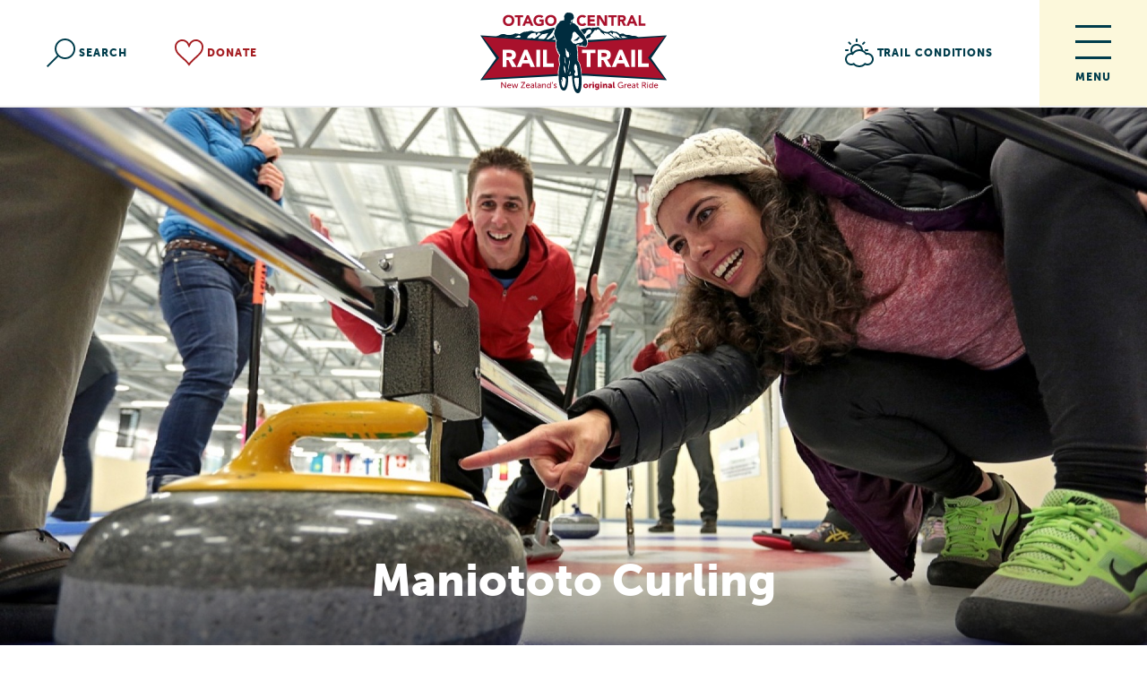

--- FILE ---
content_type: text/html; charset=utf-8
request_url: https://www.otagocentralrailtrail.co.nz/explore-and-discover/things-to-do-in-central-otago/must-do/maniototo-curling/
body_size: 18712
content:
<!DOCTYPE html>
<html lang="en">
    <head>
        
        <!-- Google Tag Manager -->
        <script>(function(w,d,s,l,i){w[l]=w[l]||[];w[l].push({'gtm.start':
        new Date().getTime(),event:'gtm.js'});var f=d.getElementsByTagName(s)[0],
        j=d.createElement(s),dl=l!='dataLayer'?'&l='+l:'';j.async=true;j.src=
        'https://www.googletagmanager.com/gtm.js?id='+i+dl;f.parentNode.insertBefore(j,f);
        })(window,document,'script','dataLayer','GTM-5GMQJ3H');</script>
        <!-- End Google Tag Manager -->
        

        <base href="https://www.otagocentralrailtrail.co.nz/"><!--[if lte IE 6]></base><![endif]-->
        <title>Maniototo Curling - Otago Central Rail Trail</title>
        <meta name="description" content="">
        <meta charset="utf-8">
        <meta http-equiv="X-UA-Compatible" content="IE=edge">
        <meta name="viewport" content="width=device-width, initial-scale=1">
        <meta name="referrer" content="always">
        <meta property="og:site_name" content="Otago Central Rail Trail">
        <meta property="og:title" content="Maniototo Curling - Otago Central Rail Trail">
        <meta property="og:description" content="">
        <meta property="og:url" content="https://www.otagocentralrailtrail.co.nz/explore-and-discover/things-to-do-in-central-otago/must-do/maniototo-curling/">
        <meta property="og:type" content="website">
        <meta property="og:image" content="">
        <meta property="og:image:width" content="200">
        <meta property="og:image:height" content="200">
        <link rel="shortcut icon" href="favicon.ico">
        <link rel="icon" type="image/png" href="favicon.png">
        
    <link rel="stylesheet" type="text/css" href="/_resources/themes/ocrt/dist/css/main.css?m=1760491706" />
</head>

    <body class="page page">
        
        <!-- Google Tag Manager (noscript) -->
        <noscript><iframe src="https://www.googletagmanager.com/ns.html?id=GTM-5GMQJ3H"
        height="0" width="0" style="display:none;visibility:hidden"></iframe></noscript>
        <!-- End Google Tag Manager (noscript) -->
        
        <div id="fb-root"></div>
        <script async defer crossorigin="anonymous" src="https://connect.facebook.net/en_US/sdk.js#xfbml=1&version=v7.0&appId=330844174161019&autoLogAppEvents=1"></script>

        <div class="page__wrap">
            <div class="page__wrap__inner">
                <header class="header">
    <div class="header__segment">
        <div class="header__btn-grp">
            <div class="header__btn-grp__btn">
                <button class="btn btn--stealth btn--small js-search">
                    <svg class="btn__icon btn__icon--large icon">
                        <use xlink:href="#icon-magnifier" />
                    </svg>

                    Search
                </button>
            </div>

            
            
            <div class="header__btn-grp__btn">
                <a class="btn btn--stealth btn--small btn--red js-tooltip" href="https://app.payminty.co.nz/d/mLYoZsvg7" target="_blank"
                data-tippy-content="Together we can ensure our Trail is enjoyed by generations to come,"
                data-tippy-placement="bottom">
                    <svg class="btn__icon btn__icon--large icon">
                        <use xlink:href="#icon-heart" />
                    </svg>

                    Donate
                </a>
            </div>
            
            
        </div>
    </div>

    <div class="header__logo">
        <a href="/"><img src="/_resources/themes/ocrt/dist/images/logo.svg" alt="Otago Central Rail Trail" /></a>
    </div>

    <div class="header__segment">
        
        
        <div class="header__btn-grp">
            <a class="btn btn--stealth btn--small" href="/ride/what-youll-need-to-know-on-trail/weather-and-trail-conditions/">
                <svg class="btn__icon btn__icon--large icon">
                    <use xlink:href="#icon-cloud-sun" />
                </svg>

                Trail conditions
            </a>
        </div>
        
        

        
<nav class="nav">
    <button class="nav__toggle">
        <span class="nav__toggle__line"></span>
        <span class="nav__toggle__line"></span>
        <span class="nav__toggle__line"></span>
        <span class="nav__toggle__text"></span>
    </button>

    <div class="nav__container">
        <div class="nav__container__upper">
            <div class="nav__btns">
                <button class="btn btn--small js-search">
                    <svg class="btn__icon btn__icon--large icon">
                        <use xlink:href="#icon-magnifier" />
                    </svg>

                    Search
                </button>

                
                
                <a class="btn btn--small btn--red" href="https://app.payminty.co.nz/d/mLYoZsvg7" target="_blank">
                    <svg class="btn__icon btn__icon--large icon">
                        <use xlink:href="#icon-heart" />
                    </svg>

                    Donate
                </a>
                
                

                
                
                <a class="btn btn--small" href="/public/ride/what-youll-need-to-know-on-trail/weather-and-trail-conditions/">
                    <svg class="btn__icon btn__icon--large icon">
                        <use xlink:href="#icon-cloud-sun" />
                    </svg>

                    Trail conditions
                </a>
                
                
            </div>
        </div>

        
        <div class="nav__container__lower">
            <ul class="nav__items">
                
                <li class="nav__item nav__item--link">
                    <div class="nav__item__upper">
                        <a class="nav__link" href="/">
                            Home

                            
                        </a>

                        
                    </div>

                    
                </li>
                
                <li class="nav__item nav__item--link">
                    <div class="nav__item__upper">
                        <a class="nav__link" href="/plan/">
                            Plan

                            
                        </a>

                        
                        <span class="nav__sub-toggle" role="button">
                            <svg class="nav__sub-toggle__icon icon">
                                <use xlink:href="#icon-arrow-thin-r" />
                            </svg>
                        </span>
                        
                    </div>

                    
                    <div class="nav__sub">
    <div class="nav__sub__inner">
        <ul class="nav__items">
            
            <li class="nav__item nav__item--link">
                <div class="nav__item__upper">
                    <a class="nav__link nav__link--level-2" href="/plan/tour-planner/" >
                        Tour Planner (Cycle Operators)

                        
                    </a>

                    
                </div>

                
            </li>
            
            <li class="nav__item nav__item--link">
                <div class="nav__item__upper">
                    <a class="nav__link nav__link--level-2" href="/plan/accommodation/" >
                        Accommodation Options

                        
                    </a>

                    
                </div>

                
            </li>
            
            <li class="nav__item nav__item--link">
                <div class="nav__item__upper">
                    <a class="nav__link nav__link--level-2" href="/plan/bike-hire/" >
                        Bike Hire

                        
                    </a>

                    
                </div>

                
            </li>
            
            <li class="nav__item nav__item--link">
                <div class="nav__item__upper">
                    <a class="nav__link nav__link--level-2" href="/plan/trip-planning-guide/" >
                        Riding Independently

                        
                    </a>

                    
                </div>

                
            </li>
            
            <li class="nav__item nav__item--link">
                <div class="nav__item__upper">
                    <a class="nav__link nav__link--level-2" href="/plan/walking-the-trail/" >
                        Walking the Trail

                        
                    </a>

                    
                </div>

                
            </li>
            
            <li class="nav__item nav__item--link">
                <div class="nav__item__upper">
                    <a class="nav__link nav__link--level-2" href="/plan/accessible-ride-guide/" >
                        Accessible Ride Guide

                        
                    </a>

                    
                </div>

                
            </li>
            
            <li class="nav__item nav__item--link">
                <div class="nav__item__upper">
                    <a class="nav__link nav__link--level-2" href="/plan/explore-our-trail/" >
                        Trail Map

                        
                    </a>

                    
                </div>

                
            </li>
            
            <li class="nav__item nav__item--link">
                <div class="nav__item__upper">
                    <a class="nav__link nav__link--level-2" href="/plan/riding-independently/" >
                        Rail Trail Passport

                        
                    </a>

                    
                </div>

                
            </li>
            
            <li class="nav__item nav__item--link">
                <div class="nav__item__upper">
                    <a class="nav__link nav__link--level-2" href="/plan/fitness-and-gear/" >
                        Fitness and Gear

                        
                    </a>

                    
                </div>

                
            </li>
            
            <li class="nav__item nav__item--link">
                <div class="nav__item__upper">
                    <a class="nav__link nav__link--level-2" href="/plan/popular-itineraries/" >
                        Popular Itineraries

                        
                    </a>

                    
                    <span class="nav__sub-toggle" role="button">
                        <svg class="nav__sub-toggle__icon icon">
                            <use xlink:href="#icon-arrow-thin-r" />
                        </svg>
                    </span>
                    
                </div>

                
                <div class="nav__sub">
    <div class="nav__sub__inner">
        <ul class="nav__items">
            
            <li class="nav__item nav__item--link">
                <div class="nav__item__upper">
                    <a class="nav__link nav__link--level-3" href="/plan/popular-itineraries/five-days-or-more/" >
                        Five Days or More

                        
                    </a>

                    
                </div>

                
            </li>
            
            <li class="nav__item nav__item--link">
                <div class="nav__item__upper">
                    <a class="nav__link nav__link--level-3" href="/plan/popular-itineraries/four-day-trips/" >
                        Four Day Trips

                        
                    </a>

                    
                </div>

                
            </li>
            
            <li class="nav__item nav__item--link">
                <div class="nav__item__upper">
                    <a class="nav__link nav__link--level-3" href="/plan/popular-itineraries/three-day-trips/" >
                        Three Day Trips

                        
                    </a>

                    
                </div>

                
            </li>
            
            <li class="nav__item nav__item--link">
                <div class="nav__item__upper">
                    <a class="nav__link nav__link--level-3" href="/plan/popular-itineraries/two-day-trips/" >
                        Two Day Trips

                        
                    </a>

                    
                </div>

                
            </li>
            
            <li class="nav__item nav__item--link">
                <div class="nav__item__upper">
                    <a class="nav__link nav__link--level-3" href="/plan/popular-itineraries/one-day-trips/" >
                        One Day Trips

                        
                    </a>

                    
                </div>

                
            </li>
            
            <li class="nav__item nav__item--link">
                <div class="nav__item__upper">
                    <a class="nav__link nav__link--level-3" href="/plan/popular-itineraries/half-day-trips/" >
                        Half Day Trips

                        
                    </a>

                    
                </div>

                
            </li>
            
        </ul>
    </div>
</div>

                
            </li>
            
            <li class="nav__item nav__item--link">
                <div class="nav__item__upper">
                    <a class="nav__link nav__link--level-2" href="/plan/holiday-types/" >
                        Holiday Types

                        
                    </a>

                    
                </div>

                
            </li>
            
            <li class="nav__item nav__item--link">
                <div class="nav__item__upper">
                    <a class="nav__link nav__link--level-2" href="/plan/frequently-asked-questions/" >
                        Frequently Asked Questions

                        
                    </a>

                    
                </div>

                
            </li>
            
        </ul>
    </div>
</div>

                    
                </li>
                
                <li class="nav__item nav__item--link">
                    <div class="nav__item__upper">
                        <a class="nav__link" href="/ride/">
                            Ride

                            
                        </a>

                        
                        <span class="nav__sub-toggle" role="button">
                            <svg class="nav__sub-toggle__icon icon">
                                <use xlink:href="#icon-arrow-thin-r" />
                            </svg>
                        </span>
                        
                    </div>

                    
                    <div class="nav__sub">
    <div class="nav__sub__inner">
        <ul class="nav__items">
            
            <li class="nav__item nav__item--link">
                <div class="nav__item__upper">
                    <a class="nav__link nav__link--level-2" href="/ride/restaurants-cafes-and-wine-in-central-otago/" >
                        Restaurants, Cafes and Wine in Central Otago

                        
                    </a>

                    
                </div>

                
            </li>
            
            <li class="nav__item nav__item--link">
                <div class="nav__item__upper">
                    <a class="nav__link nav__link--level-2" href="/ride/transport/" >
                        Transport and Other Services

                        
                    </a>

                    
                </div>

                
            </li>
            
            <li class="nav__item nav__item--link">
                <div class="nav__item__upper">
                    <a class="nav__link nav__link--level-2" href="/ride/information-blocks/" >
                        Winter Riding

                        
                    </a>

                    
                </div>

                
            </li>
            
            <li class="nav__item nav__item--link">
                <div class="nav__item__upper">
                    <a class="nav__link nav__link--level-2" href="/ride/an-interplanetary-ride/" >
                        An Interplanetary Ride

                        
                    </a>

                    
                </div>

                
            </li>
            
            <li class="nav__item nav__item--link">
                <div class="nav__item__upper">
                    <a class="nav__link nav__link--level-2" href="/ride/rail-tales/" >
                        Rail Tales

                        
                    </a>

                    
                </div>

                
            </li>
            
            <li class="nav__item nav__item--link">
                <div class="nav__item__upper">
                    <a class="nav__link nav__link--level-2" href="/ride/what-youll-need-to-know-on-trail/" >
                        Need to Know

                        
                    </a>

                    
                    <span class="nav__sub-toggle" role="button">
                        <svg class="nav__sub-toggle__icon icon">
                            <use xlink:href="#icon-arrow-thin-r" />
                        </svg>
                    </span>
                    
                </div>

                
                <div class="nav__sub">
    <div class="nav__sub__inner">
        <ul class="nav__items">
            
            <li class="nav__item nav__item--link">
                <div class="nav__item__upper">
                    <a class="nav__link nav__link--level-3" href="/ride/what-youll-need-to-know-on-trail/trail-etiquette/" >
                        Trail Etiquette

                        
                    </a>

                    
                </div>

                
            </li>
            
            <li class="nav__item nav__item--link">
                <div class="nav__item__upper">
                    <a class="nav__link nav__link--level-3" href="/ride/what-youll-need-to-know-on-trail/weather-and-trail-conditions/" >
                        Trail Conditions

                        
                    </a>

                    
                </div>

                
            </li>
            
            <li class="nav__item nav__item--link">
                <div class="nav__item__upper">
                    <a class="nav__link nav__link--level-3" href="/ride/what-youll-need-to-know-on-trail/climate-and-characteristics/" >
                        Characteristics / Climate

                        
                    </a>

                    
                </div>

                
            </li>
            
            <li class="nav__item nav__item--link">
                <div class="nav__item__upper">
                    <a class="nav__link nav__link--level-3" href="/ride/what-youll-need-to-know-on-trail/distance-and-time/" >
                        Distance and Time

                        
                    </a>

                    
                </div>

                
            </li>
            
            <li class="nav__item nav__item--link">
                <div class="nav__item__upper">
                    <a class="nav__link nav__link--level-3" href="/ride/what-youll-need-to-know-on-trail/kilometre-markers/" >
                        Kilometre Markers

                        
                    </a>

                    
                </div>

                
            </li>
            
            <li class="nav__item nav__item--link">
                <div class="nav__item__upper">
                    <a class="nav__link nav__link--level-3" href="/ride/what-youll-need-to-know-on-trail/emergency-information/" >
                        Emergency Information

                        
                    </a>

                    
                </div>

                
            </li>
            
        </ul>
    </div>
</div>

                
            </li>
            
        </ul>
    </div>
</div>

                    
                </li>
                
                <li class="nav__item nav__item--section nav__item--open">
                    <div class="nav__item__upper">
                        <a class="nav__link" href="/explore-and-discover/">
                            Explore and Discover

                            
                        </a>

                        
                        <span class="nav__sub-toggle" role="button">
                            <svg class="nav__sub-toggle__icon icon">
                                <use xlink:href="#icon-arrow-thin-r" />
                            </svg>
                        </span>
                        
                    </div>

                    
                    <div class="nav__sub">
    <div class="nav__sub__inner">
        <ul class="nav__items">
            
            <li class="nav__item nav__item--link">
                <div class="nav__item__upper">
                    <a class="nav__link nav__link--level-2" href="/explore-and-discover/our-region/" >
                        Our Region                                                                           

                        
                    </a>

                    
                </div>

                
            </li>
            
            <li class="nav__item nav__item--section nav__item--open">
                <div class="nav__item__upper">
                    <a class="nav__link nav__link--level-2" href="/explore-and-discover/things-to-do-in-central-otago/" >
                        Things to Do in Central Otago

                        
                    </a>

                    
                    <span class="nav__sub-toggle" role="button">
                        <svg class="nav__sub-toggle__icon icon">
                            <use xlink:href="#icon-arrow-thin-r" />
                        </svg>
                    </span>
                    
                </div>

                
                <div class="nav__sub">
    <div class="nav__sub__inner">
        <ul class="nav__items">
            
            <li class="nav__item nav__item--link">
                <div class="nav__item__upper">
                    <a class="nav__link nav__link--level-3" href="/explore-and-discover/things-to-do-in-central-otago/railway-heritage/" >
                        Railway Heritage

                        
                    </a>

                    
                    <span class="nav__sub-toggle" role="button">
                        <svg class="nav__sub-toggle__icon icon">
                            <use xlink:href="#icon-arrow-thin-r" />
                        </svg>
                    </span>
                    
                </div>

                
                <div class="nav__sub">
    <div class="nav__sub__inner">
        <ul class="nav__items">
            
            <li class="nav__item nav__item--link">
                <div class="nav__item__upper">
                    <a class="nav__link nav__link--level-4" href="/explore-and-discover/things-to-do-in-central-otago/railway-heritage/station-sites/" >
                        Station Sites

                        
                    </a>

                    
                </div>

                
            </li>
            
            <li class="nav__item nav__item--link">
                <div class="nav__item__upper">
                    <a class="nav__link nav__link--level-4" href="/explore-and-discover/things-to-do-in-central-otago/railway-heritage/bridges-and-tunnels/" >
                        Bridges and Tunnels

                        
                    </a>

                    
                </div>

                
            </li>
            
            <li class="nav__item nav__item--link">
                <div class="nav__item__upper">
                    <a class="nav__link nav__link--level-4" href="/explore-and-discover/things-to-do-in-central-otago/railway-heritage/other-rail-heritage/" >
                        Other Rail Heritage

                        
                    </a>

                    
                </div>

                
            </li>
            
        </ul>
    </div>
</div>

                
            </li>
            
            <li class="nav__item nav__item--link">
                <div class="nav__item__upper">
                    <a class="nav__link nav__link--level-3" href="/explore-and-discover/things-to-do-in-central-otago/historic-sites/" >
                        Historic Sites

                        
                    </a>

                    
                    <span class="nav__sub-toggle" role="button">
                        <svg class="nav__sub-toggle__icon icon">
                            <use xlink:href="#icon-arrow-thin-r" />
                        </svg>
                    </span>
                    
                </div>

                
                <div class="nav__sub">
    <div class="nav__sub__inner">
        <ul class="nav__items">
            
            <li class="nav__item nav__item--link">
                <div class="nav__item__upper">
                    <a class="nav__link nav__link--level-4" href="/explore-and-discover/things-to-do-in-central-otago/historic-sites/ophir-bridge/" >
                        Ophir Bridge

                        
                    </a>

                    
                </div>

                
            </li>
            
            <li class="nav__item nav__item--link">
                <div class="nav__item__upper">
                    <a class="nav__link nav__link--level-4" href="/explore-and-discover/things-to-do-in-central-otago/historic-sites/hayes-engineering-works/" >
                        Hayes Engineering

                        
                    </a>

                    
                </div>

                
            </li>
            
            <li class="nav__item nav__item--link">
                <div class="nav__item__upper">
                    <a class="nav__link nav__link--level-4" href="/explore-and-discover/things-to-do-in-central-otago/historic-sites/golden-progress-mine/" >
                        Golden Progress Mine

                        
                    </a>

                    
                </div>

                
            </li>
            
            <li class="nav__item nav__item--link">
                <div class="nav__item__upper">
                    <a class="nav__link nav__link--level-4" href="/explore-and-discover/things-to-do-in-central-otago/historic-sites/ophir-post-office/" >
                        Ophir Post Office

                        
                    </a>

                    
                </div>

                
            </li>
            
            <li class="nav__item nav__item--link">
                <div class="nav__item__upper">
                    <a class="nav__link nav__link--level-4" href="/explore-and-discover/things-to-do-in-central-otago/historic-sites/gilchrists-store/" >
                        Gilchrists Store

                        
                    </a>

                    
                </div>

                
            </li>
            
            <li class="nav__item nav__item--link">
                <div class="nav__item__upper">
                    <a class="nav__link nav__link--level-4" href="/explore-and-discover/things-to-do-in-central-otago/historic-sites/lower-manorburn-dam/" >
                        Lower Manorburn Dam

                        
                    </a>

                    
                </div>

                
            </li>
            
            <li class="nav__item nav__item--link">
                <div class="nav__item__upper">
                    <a class="nav__link nav__link--level-4" href="/explore-and-discover/things-to-do-in-central-otago/historic-sites/buster-diggings/" >
                        Buster Diggings

                        
                    </a>

                    
                </div>

                
            </li>
            
            <li class="nav__item nav__item--link">
                <div class="nav__item__upper">
                    <a class="nav__link nav__link--level-4" href="/explore-and-discover/things-to-do-in-central-otago/historic-sites/mitchells-cottage/" >
                        Mitchells Cottage

                        
                    </a>

                    
                </div>

                
            </li>
            
            <li class="nav__item nav__item--link">
                <div class="nav__item__upper">
                    <a class="nav__link nav__link--level-4" href="/explore-and-discover/things-to-do-in-central-otago/historic-sites/hamiltons/" >
                        Hamiltons

                        
                    </a>

                    
                </div>

                
            </li>
            
        </ul>
    </div>
</div>

                
            </li>
            
            <li class="nav__item nav__item--section nav__item--open">
                <div class="nav__item__upper">
                    <a class="nav__link nav__link--level-3" href="/explore-and-discover/things-to-do-in-central-otago/must-do/" >
                        Must Do

                        
                    </a>

                    
                    <span class="nav__sub-toggle" role="button">
                        <svg class="nav__sub-toggle__icon icon">
                            <use xlink:href="#icon-arrow-thin-r" />
                        </svg>
                    </span>
                    
                </div>

                
                <div class="nav__sub">
    <div class="nav__sub__inner">
        <ul class="nav__items">
            
            <li class="nav__item nav__item--link">
                <div class="nav__item__upper">
                    <a class="nav__link nav__link--level-4" href="/explore-and-discover/things-to-do-in-central-otago/must-do/taieri-gorge-train/" >
                        Taieri Gorge Train

                        
                    </a>

                    
                </div>

                
            </li>
            
            <li class="nav__item nav__item--current">
                <div class="nav__item__upper">
                    <a class="nav__link nav__link--level-4" href="/explore-and-discover/things-to-do-in-central-otago/must-do/maniototo-curling/" >
                        Maniototo Curling

                        
                    </a>

                    
                </div>

                
            </li>
            
            <li class="nav__item nav__item--link">
                <div class="nav__item__upper">
                    <a class="nav__link nav__link--level-4" href="/explore-and-discover/things-to-do-in-central-otago/must-do/sutton-salt-lake/" >
                        Sutton Salt Lake

                        
                    </a>

                    
                </div>

                
            </li>
            
            <li class="nav__item nav__item--link">
                <div class="nav__item__upper">
                    <a class="nav__link nav__link--level-4" href="/explore-and-discover/things-to-do-in-central-otago/must-do/maniototo-curling-2/" >
                        Four Wheel Drive Trips

                        
                    </a>

                    
                </div>

                
            </li>
            
            <li class="nav__item nav__item--link">
                <div class="nav__item__upper">
                    <a class="nav__link nav__link--level-4" href="/explore-and-discover/things-to-do-in-central-otago/must-do/visit-naseby/" >
                        Visit Naseby

                        
                    </a>

                    
                </div>

                
            </li>
            
            <li class="nav__item nav__item--link">
                <div class="nav__item__upper">
                    <a class="nav__link nav__link--level-4" href="/explore-and-discover/things-to-do-in-central-otago/must-do/visit-st-bathans/" >
                        Visit St Bathans

                        
                    </a>

                    
                </div>

                
            </li>
            
            <li class="nav__item nav__item--link">
                <div class="nav__item__upper">
                    <a class="nav__link nav__link--level-4" href="/explore-and-discover/things-to-do-in-central-otago/must-do/hayes-engineering-works-2/" >
                        Hayes Engineering

                        
                    </a>

                    
                </div>

                
            </li>
            
        </ul>
    </div>
</div>

                
            </li>
            
            <li class="nav__item nav__item--link">
                <div class="nav__item__upper">
                    <a class="nav__link nav__link--level-3" href="/explore-and-discover/things-to-do-in-central-otago/activities-and-tours/" >
                        Activities and Tours

                        
                    </a>

                    
                    <span class="nav__sub-toggle" role="button">
                        <svg class="nav__sub-toggle__icon icon">
                            <use xlink:href="#icon-arrow-thin-r" />
                        </svg>
                    </span>
                    
                </div>

                
                <div class="nav__sub">
    <div class="nav__sub__inner">
        <ul class="nav__items">
            
            <li class="nav__item nav__item--link">
                <div class="nav__item__upper">
                    <a class="nav__link nav__link--level-4" href="/explore-and-discover/things-to-do-in-central-otago/activities-and-tours/information-blocks-2/" >
                        Take A Tour

                        
                    </a>

                    
                </div>

                
            </li>
            
            <li class="nav__item nav__item--link">
                <div class="nav__item__upper">
                    <a class="nav__link nav__link--level-4" href="/explore-and-discover/things-to-do-in-central-otago/activities-and-tours/information-blocks-3/" >
                        Easily Accessible From The Trail

                        
                    </a>

                    
                </div>

                
            </li>
            
            <li class="nav__item nav__item--link">
                <div class="nav__item__upper">
                    <a class="nav__link nav__link--level-4" href="/explore-and-discover/things-to-do-in-central-otago/activities-and-tours/if-you-have-more-time/" >
                        If You Have More Time

                        
                    </a>

                    
                </div>

                
            </li>
            
        </ul>
    </div>
</div>

                
            </li>
            
            <li class="nav__item nav__item--link">
                <div class="nav__item__upper">
                    <a class="nav__link nav__link--level-3" href="/explore-and-discover/things-to-do-in-central-otago/tracks-and-walks/" >
                        Tracks and Walks

                        
                    </a>

                    
                </div>

                
            </li>
            
            <li class="nav__item nav__item--link">
                <div class="nav__item__upper">
                    <a class="nav__link nav__link--level-3" href="/explore-and-discover/things-to-do-in-central-otago/sports-and-outdoors/" >
                        Sports and Outdoors

                        
                    </a>

                    
                    <span class="nav__sub-toggle" role="button">
                        <svg class="nav__sub-toggle__icon icon">
                            <use xlink:href="#icon-arrow-thin-r" />
                        </svg>
                    </span>
                    
                </div>

                
                <div class="nav__sub">
    <div class="nav__sub__inner">
        <ul class="nav__items">
            
            <li class="nav__item nav__item--link">
                <div class="nav__item__upper">
                    <a class="nav__link nav__link--level-4" href="/explore-and-discover/things-to-do-in-central-otago/sports-and-outdoors/conservation-spaces/" >
                        Conservation Spaces

                        
                    </a>

                    
                </div>

                
            </li>
            
            <li class="nav__item nav__item--link">
                <div class="nav__item__upper">
                    <a class="nav__link nav__link--level-4" href="/explore-and-discover/things-to-do-in-central-otago/sports-and-outdoors/high-country-dams/" >
                        High Country Dams

                        
                    </a>

                    
                </div>

                
            </li>
            
            <li class="nav__item nav__item--link">
                <div class="nav__item__upper">
                    <a class="nav__link nav__link--level-4" href="/explore-and-discover/things-to-do-in-central-otago/sports-and-outdoors/information-blocks-3/" >
                        Biodiversity

                        
                    </a>

                    
                </div>

                
            </li>
            
        </ul>
    </div>
</div>

                
            </li>
            
        </ul>
    </div>
</div>

                
            </li>
            
            <li class="nav__item nav__item--link">
                <div class="nav__item__upper">
                    <a class="nav__link nav__link--level-2" href="/explore-and-discover/trail-places/" >
                        Trail Places

                        
                    </a>

                    
                    <span class="nav__sub-toggle" role="button">
                        <svg class="nav__sub-toggle__icon icon">
                            <use xlink:href="#icon-arrow-thin-r" />
                        </svg>
                    </span>
                    
                </div>

                
                <div class="nav__sub">
    <div class="nav__sub__inner">
        <ul class="nav__items">
            
            <li class="nav__item nav__item--link">
                <div class="nav__item__upper">
                    <a class="nav__link nav__link--level-3" href="/explore-and-discover/trail-places/clyde/" >
                        Clyde

                        
                    </a>

                    
                </div>

                
            </li>
            
            <li class="nav__item nav__item--link">
                <div class="nav__item__upper">
                    <a class="nav__link nav__link--level-3" href="/explore-and-discover/trail-places/alexandra/" >
                        Alexandra

                        
                    </a>

                    
                </div>

                
            </li>
            
            <li class="nav__item nav__item--link">
                <div class="nav__item__upper">
                    <a class="nav__link nav__link--level-3" href="/explore-and-discover/trail-places/chatto-creek/" >
                        Chatto Creek

                        
                    </a>

                    
                </div>

                
            </li>
            
            <li class="nav__item nav__item--link">
                <div class="nav__item__upper">
                    <a class="nav__link nav__link--level-3" href="/explore-and-discover/trail-places/omakau/" >
                        Omakau

                        
                    </a>

                    
                </div>

                
            </li>
            
            <li class="nav__item nav__item--link">
                <div class="nav__item__upper">
                    <a class="nav__link nav__link--level-3" href="/explore-and-discover/trail-places/ophir/" >
                        Ophir

                        
                    </a>

                    
                </div>

                
            </li>
            
            <li class="nav__item nav__item--link">
                <div class="nav__item__upper">
                    <a class="nav__link nav__link--level-3" href="/explore-and-discover/trail-places/lauder/" >
                        Lauder

                        
                    </a>

                    
                </div>

                
            </li>
            
            <li class="nav__item nav__item--link">
                <div class="nav__item__upper">
                    <a class="nav__link nav__link--level-3" href="/explore-and-discover/trail-places/st-bathans/" >
                        St Bathans

                        
                    </a>

                    
                </div>

                
            </li>
            
            <li class="nav__item nav__item--link">
                <div class="nav__item__upper">
                    <a class="nav__link nav__link--level-3" href="/explore-and-discover/trail-places/oturehua/" >
                        Oturehua

                        
                    </a>

                    
                </div>

                
            </li>
            
            <li class="nav__item nav__item--link">
                <div class="nav__item__upper">
                    <a class="nav__link nav__link--level-3" href="/explore-and-discover/trail-places/wedderburn/" >
                        Wedderburn

                        
                    </a>

                    
                </div>

                
            </li>
            
            <li class="nav__item nav__item--link">
                <div class="nav__item__upper">
                    <a class="nav__link nav__link--level-3" href="/explore-and-discover/trail-places/naseby/" >
                        Naseby

                        
                    </a>

                    
                </div>

                
            </li>
            
            <li class="nav__item nav__item--link">
                <div class="nav__item__upper">
                    <a class="nav__link nav__link--level-3" href="/explore-and-discover/trail-places/ranfurly/" >
                        Ranfurly

                        
                    </a>

                    
                </div>

                
            </li>
            
            <li class="nav__item nav__item--link">
                <div class="nav__item__upper">
                    <a class="nav__link nav__link--level-3" href="/explore-and-discover/trail-places/waipiata/" >
                        Waipiata

                        
                    </a>

                    
                </div>

                
            </li>
            
            <li class="nav__item nav__item--link">
                <div class="nav__item__upper">
                    <a class="nav__link nav__link--level-3" href="/explore-and-discover/trail-places/patearoa/" >
                        Patearoa

                        
                    </a>

                    
                </div>

                
            </li>
            
            <li class="nav__item nav__item--link">
                <div class="nav__item__upper">
                    <a class="nav__link nav__link--level-3" href="/explore-and-discover/trail-places/kokonga/" >
                        Kokonga

                        
                    </a>

                    
                </div>

                
            </li>
            
            <li class="nav__item nav__item--link">
                <div class="nav__item__upper">
                    <a class="nav__link nav__link--level-3" href="/explore-and-discover/trail-places/hyde/" >
                        Hyde

                        
                    </a>

                    
                </div>

                
            </li>
            
            <li class="nav__item nav__item--link">
                <div class="nav__item__upper">
                    <a class="nav__link nav__link--level-3" href="/explore-and-discover/trail-places/macraes/" >
                        Macraes

                        
                    </a>

                    
                </div>

                
            </li>
            
            <li class="nav__item nav__item--link">
                <div class="nav__item__upper">
                    <a class="nav__link nav__link--level-3" href="/explore-and-discover/trail-places/middlemarch/" >
                        Middlemarch

                        
                    </a>

                    
                </div>

                
            </li>
            
            <li class="nav__item nav__item--link">
                <div class="nav__item__upper">
                    <a class="nav__link nav__link--level-3" href="/explore-and-discover/trail-places/dunedin/" >
                        Dunedin

                        
                    </a>

                    
                </div>

                
            </li>
            
            <li class="nav__item nav__item--link">
                <div class="nav__item__upper">
                    <a class="nav__link nav__link--level-3" href="/explore-and-discover/trail-places/cromwell/" >
                        Cromwell

                        
                    </a>

                    
                </div>

                
            </li>
            
            <li class="nav__item nav__item--link">
                <div class="nav__item__upper">
                    <a class="nav__link nav__link--level-3" href="/explore-and-discover/trail-places/wanaka/" >
                        Wanaka

                        
                    </a>

                    
                </div>

                
            </li>
            
            <li class="nav__item nav__item--link">
                <div class="nav__item__upper">
                    <a class="nav__link nav__link--level-3" href="/explore-and-discover/trail-places/queenstown/" >
                        Queenstown

                        
                    </a>

                    
                </div>

                
            </li>
            
        </ul>
    </div>
</div>

                
            </li>
            
            <li class="nav__item nav__item--link">
                <div class="nav__item__upper">
                    <a class="nav__link nav__link--level-2" href="/explore-and-discover/nzs-original-great-ride/" >
                        NZ&#039;s Original Great Ride

                        
                    </a>

                    
                </div>

                
            </li>
            
            <li class="nav__item nav__item--link">
                <div class="nav__item__upper">
                    <a class="nav__link nav__link--level-2" href="/explore-and-discover/trail-trust-2/" >
                        Trail Trust

                        
                    </a>

                    
                </div>

                
            </li>
            
            <li class="nav__item nav__item--link">
                <div class="nav__item__upper">
                    <a class="nav__link nav__link--level-2" href="/explore-and-discover/stakeholders-and-friends/" >
                        Stakeholders and Friends

                        
                    </a>

                    
                </div>

                
            </li>
            
        </ul>
    </div>
</div>

                    
                </li>
                
                <li class="nav__item nav__item--link">
                    <div class="nav__item__upper">
                        <a class="nav__link" href="/news-and-stories/">
                            Trail News

                            
                        </a>

                        
                    </div>

                    
                </li>
                
                <li class="nav__item nav__item--link">
                    <div class="nav__item__upper">
                        <a class="nav__link" href="/family-adventures-on-the-otago-central-rail-trail/">
                            Whānau (Family) Adventure on the Otago Central Rail Trail

                            
                        </a>

                        
                        <span class="nav__sub-toggle" role="button">
                            <svg class="nav__sub-toggle__icon icon">
                                <use xlink:href="#icon-arrow-thin-r" />
                            </svg>
                        </span>
                        
                    </div>

                    
                    <div class="nav__sub">
    <div class="nav__sub__inner">
        <ul class="nav__items">
            
            <li class="nav__item nav__item--link">
                <div class="nav__item__upper">
                    <a class="nav__link nav__link--level-2" href="/family-adventures-on-the-otago-central-rail-trail/family-adventure-stories/" >
                        Family Adventure Stories

                        
                    </a>

                    
                    <span class="nav__sub-toggle" role="button">
                        <svg class="nav__sub-toggle__icon icon">
                            <use xlink:href="#icon-arrow-thin-r" />
                        </svg>
                    </span>
                    
                </div>

                
                <div class="nav__sub">
    <div class="nav__sub__inner">
        <ul class="nav__items">
            
            <li class="nav__item nav__item--link">
                <div class="nav__item__upper">
                    <a class="nav__link nav__link--level-3" href="/family-adventures-on-the-otago-central-rail-trail/family-adventure-stories/riding-the-trail-with-a-toddler/" >
                        Riding the Trail with a Toddler

                        
                    </a>

                    
                </div>

                
            </li>
            
            <li class="nav__item nav__item--link">
                <div class="nav__item__upper">
                    <a class="nav__link nav__link--level-3" href="/family-adventures-on-the-otago-central-rail-trail/family-adventure-stories/we-cycled-the-otago-rail-trail-with-small-kids-and-it-was-a-near-perfect-trip/" >
                        We cycled the Otago Central Rail Trail with small kids and it was a near perfect trip

                        
                    </a>

                    
                </div>

                
            </li>
            
            <li class="nav__item nav__item--link">
                <div class="nav__item__upper">
                    <a class="nav__link nav__link--level-3" href="/family-adventures-on-the-otago-central-rail-trail/family-adventure-stories/family-fun/" >
                        Family Fun

                        
                    </a>

                    
                </div>

                
            </li>
            
            <li class="nav__item nav__item--link">
                <div class="nav__item__upper">
                    <a class="nav__link nav__link--level-3" href="/family-adventures-on-the-otago-central-rail-trail/family-adventure-stories/the-otago-central-rail-trail-with-the-toddler-ticking-timebomb/" >
                        The Otago Central Rail Trail with the toddler ticking timebomb

                        
                    </a>

                    
                </div>

                
            </li>
            
        </ul>
    </div>
</div>

                
            </li>
            
            <li class="nav__item nav__item--link">
                <div class="nav__item__upper">
                    <a class="nav__link nav__link--level-2" href="/family-adventures-on-the-otago-central-rail-trail/popular-family-activities/" >
                        Popular Family Activities

                        
                    </a>

                    
                </div>

                
            </li>
            
            <li class="nav__item nav__item--link">
                <div class="nav__item__upper">
                    <a class="nav__link nav__link--level-2" href="/family-adventures-on-the-otago-central-rail-trail/itineraries-for-family-adventures/" >
                        Itineraries for Family Adventures

                        
                    </a>

                    
                    <span class="nav__sub-toggle" role="button">
                        <svg class="nav__sub-toggle__icon icon">
                            <use xlink:href="#icon-arrow-thin-r" />
                        </svg>
                    </span>
                    
                </div>

                
                <div class="nav__sub">
    <div class="nav__sub__inner">
        <ul class="nav__items">
            
            <li class="nav__item nav__item--link">
                <div class="nav__item__upper">
                    <a class="nav__link nav__link--level-3" href="/family-adventures-on-the-otago-central-rail-trail/itineraries-for-family-adventures/sample-itinerary-6-days-on-the-otago-central-rail-trail/" >
                        Sample Itinerary: 6 days on the Otago Central Rail Trail

                        
                    </a>

                    
                </div>

                
            </li>
            
            <li class="nav__item nav__item--link">
                <div class="nav__item__upper">
                    <a class="nav__link nav__link--level-3" href="/family-adventures-on-the-otago-central-rail-trail/itineraries-for-family-adventures/maria-grace-itinerary-with-small-children/" >
                        Maria Grace&#039;s family itinerary along the Otago Central Rail Trail with small children 

                        
                    </a>

                    
                </div>

                
            </li>
            
            <li class="nav__item nav__item--link">
                <div class="nav__item__upper">
                    <a class="nav__link nav__link--level-3" href="/family-adventures-on-the-otago-central-rail-trail/itineraries-for-family-adventures/popular-itineraries/" >
                        Popular Itineraries

                        
                    </a>

                    
                </div>

                
            </li>
            
        </ul>
    </div>
</div>

                
            </li>
            
            <li class="nav__item nav__item--link">
                <div class="nav__item__upper">
                    <a class="nav__link nav__link--level-2" href="/family-adventures-on-the-otago-central-rail-trail/tips-for-adventuring-with-your-family-on-the-otago-central-rail-trail/" >
                        Tips for Adventuring with your family on the Otago Central Rail Trail

                        
                    </a>

                    
                </div>

                
            </li>
            
            <li class="nav__item nav__item--link">
                <div class="nav__item__upper">
                    <a class="nav__link nav__link--level-2" href="/family-adventures-on-the-otago-central-rail-trail/testimonials/" >
                        Testimonials 

                        
                    </a>

                    
                    <span class="nav__sub-toggle" role="button">
                        <svg class="nav__sub-toggle__icon icon">
                            <use xlink:href="#icon-arrow-thin-r" />
                        </svg>
                    </span>
                    
                </div>

                
                <div class="nav__sub">
    <div class="nav__sub__inner">
        <ul class="nav__items">
            
            <li class="nav__item nav__item--link">
                <div class="nav__item__upper">
                    <a class="nav__link nav__link--level-3" href="/family-adventures-on-the-otago-central-rail-trail/testimonials/great-trip-on-the-otago-central-rail-trail/" >
                        Great Trip on the Otago Central Rail Trail

                        
                    </a>

                    
                </div>

                
            </li>
            
            <li class="nav__item nav__item--link">
                <div class="nav__item__upper">
                    <a class="nav__link nav__link--level-3" href="/family-adventures-on-the-otago-central-rail-trail/testimonials/great-family-fun/" >
                        Great family fun

                        
                    </a>

                    
                </div>

                
            </li>
            
            <li class="nav__item nav__item--link">
                <div class="nav__item__upper">
                    <a class="nav__link nav__link--level-3" href="/family-adventures-on-the-otago-central-rail-trail/testimonials/fanstastic-experience/" >
                        Fanstastic Experience

                        
                    </a>

                    
                </div>

                
            </li>
            
        </ul>
    </div>
</div>

                
            </li>
            
        </ul>
    </div>
</div>

                    
                </li>
                
                <li class="nav__item nav__item--link">
                    <div class="nav__item__upper nav__item__upper--special">
                        <a class="nav__link" href="/operators/">
                            Operators

                            
                            <svg class="nav__link__icon icon">
                                <use xlink:href="#icon-padlock" />
                            </svg>
                            
                        </a>

                        
                    </div>

                    
                </li>
                
                <li class="nav__item nav__item--link">
                    <div class="nav__item__upper">
                        <a class="nav__link" href="/get-in-touch/">
                            Get in Touch

                            
                        </a>

                        
                        <span class="nav__sub-toggle" role="button">
                            <svg class="nav__sub-toggle__icon icon">
                                <use xlink:href="#icon-arrow-thin-r" />
                            </svg>
                        </span>
                        
                    </div>

                    
                    <div class="nav__sub">
    <div class="nav__sub__inner">
        <ul class="nav__items">
            
            <li class="nav__item nav__item--link">
                <div class="nav__item__upper">
                    <a class="nav__link nav__link--level-2" href="https://otagocentralrailtrail.brandkit.io"  target="_blank" >
                        Visual Library

                        
                    </a>

                    
                </div>

                
            </li>
            
        </ul>
    </div>
</div>

                    
                </li>
                
                <li class="nav__item nav__item--link">
                    <div class="nav__item__upper">
                        <a class="nav__link" href="/celebrating-25-years-new-page/">
                            Celebrating the Silver Jubilee of the Otago Central Rail Trail

                            
                        </a>

                        
                    </div>

                    
                </li>
                
                <li class="nav__item nav__item--link">
                    <div class="nav__item__upper">
                        <a class="nav__link" href="/funding-boost-to-the-dunedin-tunnels-trail-trust-project/">
                            Funding Boost to the Dunedin Tunnels Trail Trust Project

                            
                        </a>

                        
                    </div>

                    
                </li>
                
            </ul>
        </div>
        
    </div>
</nav>


    </div>
</header>


                


                
<div class="hero">
    <div id="hero-carousel" class="carousel carousel--fill" aria-details="hero-meta">
        
        
        <div class="carousel__item hero__image"
        data-meta='{"title": "", "info": ""}'>
            <picture>
	
	<!--[if IE 9]><video style="display: none;"><![endif]-->
	
	<source media="(min-width: 1200px)" srcset="/assets/Uploads/See-Do-Images/CODC_Naseby_100__FocusFillWzE5MjAsMTA4MCwieSIsOTld.jpg">
	
	<source media="(min-width: 992px)" srcset="/assets/Uploads/See-Do-Images/CODC_Naseby_100__FocusFillWzEyMDAsNjgwLCJ5Iiw1OV0.jpg">
	
	<source media="(min-width: 768px)" srcset="/assets/Uploads/See-Do-Images/CODC_Naseby_100__FocusFillWzk5Miw1MTAsInkiLDc1XQ.jpg">
	
	<source media="(min-width: 576px)" srcset="/assets/Uploads/See-Do-Images/CODC_Naseby_100__FocusFillWzc2OCwzODIsInkiLDY0XQ.jpg">
	
	<source media="(min-width: 432px)" srcset="/assets/Uploads/See-Do-Images/CODC_Naseby_100__FocusFillWzU3NiwzODIsInkiLDBd.jpg">
	
	<!--[if IE 9]></video><![endif]-->
	<img src="/assets/Uploads/See-Do-Images/CODC_Naseby_100__FocusFillWzQzMiwzODIsIngiLDcwXQ.jpg" alt="CODC Naseby 100">
</picture>

        </div>
        
        
    </div>

    <div class="hero__content">
        
        <div class="wrap-2 text-center">
            <h1 class="mb-9 color-inherit">Maniototo Curling</h1>
        </div>
        

        <div class="wrap">
            <div class="hero__extras">
                <div class="hero__extras__item">
                    <div id="hero-meta" class="image-meta image-meta--hidden">
                        <svg class="image-meta__icon icon">
                            <use xlink:href="#icon-camera" />
                        </svg>

                        <div class="image-meta__details">
                            <span class="image-meta__title"></span>
                            <span class="image-meta__info"></span>
                        </div>
                    </div>
                </div>

                

                <div class="hero__extras__item">
                    <div class="ml-a">
                        
                        <a class="btn btn--link btn--white js-share" href="https://www.otagocentralrailtrail.co.nz/explore-and-discover/things-to-do-in-central-otago/must-do/maniototo-curling/">
                            <svg class="btn__icon icon">
                                <use xlink:href="#icon-share" />
                            </svg>

                            Share
                        </a>
                        
                    </div>
                </div>
            </div>
        </div>
    </div>
</div>



                <div id="content">
                    <section class="section">
    <div class="wrap-2">
        <div class="text-center">
            

            
            <p class="text-intro mb-14">Indoor Curling is a lot easier than you may think! Forget the professionals! Curling is for everyone! Bring your whole family and head down to the rink.</p>
            
        </div>

        
        <div class="mb-22">
            
<div id="gallery-carousel" class="carousel" aria-details="gallery-meta">
    
    <div class="carousel__item"
    data-meta='{"title": "", "info": ""}'>
        <img width="700" height="394" alt="Naseby Curling" src="/assets/Uploads/See-Do-Images/Naseby-Curling__FocusFillWzcwMCwzOTQsInkiLDM2XQ.jpg" loading="lazy" />

    </div>
    

    <div id="gallery-meta" class="carousel__meta image-meta image-meta--hidden">
        <svg class="image-meta__icon icon">
            <use xlink:href="#icon-camera" />
        </svg>

        <div class="image-meta__details">
            <span class="image-meta__title"></span>
            <span class="image-meta__info"></span>
        </div>
    </div>

    
</div>


        </div>
        

        <p><span>The Naseby Indoor Curling Centre is an indoor facility dedicated to curling in the Southern Hemisphere! This is your chance to try one of Central Otago’s oldest and most iconic winter sports.&nbsp;</span></p><p><span>Our&nbsp;In<a href="http://www.curling.co.nz/naseby-alpine-park/indoor-curling"></a>door Curling Rink&nbsp;means you can visit us at any time of the year. Keep cool on a hot Central Otago summer day and head indoors to the only indoor rink in the Southern Hemisphere! After a great day out, check out the&nbsp;P<a href="http://www.curling.co.nz/naseby-curling-pro-shop"></a>ro-Shop. Our onsite shop features&nbsp;a great range of&nbsp;curling souvenirs&nbsp;and&nbsp;quality professional curling gear. </span></p><p>The Indoor Curling Rink is open 10.00am to 5.00pm, 7 days a week. We can open early or stay late by arrangement and are open for evening curling most nights during summer.</p><p>For&nbsp;a perfect side trip to your Rail Trail Journey whether passing through or staying in Naseby, Wedderburn, Ranfurly or Waipiata.</p>
        
    </div>
</section>





<section class="section">
    <div class="wrap-2">
        <div class="text-center">
            <ul class="breadcrumbs">
    
    <li class="breadcrumbs__item">
        <a class="breadcrumbs__link" href="/explore-and-discover/">Explore and Discover</a>
    </li>
    
    <li class="breadcrumbs__item">
        <a class="breadcrumbs__link" href="/explore-and-discover/things-to-do-in-central-otago/">Things to Do in Central Otago</a>
    </li>
    
    <li class="breadcrumbs__item">
        <a class="breadcrumbs__link" href="/explore-and-discover/things-to-do-in-central-otago/must-do/">Must Do</a>
    </li>
    
    <li class="breadcrumbs__item">
        <a class="breadcrumbs__link breadcrumbs__link--current" href="/explore-and-discover/things-to-do-in-central-otago/must-do/maniototo-curling/">Maniototo Curling</a>
    </li>
    
</ul>

        </div>
    </div>
</section>


                </div>
            </div>

            <footer class="footer">
    <div class="wrap">
        <div class="footer__upper">
            <div class="grid">
                <div class="grid__cells">
                    
                    
                    
                    <div class="grid__cell grid__cell--1/2@sm grid__cell--1/4@lg mb-9 mb-0@lg">
                        
                        <h6 class="mb-9">Site Information</h6>
                        

                        
                        <ul class="footer__links">
                            
                            <li class="footer__links__item">
                                <a class="footer__links__link" href="/public/get-in-touch/">Get in Touch</a>
                            </li>
                            
                            <li class="footer__links__item">
                                <a class="footer__links__link" href="/public/search/">Site Search</a>
                            </li>
                            
                            <li class="footer__links__item">
                                <a class="footer__links__link" href="/public/disclaimer/">Disclaimer</a>
                            </li>
                            
                        </ul>
                        
                    </div>
                    

                    
                    <div class="grid__cell grid__cell--1/2@sm grid__cell--1/4@lg mb-9 mb-0@lg">
                        
                        <h6 class="mb-9">Operators Information</h6>
                        

                        
                        <ul class="footer__links">
                            
                            <li class="footer__links__item">
                                <a class="footer__links__link" href="/public/operators/">Operator Log In</a>
                            </li>
                            
                            <li class="footer__links__item">
                                <a class="footer__links__link" href="/public/">Trail Partners News</a>
                            </li>
                            
                            <li class="footer__links__item">
                                <a class="footer__links__link" href="/public/">Advertise With Us</a>
                            </li>
                            
                        </ul>
                        
                    </div>
                    
                    
                    

                    <div class="grid__cell grid__cell--1/2@sm grid__cell--1/4@lg mb-9 mb-0@lg">
                        <h6 class="mb-9">Great Rides App</h6>

                        <div class="footer__badges">
                            <li class="footer__badges__item footer__badges__item--main">
                                <a href="https://www.greatridesapp.com" target="_blank">
                                    <img class="js-lazy-load" src="[data-uri]" data-src="/_resources/themes/ocrt/dist/images/great-rides-app-logo.png" width="77" height="77" alt="Great Rides App" />
                                </a>
                            </li>
                            <li class="footer__badges__item">
                                <a href="https://apps.apple.com/us/app/great-rides/id1181203029" target="_blank">
                                    <img class="js-lazy-load" src="[data-uri]" data-src="/_resources/themes/ocrt/dist/images/app-store-badge.svg" width="101" height="36" alt="Download on the Apple Store" />
                                </a>
                            </li>
                            <li class="footer__badges__item">
                                <a href="https://play.google.com/store/apps/details?id=com.mytoursapp.android.app906" target="_blank">
                                    <img class="js-lazy-load" src="[data-uri]" data-src="/_resources/themes/ocrt/dist/images/google-play-badge.svg" width="101" height="36" alt="Get it on Google Play" />
                                </a>
                            </li>
                        </div>
                    </div>

                    <div class="grid__cell grid__cell--1/2@sm grid__cell--1/4@lg d-flex">
                        <div class="mr-a mr-0@lg ml-a@lg">
                            
                            
                            <div class="mb-5">
                                
                                <div class="footer__like">
                                    <div class="fb-like"
                                    data-href="https://www.facebook.com/otagocentralrailtrail/"
                                    data-layout="button"
                                    data-action="like"
                                    data-size="small"
                                    data-share="false"></div>
                                </div>
                                

                                


<ul class="social">
    
    <li class="social__item">
        <a class="social__link social__link--tripadvisor js-tooltip" href="http://www.tripadvisor.co.nz/Attraction_Review-g3692815-d1754126-Reviews-Otago_Central_Rail_Trail-Otago_Region_South_Island.html" target="_blank"
        data-tippy-content="TripAdvisor">
            <svg class="social__link__icon icon">
                <use xlink:href="#icon-tripadvisor" />
            </svg>
        </a>
    </li>
    
    <li class="social__item">
        <a class="social__link social__link--instagram js-tooltip" href="https://www.instagram.com/otagocentralrailtrail/" target="_blank" data-tippy-content="Instagram">
            <svg class="social__link__icon icon">
                <use xlink:href="#icon-instagram" />
            </svg>
        </a>
    </li>
    
    <li class="social__item">
        <a class="social__link social__link--facebook js-tooltip" href="https://www.facebook.com/otagocentralrailtrail/" target="_blank"
        data-tippy-content="Facebook">
            <svg class="social__link__icon icon">
                <use xlink:href="#icon-facebook" />
            </svg>
        </a>
    </li>
    
</ul>




                            </div>
                            

                            
                            <p class="mb-5">
                                <a class="btn btn--wide btn--white" href="https://otagocentralrailtrail.brandkit.io" target="_blank">
                                    Visual library

                                    <svg class="btn__icon btn__icon--after icon">
                                        <use xlink:href="#icon-arrow-r" />
                                    </svg>
                                </a>
                            </p>
                            

                            
                            <p class="mb-0">
                                <a class="btn btn--wide btn--white" href="https://www.railtales.nz/"  target="_blank" >
                                    Rail Tales

                                    <svg class="btn__icon btn__icon--after icon">
                                        <use xlink:href="#icon-arrow-r" />
                                    </svg>
                                </a>
                            </p>
                            
                            
                        </div>
                    </div>
                </div>
            </div>

            <button class="footer__up d-none@sm js-scroll" data-scroll-to="0">
                <svg class="icon">
                    <use xlink:href="#icon-arrow-thin-u" />
                </svg>
            </button>
        </div>

        <div class="footer__lower">
            <p class="footer__credit">Website designed &amp; developed in Otago by<br/> <a href="https://www.swordfox.nz" target="_blank" rel="nofollow">Swordfox</a> for OCRT</p>

            <button class="footer__up d-none d-block@sm js-scroll" data-scroll-to="0">
                <svg class="icon">
                    <use xlink:href="#icon-arrow-thin-u" />
                </svg>
            </button>
        </div>
    </div>
</footer>

        </div>

        <div class="page__overlay">
            <div class="page__overlay__content">
            </div>
        </div>

        <div class="page__search">
            
            <form id="SearchForm_SearchForm" action="/search/SearchForm" method="GET" enctype="application/x-www-form-urlencoded">
                <div class="page__search__wrap">
                    
                    <input type="text" name="query" class="text page__search__field" id="SearchForm_SearchForm_query" placeholder="What are you looking for?" autocomplete="off">
                    

                    
                    <button type="submit" name="action_results" value="Go" class="action page__search__action" id="SearchForm_SearchForm_action_results">
                        <svg class="icon">
                            <use xlink:href="#icon-magnifier" />
                        </svg>
                    </button>
                    
                </div>
            </form>
            
        </div>

        <div class="page__share">
            <ul class="page__share__options">
                <li class="page__share__option">
                    <a class="page__share__link page__share__link--facebook" data-share-type="facebook" href="" target="_blank">
                        <svg class="icon">
                            <use xlink:href="#icon-facebook" />
                        </svg>
                    </a>
                </li>
                <li class="page__share__option">
                    <a class="page__share__link page__share__link--twitter" data-share-type="twitter" href="" target="_blank">
                        <svg class="icon">
                            <use xlink:href="#icon-twitter" />
                        </svg>
                    </a>
                </li>
                <li class="page__share__option">
                    <a class="page__share__link" data-share-type="email" href="" target="_blank">
                        <svg class="icon">
                            <use xlink:href="#icon-envelope" />
                        </svg>
                    </a>
                </li>
            </ul>
        </div>

        <svg xmlns="http://www.w3.org/2000/svg" xmlns:xlink="http://www.w3.org/1999/xlink" aria-hidden="true" style="position: absolute; width: 0; height: 0; overflow: hidden;" version="1.1" class="svg-icons/icon-defs">
<defs>
<symbol id="icon-arrow-d" viewBox="0 0 27 32">
<path d="M26.976 21.042l-2.507-3.089-8.992 7.308v-25.26h-3.976v25.26l-8.992-7.308-2.509 3.089 13.489 10.958z"></path>
</symbol>
<symbol id="icon-arrow-l" viewBox="0 0 38 32">
<path d="M12.998 32l3.665-2.976-8.669-10.664h29.963v-4.716h-29.963l8.669-10.668-3.665-2.974-12.998 16z"></path>
</symbol>
<symbol id="icon-arrow-r" viewBox="0 0 38 32">
<path d="M24.959 0.002l-3.662 2.974 8.666 10.666h-29.963v4.716h29.963l-8.666 10.666 3.662 2.976 12.998-16z"></path>
</symbol>
<symbol id="icon-arrow-thin-d" viewBox="0 0 27 32">
<path d="M12.594 31.365l0.781 0.635 0.78-0.635h0.024v-0.019l12.57-10.215-1.014-1.249-11.556 9.39v-29.272h-1.608v29.272l-11.557-9.39-1.014 1.249 12.571 10.215v0.019z"></path>
</symbol>
<symbol id="icon-arrow-thin-l" viewBox="0 0 38 32">
<path d="M0.759 15.066l-0.759 0.934 0.759 0.934v0.028h0.023l12.219 15.038 1.493-1.214-11.232-13.824h35.017v-1.924h-35.017l11.232-13.824-1.493-1.214-12.219 15.038h-0.023z"></path>
</symbol>
<symbol id="icon-arrow-thin-r" viewBox="0 0 38 32">
<path d="M37.52 16.934l0.759-0.934-0.759-0.934v-0.028h-0.023l-12.22-15.038-1.492 1.214 11.231 13.824h-35.016v1.924h35.016l-11.231 13.824 1.492 1.214 12.22-15.038h0.023z"></path>
</symbol>
<symbol id="icon-arrow-thin-u" viewBox="0 0 27 32">
<path d="M14.156 0.635l-0.781-0.635-0.781 0.635h-0.023v0.019l-12.571 10.215 1.015 1.248 11.556-9.39v29.273h1.609v-29.273l11.556 9.39 1.014-1.248-12.57-10.215v-0.019z"></path>
</symbol>
<symbol id="icon-arrow-u" viewBox="0 0 27 32">
<path d="M0 10.958l2.509 3.087 8.99-7.306v25.26h3.976v-25.26l8.994 7.306 2.507-3.087-13.489-10.958z"></path>
</symbol>
<symbol id="icon-browser" viewBox="0 0 39 32">
<path d="M0 0v32h38.788v-32h-38.788zM33.939 6.303h-12.606v-1.455h12.606v1.455zM16.485 6.303h-5.333v-1.455h5.333v1.455zM6.303 4.848v1.455h-1.455v-1.455h1.455zM4.848 27.151v-16h29.091v16h-29.091z"></path>
</symbol>
<symbol id="icon-browser-thin" viewBox="0 0 39 32">
<path d="M0 0v32h38.788v-32h-38.788zM36.437 5.127h-13.928v-2.776h13.928v2.776zM7.963 5.127v-2.776h4.437v2.775h-4.437zM14.751 2.351h5.408v2.775h-5.408v-2.775zM5.612 2.351v2.775h-3.262v-2.775h3.262zM2.351 29.649v-22.171h34.086v22.171h-34.086z"></path>
</symbol>
<symbol id="icon-calendar" viewBox="0 0 32 32">
<path d="M25.924 2.835v-2.835h-4.051v2.835h-3.646v-2.835h-4.051v2.835h-3.646v-2.835h-4.051v2.835h-6.481v29.165h32.405v-29.165h-6.481zM6.481 6.886v2.432h4.051v-2.432h3.646v2.432h4.051v-2.432h3.646v2.432h4.051v-2.432h2.43v4.861h-24.304v-4.861h2.43zM4.051 27.949v-12.152h24.304v12.152h-24.304z"></path>
</symbol>
<symbol id="icon-camera" viewBox="0 0 44 32">
<path d="M22.074 9.155c-4.818 0-8.77 3.952-8.77 8.77s3.952 8.77 8.77 8.77c4.818 0 8.77-3.952 8.77-8.77 0-4.913-3.854-8.77-8.77-8.77v0zM22.074 25.062c-3.952 0-7.134-3.181-7.134-7.134s3.181-7.134 7.134-7.134 7.134 3.181 7.134 7.134v0c0.095 3.952-3.087 7.134-7.134 7.134z"></path>
<path d="M43.471 3.76h-12.866c-0.033 0-0.059-0.016-0.078-0.039l-2.378-3.328c-0.003-0.003-0.003-0.007-0.007-0.010-0.098-0.193-0.385-0.382-0.673-0.382h-10.602c-0.284 0-0.572 0.186-0.67 0.47-0.003 0.010-0.007 0.016-0.013 0.023l-2.375 3.322c-0.020 0.026-0.046 0.039-0.078 0.039h-12.951c-0.007 0-0.013 0-0.020-0.003-0.382-0.085-0.761 0.297-0.761 0.774v26.604c0 0.483 0.385 0.771 0.771 0.771v0h42.7c0.483 0 0.771-0.385 0.771-0.771v0-26.604c0-0.48-0.385-0.866-0.771-0.866v0 0zM42.7 30.364h-41.061c-0.052 0-0.098-0.042-0.098-0.098v-24.866c0-0.052 0.042-0.098 0.098-0.098h12.53c0.284 0 0.572-0.186 0.67-0.47 0.003-0.010 0.007-0.016 0.013-0.023l2.375-3.322c0.020-0.026 0.046-0.039 0.078-0.039h9.541c0.033 0 0.059 0.016 0.078 0.039l2.375 3.322c0.007 0.007 0.010 0.016 0.013 0.023 0.101 0.281 0.385 0.47 0.67 0.47h12.53c0.052 0 0.098 0.042 0.098 0.098v24.87c-0.007 0.049 0.039 0.095 0.091 0.095v0z"></path>
<path d="M38.885 7.277c-1.032 0-1.881 0.846-1.881 1.881s0.846 1.881 1.881 1.881c1.032 0 1.881-0.846 1.881-1.881 0-1.055-0.826-1.881-1.881-1.881v0z"></path>
</symbol>
<symbol id="icon-chevron-d" viewBox="0 0 54 32">
<path d="M27.039 32l-27.039-27.039 4.961-4.961 22.078 22.078 22.078-22.078 4.961 4.961-27.039 27.039z"></path>
</symbol>
<symbol id="icon-chevron-l" viewBox="0 0 19 32">
<path d="M0 15.999l15.999-15.999 2.935 2.935-13.064 13.064 13.062 13.064-2.935 2.935-15.997-15.999z"></path>
</symbol>
<symbol id="icon-chevron-r" viewBox="0 0 19 32">
<path d="M18.932 16.001l-15.999 15.999-2.935-2.935 13.062-13.064-13.062-13.064 2.935-2.935 15.999 15.999z"></path>
</symbol>
<symbol id="icon-chevron-u" viewBox="0 0 54 32">
<path d="M27.039 0l27.039 27.039-4.961 4.961-22.078-22.078-22.078 22.078-4.961-4.961 27.039-27.039z"></path>
</symbol>
<symbol id="icon-cloud-lightning" viewBox="0 0 32 32">
<path d="M12 22l2 2-2 6 6-6-2-2 2-6z"></path>
<path d="M25 4c-0.332 0-0.66 0.023-0.987 0.070-1.867-2.544-4.814-4.070-8.013-4.070s-6.145 1.526-8.013 4.070c-0.327-0.047-0.655-0.070-0.987-0.070-3.859 0-7 3.141-7 7s3.141 7 7 7c0.856 0 1.693-0.156 2.482-0.458 0.768 0.669 1.641 1.185 2.557 1.588l1.557-1.555c-1.466-0.477-2.76-1.329-3.725-2.492-0.812 0.573-1.801 0.917-2.871 0.917-2.762 0-5-2.238-5-5s2.238-5 5-5c0.676 0 1.316 0.138 1.902 0.38 1.327-2.588 3.991-4.38 7.098-4.38s5.771 1.792 7.096 4.38c0.587-0.242 1.229-0.38 1.904-0.38 2.762 0 5 2.238 5 5s-2.238 5-5 5c-1.070 0-2.057-0.344-2.871-0.917-0.648 0.783-1.457 1.417-2.352 1.911l-0.84 2.521c1.305-0.41 2.531-1.059 3.581-1.974 0.789 0.302 1.626 0.458 2.482 0.458 3.859 0 7-3.141 7-7s-3.141-7-7-7z"></path>
</symbol>
<symbol id="icon-cloud-mist" viewBox="0 0 32 32">
<path d="M2.1 16c-0.065-0.323-0.1-0.658-0.1-1 0-2.762 2.238-5 5-5 0.676 0 1.316 0.138 1.902 0.38 1.327-2.588 3.991-4.38 7.098-4.38s5.771 1.792 7.096 4.38c0.587-0.242 1.229-0.38 1.904-0.38 2.762 0 5 2.238 5 5 0 0.342-0.035 0.677-0.102 1h2c0.049-0.329 0.102-0.658 0.102-1 0-3.859-3.141-7-7-7-0.332 0-0.66 0.023-0.987 0.070-1.867-2.544-4.814-4.070-8.013-4.070s-6.145 1.526-8.013 4.070c-0.327-0.047-0.655-0.070-0.987-0.070-3.859 0-7 3.141-7 7 0 0.342 0.053 0.671 0.102 1h1.999z"></path>
<path d="M31 26h-30c-0.552 0-1 0.448-1 1s0.448 1 1 1h30c0.552 0 1-0.448 1-1s-0.448-1-1-1z"></path>
<path d="M31 18h-30c-0.552 0-1 0.448-1 1s0.448 1 1 1h30c0.552 0 1-0.448 1-1s-0.448-1-1-1z"></path>
<path d="M31 22h-30c-0.552 0-1 0.448-1 1s0.448 1 1 1h30c0.552 0 1-0.448 1-1s-0.448-1-1-1z"></path>
</symbol>
<symbol id="icon-cloud-rain" viewBox="0 0 32 32">
<path d="M14.062 30c0 1.106 0.894 2 2 2s2-0.894 2-2-2-4-2-4-2 2.894-2 4z"></path>
<path d="M6 24c0 1.106 0.894 2 2 2s2-0.894 2-2-2-4-2-4-2 2.894-2 4z"></path>
<path d="M22 28c0 1.106 0.894 2 2 2s2-0.894 2-2-2-4-2-4-2 2.894-2 4z"></path>
<path d="M25 4c-0.332 0-0.66 0.024-0.986 0.070-1.868-2.544-4.814-4.070-8.014-4.070s-6.144 1.526-8.012 4.070c-0.326-0.046-0.656-0.070-0.988-0.070-3.86 0-7 3.14-7 7s3.14 7 7 7c0.856 0 1.692-0.156 2.482-0.458 1.81 1.58 4.112 2.458 6.518 2.458 2.408 0 4.708-0.878 6.518-2.458 0.79 0.302 1.626 0.458 2.482 0.458 3.86 0 7-3.14 7-7s-3.14-7-7-7zM25 16c-1.070 0-2.058-0.344-2.872-0.916-1.468 1.768-3.652 2.916-6.128 2.916s-4.662-1.148-6.128-2.916c-0.812 0.572-1.8 0.916-2.872 0.916-2.762 0-5-2.238-5-5s2.238-5 5-5c0.676 0 1.316 0.138 1.902 0.38 1.326-2.588 3.99-4.38 7.098-4.38 3.11 0 5.77 1.792 7.096 4.38 0.588-0.242 1.23-0.38 1.904-0.38 2.762 0 5 2.238 5 5s-2.238 5-5 5z"></path>
</symbol>
<symbol id="icon-cloud-snow" viewBox="0 0 32 32">
<path d="M32 11c0-3.859-3.141-7-7-7-0.332 0-0.66 0.023-0.986 0.070-1.868-2.544-4.815-4.070-8.014-4.070s-6.145 1.526-8.013 4.070c-0.327-0.047-0.655-0.070-0.987-0.070-3.859 0-7 3.141-7 7s3.141 7 7 7c0.856 0 1.693-0.156 2.482-0.458 1.81 1.578 4.112 2.458 6.518 2.458 2.409 0 4.708-0.88 6.518-2.458 0.789 0.302 1.627 0.458 2.482 0.458 3.859 0 7-3.141 7-7zM22.129 15.083c-1.467 1.769-3.652 2.917-6.129 2.917s-4.662-1.148-6.129-2.917c-0.813 0.573-1.801 0.917-2.871 0.917-2.762 0-5-2.238-5-5s2.238-5 5-5c0.676 0 1.316 0.138 1.902 0.38 1.327-2.588 3.991-4.38 7.098-4.38s5.771 1.792 7.096 4.38c0.588-0.242 1.229-0.38 1.904-0.38 2.762 0 5 2.238 5 5s-2.238 5-5 5c-1.070 0-2.057-0.344-2.871-0.917z"></path>
<path d="M7.432 21.404l0.002 0.002-0.742 0.199c-0.069-0.096-0.141-0.189-0.228-0.277-0.088-0.086-0.182-0.16-0.28-0.227l0.199-0.746c0.094-0.352-0.115-0.711-0.461-0.805-0.352-0.094-0.711 0.115-0.805 0.465l-0.203 0.755c-0.238 0.021-0.466 0.078-0.684 0.183l-0.551-0.55c-0.258-0.258-0.672-0.256-0.927 0-0.256 0.258-0.256 0.674 0 0.93l0.548 0.546c-0.103 0.219-0.163 0.449-0.181 0.686l-0.753 0.201c-0.352 0.096-0.56 0.453-0.466 0.805 0.095 0.351 0.454 0.557 0.806 0.466l0.742-0.202c0.066 0.102 0.141 0.193 0.231 0.281 0.086 0.086 0.18 0.162 0.277 0.227l-0.199 0.744c-0.094 0.352 0.115 0.713 0.463 0.808 0.352 0.094 0.708-0.115 0.802-0.467l0.203-0.75c0.238-0.020 0.469-0.078 0.688-0.184l0.549 0.549c0.255 0.258 0.669 0.253 0.927-0.003 0.254-0.254 0.258-0.669 0-0.926l-0.551-0.552c0.106-0.217 0.168-0.448 0.184-0.688l0.754-0.199c0.348-0.095 0.556-0.451 0.462-0.805-0.094-0.349-0.453-0.556-0.806-0.466zM5.535 23.186c-0.256 0.256-0.672 0.256-0.93 0-0.254-0.256-0.254-0.674 0-0.928 0.258-0.255 0.673-0.255 0.93 0 0.257 0.256 0.254 0.672 0 0.928z"></path>
<path d="M29.634 24.768v-0.002h0.001l-0.755-0.201c-0.019-0.238-0.075-0.467-0.181-0.686l0.548-0.548c0.258-0.258 0.256-0.674 0-0.929-0.255-0.256-0.669-0.258-0.927 0l-0.549 0.548c-0.217-0.103-0.447-0.16-0.687-0.181l-0.201-0.754c-0.094-0.35-0.452-0.56-0.805-0.466-0.351 0.097-0.556 0.454-0.464 0.806l0.199 0.744c-0.099 0.067-0.191 0.144-0.279 0.229-0.086 0.089-0.159 0.182-0.229 0.277l-0.744-0.199c-0.35-0.096-0.711 0.115-0.806 0.465-0.094 0.354 0.117 0.71 0.464 0.805l0.75 0.202c0.021 0.236 0.082 0.468 0.188 0.687l-0.553 0.551c-0.254 0.256-0.254 0.671 0.004 0.926 0.256 0.255 0.668 0.258 0.925 0.003l0.552-0.552c0.216 0.107 0.448 0.167 0.688 0.185l0.197 0.751c0.096 0.35 0.453 0.559 0.805 0.465 0.351-0.094 0.562-0.453 0.468-0.807l-0.201-0.744c0.094-0.066 0.188-0.141 0.278-0.227 0.087-0.088 0.158-0.184 0.228-0.28l0.745 0.201c0.352 0.094 0.711-0.116 0.805-0.464 0.093-0.35-0.114-0.709-0.464-0.805zM27.395 25.184c-0.258 0.258-0.672 0.256-0.93 0-0.254-0.254-0.256-0.67 0-0.928 0.256-0.255 0.674-0.255 0.93 0 0.253 0.256 0.253 0.674 0 0.928z"></path>
<path d="M20.378 27.73l-1.125-0.648c0.034-0.195 0.060-0.395 0.060-0.602 0-0.209-0.024-0.406-0.063-0.604l1.128-0.648c0.526-0.309 0.706-0.983 0.404-1.506-0.306-0.531-0.979-0.713-1.509-0.406l-1.138 0.656c-0.305-0.261-0.646-0.464-1.030-0.602v-1.307c0-0.61-0.496-1.104-1.104-1.104s-1.104 0.495-1.104 1.104v1.306c-0.383 0.137-0.728 0.342-1.033 0.603l-1.134-0.656c-0.53-0.306-1.206-0.125-1.51 0.406-0.305 0.524-0.121 1.201 0.406 1.508l1.122 0.646c-0.037 0.197-0.060 0.396-0.060 0.604s0.023 0.405 0.060 0.603l-1.122 0.647c-0.529 0.306-0.711 0.983-0.406 1.513 0.305 0.528 0.98 0.707 1.508 0.401l1.135-0.651c0.305 0.258 0.65 0.461 1.034 0.598v1.31c0 0.608 0.495 1.103 1.104 1.103 0.608 0 1.104-0.492 1.104-1.103v-1.31c0.384-0.137 0.729-0.34 1.033-0.603l1.135 0.656c0.528 0.306 1.203 0.125 1.509-0.401 0.305-0.527 0.125-1.203-0.404-1.513zM16 27.586c-0.609 0-1.105-0.496-1.105-1.105 0-0.607 0.496-1.103 1.105-1.103s1.104 0.494 1.104 1.103c0 0.609-0.495 1.105-1.104 1.105z"></path>
</symbol>
<symbol id="icon-cloud-sun" viewBox="0 0 32 32">
<path d="M13 4c0.552 0 1-0.448 1-1v-2c0-0.552-0.448-1-1-1s-1 0.448-1 1v2c0 0.552 0.448 1 1 1zM20.778 6.636l1.414-1.414c0.39-0.39 0.39-1.024 0-1.414s-1.024-0.39-1.414 0l-1.414 1.414c-0.39 0.39-0.39 1.024 0 1.414s1.024 0.39 1.414 0zM1 14h2c0.552 0 1-0.448 1-1s-0.448-1-1-1h-2c-0.552 0-1 0.448-1 1s0.448 1 1 1zM22 13c0 0.552 0.448 1 1 1h2c0.552 0 1-0.448 1-1s-0.448-1-1-1h-2c-0.552 0-1 0.448-1 1zM5.222 6.636c0.39 0.39 1.024 0.39 1.414 0s0.39-1.024 0-1.414l-1.414-1.414c-0.39-0.39-1.024-0.39-1.414 0s-0.39 1.024 0 1.414l1.414 1.414zM25 16c-0.332 0-0.66 0.024-0.986 0.070-1.048-1.43-2.446-2.52-4.028-3.218-0.080-3.79-3.176-6.852-6.984-6.852-3.86 0-7 3.14-7 7 0 1.090 0.27 2.11 0.718 3.028-3.726 0.152-6.718 3.21-6.718 6.972 0 3.86 3.14 7 7 7 0.856 0 1.692-0.156 2.482-0.458 1.81 1.578 4.112 2.458 6.518 2.458 2.408 0 4.708-0.88 6.518-2.458 0.79 0.302 1.626 0.458 2.482 0.458 3.86 0 7-3.14 7-7s-3.14-7-7-7zM13 8c2.488 0 4.536 1.822 4.92 4.204-0.626-0.126-1.266-0.204-1.92-0.204-2.872 0-5.532 1.238-7.398 3.328-0.372-0.698-0.602-1.482-0.602-2.328 0-2.762 2.238-5 5-5zM25 28c-1.070 0-2.058-0.344-2.872-0.916-1.468 1.768-3.652 2.916-6.128 2.916s-4.662-1.148-6.128-2.916c-0.812 0.572-1.8 0.916-2.872 0.916-2.762 0-5-2.238-5-5s2.238-5 5-5c0.484 0 0.942 0.092 1.382 0.222 0.176 0.050 0.354 0.088 0.52 0.158 0.274-0.536 0.618-1.024 0.998-1.484 1.462-1.758 3.634-2.894 6.1-2.894 0.632 0 1.24 0.092 1.828 0.232 0.66 0.156 1.284 0.394 1.864 0.706 1.456 0.774 2.65 1.972 3.404 3.442 0.588-0.242 1.23-0.378 1.904-0.378 2.762 0 5 2.238 5 5s-2.238 5-5 5z"></path>
</symbol>
<symbol id="icon-clouds" viewBox="0 0 32 32">
<path d="M30.522 18.75c0.912-0.994 1.48-2.302 1.478-3.75 0-3.072-2.5-5.572-5.572-5.572-0.15 0-0.298 0.006-0.446 0.018-1.448-1.804-3.624-2.874-5.98-2.874s-4.536 1.070-5.98 2.874c-0.148-0.012-0.298-0.018-0.45-0.018-3.070 0-5.57 2.498-5.57 5.572 0 0.322 0.044 0.632 0.094 0.94-0.034 0.044-0.074 0.084-0.106 0.13-0.326-0.046-0.654-0.070-0.988-0.070-3.86 0-7 3.14-7 7s3.14 7 7 7c0.856 0 1.692-0.156 2.482-0.458 1.81 1.58 4.112 2.458 6.518 2.458 2.408 0 4.708-0.878 6.518-2.458 0.788 0.302 1.626 0.458 2.482 0.458 3.862 0 7-3.14 7-7 0-1.606-0.566-3.068-1.48-4.25zM25 28c-1.070 0-2.058-0.344-2.872-0.916-1.468 1.768-3.652 2.916-6.128 2.916s-4.662-1.148-6.128-2.916c-0.812 0.572-1.8 0.916-2.872 0.916-2.762 0-5-2.238-5-5s2.238-5 5-5c0.676 0 1.316 0.136 1.902 0.378 0.036-0.066 0.078-0.126 0.114-0.186 0.352-0.646 0.786-1.232 1.292-1.754 1.442-1.494 3.448-2.438 5.692-2.438 3.106 0 5.77 1.792 7.096 4.378 0.354-0.144 0.73-0.238 1.12-0.3l0.784-0.078c0.77 0 1.492 0.192 2.144 0.5 0.708 0.338 1.312 0.836 1.79 1.45 0.656 0.846 1.066 1.898 1.066 3.050 0 2.762-2.238 5-5 5zM29.098 17.352c-1.152-0.842-2.562-1.352-4.098-1.352-0.332 0-0.66 0.024-0.986 0.070-1.868-2.544-4.814-4.070-8.014-4.070-2.132 0-4.144 0.69-5.808 1.896 0.468-1.428 1.796-2.468 3.378-2.468 0.484 0 0.942 0.098 1.36 0.27 0.95-1.848 2.852-3.126 5.070-3.126s4.122 1.278 5.068 3.126c0.42-0.174 0.88-0.27 1.36-0.27 1.974 0 3.572 1.598 3.572 3.572 0 0.904-0.348 1.722-0.902 2.352z"></path>
</symbol>
<symbol id="icon-envelope" viewBox="0 0 32 32">
<path d="M16 0l-16 9.6v22.4h32v-22.4l-16-9.6zM11.348 18.166l-7.348 7.124v-12.2l7.348 5.076zM14.704 20.484l1.296 0.896 1.292-0.892 7.75 7.512h-18.094l7.756-7.516zM20.646 18.17l7.354-5.082v12.21l-7.354-7.128zM25.182 10.174l-9.182 6.342-9.182-6.342 9.182-5.508 9.182 5.508z"></path>
</symbol>
<symbol id="icon-facebook" viewBox="0 0 15 32">
<path d="M14.875 10.375h-5.063v-3.313c0-1.25 0.813-1.563 1.438-1.563 0.563 0 3.563 0 3.563 0v-5.5h-4.938c-5.438 0-6.688 4.063-6.688 6.688v3.688h-3.188v5.625h3.125c0 7.25 0 16 0 16h6.688c0 0 0-8.813 0-16h4.5l0.563-5.625z"></path>
</symbol>
<symbol id="icon-flower" viewBox="0 0 32 32">
<path d="M32 16c0-1.922-0.834-4.144-4.354-4.764 2.544-3.188 1.512-5.518 0.074-6.956s-3.764-2.472-6.954 0.076c-0.618-3.52-2.842-4.356-4.766-4.356-1.87 0-4.014 0.802-4.702 4.084-3.010-2.206-5.224-1.188-6.61 0.196-1.428 1.428-2.458 3.732 0.022 6.888-3.836 0.524-4.71 2.842-4.71 4.832 0 1.94 0.84 4.188 4.438 4.788-2.13 2.968-1.126 5.152 0.25 6.528 0.834 0.912 2.002 1.448 3.238 1.486 1.198-0.108 2.32-0.544 3.298-1.204 0.608 3.564 2.842 4.402 4.776 4.402 1.936 0 4.176-0.838 4.782-4.412 0.978 0.664 2.102 1.106 3.302 1.212 1.238-0.040 2.408-0.576 3.244-1.492 1.372-1.372 2.38-3.552 0.25-6.526 3.58-0.602 4.422-2.844 4.422-4.782zM16.008 16.95c-0.002 0-0.006 0-0.008 0 0 0-0.002 0-0.004 0-0.52-0.002-0.942-0.424-0.942-0.944-0.002-0.526 0.422-0.952 0.946-0.952s0.95 0.422 0.95 0.946c0.002 0.522-0.42 0.946-0.942 0.95zM24.892 7.11c0.328 0.33 0.672 0.67-1.042 2.382-0.996 0.906-2.158 1.612-3.42 2.078l-0.006 0.006c0.47-1.266 1.178-2.428 2.088-3.424 1.712-1.71 2.052-1.37 2.38-1.042zM16 4c0.464 0 0.948 0 0.948 2.42-0.064 1.346-0.386 2.666-0.948 3.888v0.010c-0.562-1.23-0.884-2.552-0.944-3.898 0-2.42 0.48-2.42 0.944-2.42zM7.516 7.108c0.33-0.328 0.672-0.672 2.384 1.042 0.906 0.998 1.612 2.16 2.078 3.42l0.006 0.006c-1.266-0.47-2.428-1.178-3.424-2.088-1.712-1.712-1.372-2.052-1.044-2.38zM4 16c0-0.464 0-0.946 2.422-0.946 1.346 0.064 2.668 0.384 3.892 0.946-1.224 0.562-2.546 0.884-3.892 0.948-2.422 0-2.422-0.484-2.422-0.948zM7.516 24.486c-0.33-0.33-0.67-0.674 1.042-2.382 0.996-0.908 2.158-1.616 3.422-2.080-0.468 1.262-1.174 2.424-2.080 3.42-1.712 1.71-2.054 1.372-2.384 1.042zM16 28c-0.464 0-0.946 0-0.946-2.42 0.062-1.346 0.384-2.668 0.946-3.892 0.566 1.224 0.888 2.546 0.95 3.892 0 2.42-0.486 2.42-0.95 2.42zM24.496 24.486c-0.328 0.328-0.672 0.668-2.382-1.042-0.904-0.996-1.612-2.156-2.080-3.418 1.264 0.464 2.424 1.17 3.42 2.076 1.712 1.714 1.37 2.056 1.042 2.384zM25.58 16.948c-1.346-0.064-2.666-0.386-3.888-0.948h-0.008c1.226-0.564 2.548-0.884 3.896-0.946 2.42 0 2.42 0.48 2.42 0.946s0 0.948-2.42 0.948z"></path>
</symbol>
<symbol id="icon-grid" viewBox="0 0 32 32">
<path d="M10.4 4v6.4h-6.4v-6.4h6.4zM14.4 0h-14.4v14.4h14.4v-14.4z"></path>
<path d="M28 4v6.4h-6.4v-6.4h6.4zM32 0h-14.4v14.4h14.4v-14.4z"></path>
<path d="M10.4 21.6v6.4h-6.4v-6.4h6.4zM14.4 17.6h-14.4v14.4h14.4v-14.4z"></path>
<path d="M28 21.6v6.4h-6.4v-6.4h6.4zM32 17.6h-14.4v14.4h14.4v-14.4z"></path>
</symbol>
<symbol id="icon-heart" viewBox="0 0 32 32">
<path d="M23.597 2.909c3.569 0.004 6.459 2.895 6.464 6.462 0 4.671-3.183 7.494-7.214 11.066-2.493 2.096-4.795 4.411-6.879 6.915-2.066-2.416-4.333-4.655-6.774-6.691-4.211-3.685-7.254-6.355-7.254-11.294-0.003-3.565 2.884-6.457 6.448-6.46 2.511-0.003 4.796 1.452 5.857 3.728l1.755 3.742 1.757-3.742c1.065-2.266 3.337-3.718 5.84-3.729zM23.597 0.965c-3.259 0.005-6.221 1.895-7.598 4.848-1.958-4.202-6.951-6.020-11.152-4.062-2.961 1.38-4.852 4.352-4.848 7.619 0 9.434 9.513 11.908 16 21.232 6.137-9.265 16-12.101 16-21.232-0.002-4.64-3.763-8.4-8.403-8.401l0.001-0.004z"></path>
</symbol>
<symbol id="icon-instagram" viewBox="0 0 32 32">
<path d="M16 2.883c4.272 0 4.778 0.017 6.466 0.093 1.56 0.071 2.407 0.332 2.971 0.551 0.722 0.27 1.338 0.678 1.841 1.196l0.001 0.001c0.519 0.504 0.927 1.12 1.186 1.808l0.011 0.034c0.219 0.564 0.48 1.411 0.551 2.971 0.077 1.688 0.093 2.193 0.093 6.466s-0.017 4.778-0.093 6.466c-0.071 1.56-0.332 2.407-0.551 2.971-0.551 1.399-1.637 2.486-3.001 3.024l-0.036 0.012c-0.564 0.219-1.411 0.48-2.971 0.551-1.687 0.077-2.193 0.093-6.466 0.093s-4.779-0.017-6.466-0.093c-1.56-0.071-2.407-0.332-2.971-0.551-0.722-0.27-1.338-0.678-1.841-1.196l-0.001-0.001c-0.519-0.504-0.927-1.12-1.186-1.808l-0.011-0.034c-0.219-0.564-0.48-1.411-0.551-2.971-0.077-1.688-0.093-2.193-0.093-6.466s0.017-4.778 0.093-6.466c0.071-1.56 0.332-2.407 0.551-2.971 0.27-0.722 0.678-1.338 1.196-1.841l0.001-0.001c0.504-0.519 1.12-0.927 1.808-1.186l0.034-0.011c0.564-0.219 1.411-0.48 2.971-0.551 1.688-0.077 2.193-0.093 6.466-0.093zM16.003-0.003c-4.346 0-4.89 0.018-6.597 0.097s-2.869 0.351-3.885 0.746c-1.109 0.425-2.055 1.052-2.834 1.845l-0.001 0.001c-0.793 0.78-1.421 1.726-1.827 2.781l-0.018 0.054c-0.395 1.016-0.666 2.181-0.743 3.884s-0.097 2.25-0.097 6.596 0.018 4.89 0.097 6.597 0.348 2.866 0.743 3.883c0.425 1.109 1.052 2.054 1.845 2.833l0.001 0.001c0.78 0.794 1.726 1.422 2.781 1.828l0.054 0.018c1.016 0.396 2.181 0.666 3.884 0.744s2.252 0.097 6.597 0.097 4.89-0.018 6.597-0.097 2.865-0.348 3.881-0.744c2.156-0.849 3.831-2.524 4.661-4.625l0.019-0.055c0.396-1.016 0.666-2.181 0.744-3.884s0.097-2.252 0.097-6.597-0.018-4.89-0.097-6.597-0.348-2.865-0.744-3.881c-0.424-1.109-1.052-2.054-1.844-2.833l-0.001-0.001c-0.78-0.794-1.726-1.422-2.781-1.829l-0.054-0.018c-1.016-0.395-2.181-0.666-3.884-0.743s-2.25-0.097-6.596-0.097zM16 7.784c-4.538 0-8.216 3.678-8.216 8.216s3.678 8.216 8.216 8.216c4.538 0 8.216-3.678 8.216-8.216v0c0-0 0-0 0-0.001 0-4.537-3.678-8.215-8.215-8.215-0 0-0 0-0.001 0h0zM16 21.335c-2.946 0-5.335-2.389-5.335-5.335s2.389-5.335 5.335-5.335c2.946 0 5.335 2.389 5.335 5.335v0c0 2.946-2.389 5.335-5.335 5.335v0zM26.461 7.459c0 1.060-0.86 1.92-1.92 1.92s-1.92-0.86-1.92-1.92c0-1.060 0.86-1.92 1.92-1.92s1.92 0.86 1.92 1.92z"></path>
</symbol>
<symbol id="icon-leaf" viewBox="0 0 19 32">
<path d="M19.256 19.562c0-5.082-7.222-15.982-8.047-17.209l-1.582-2.353-1.58 2.353c-0.825 1.227-8.047 12.125-8.047 17.209-0.008 0.141-0.013 0.28-0.015 0.421-0.065 4.747 3.266 8.743 7.74 9.694v2.325h3.811v-2.357c4.634-0.993 7.996-5.204 7.719-10.082zM7.723 17.323l-2.439-2.441c0.682-1.502 1.53-3.129 2.439-4.733v7.174zM11.534 10.155c0.898 1.585 1.732 3.19 2.411 4.674l-2.411 2.411v-7.085zM3.811 19.562c0-0.194 0.051-0.442 0.088-0.675l3.824 3.826v3.085c-2.557-0.878-4.247-3.443-3.912-6.237zM15.435 20.961c-0.278 2.294-1.856 4.099-3.901 4.812v-3.142l3.805-3.807c0.044 0.259 0.095 0.526 0.095 0.739 0.057 0.465 0.057 0.934 0 1.399z"></path>
</symbol>
<symbol id="icon-magnifier" viewBox="0 0 32 32">
<path d="M20.556 0c-6.35 0-11.497 5.148-11.497 11.498 0 2.809 1.011 5.38 2.684 7.377l-11.743 11.742 1.383 1.383 11.74-11.739c2.005 1.702 4.596 2.735 7.434 2.735 6.351 0 11.499-5.148 11.499-11.498s-5.148-11.498-11.5-11.498zM20.556 21.039c-5.27 0-9.541-4.272-9.541-9.541 0.007-5.267 4.276-9.535 9.541-9.541 5.271 0 9.542 4.272 9.542 9.541s-4.272 9.541-9.542 9.541z"></path>
</symbol>
<symbol id="icon-map" viewBox="0 0 31 32">
<path d="M20 0l-8.8 2.4-11.2-2.4v29.6l11.202 2.4 8.798-2.4 11.468 2.4v-29.6l-11.468-2.4zM13.2 6.002l4.8-1.31v21.312l-4.8 1.31v-21.312zM4 4.952l5.2 1.116v21.418l-5.2-1.116v-21.418zM27.468 27.082l-5.468-1.142v-21.434l5.468 1.146v21.43z"></path>
</symbol>
<symbol id="icon-map-thin" viewBox="0 0 31 32">
<path d="M19.997 0l0.004-0.002-8.805 2.402-11.2-2.4v29.6l11.2 2.4 8.801-2.4 11.466 2.4v-29.6l-11.466-2.4zM12.17 4.144l6.862-1.872v25.582l-6.862 1.872v-25.583zM1.939 2.399l8.291 1.777v25.634l-8.291-1.778v-25.633zM29.527 29.615l-8.557-1.792v-25.639l8.557 1.792v25.639z"></path>
</symbol>
<symbol id="icon-marker" viewBox="0 0 22 32">
<path d="M10.798 32c-1.733-1.923-3.352-3.946-4.85-6.057-3.891-5.515-5.948-10.458-5.948-14.297 0-10.806 8.267-11.646 10.8-11.646 10.021 0 10.8 8.914 10.8 11.646 0 7.6-7.739 16.951-10.802 20.354z"></path>
</symbol>
<symbol id="icon-marker-outline" viewBox="0 0 22 32">
<path d="M10.8 0c-2.534 0-10.8 0.84-10.8 11.648 0 3.838 2.056 8.782 5.948 14.296 1.838 2.602 3.684 4.762 4.85 6.054 3.064-3.402 10.802-12.752 10.802-20.352 0-2.732-0.776-11.646-10.8-11.646zM10.798 25.772c-0.516-0.666-1.050-1.38-1.582-2.134-4.538-6.43-5.216-10.272-5.216-11.988 0-1.864 0.3-3.398 0.896-4.564 0.422-0.832 0.994-1.474 1.746-1.966 1.54-1.008 3.42-1.118 4.158-1.118 3.692 0 5.006 1.576 5.672 2.762 1.020 1.806 1.128 4.018 1.128 4.886 0 3.972-3.15 9.42-6.802 14.122z"></path>
</symbol>
<symbol id="icon-minus" viewBox="0 0 32 32">
<path d="M32 18h-32v-4h32v4z"></path>
</symbol>
<symbol id="icon-mobile" viewBox="0 0 32 32">
<path d="M6 0v32h19.2v-32h-19.2zM10 26.8h3.2v1.2h-3.2v-1.2zM21.2 28h-3.2v-1.2h3.2v1.2zM21.2 22.8h-11.2v-18.8h11.2v18.8z"></path>
</symbol>
<symbol id="icon-padlock" viewBox="0 0 32 32">
<path d="M23.149 10.517v-3.58c0-3.831-3.106-6.937-6.937-6.937s-6.936 3.106-6.936 6.937v3.579h-5.396v21.484h24.666v-21.483h-5.396zM11.214 6.937c0-2.76 2.238-4.998 4.998-4.998s4.998 2.238 4.998 4.998v3.579h-9.996v-3.579zM26.605 30.061h-20.786v-17.604h20.787v17.604z"></path>
</symbol>
<symbol id="icon-phone" viewBox="0 0 32 32">
<path d="M32 9.633l-9.633-9.633-8.475 8.477 3.472 3.472-5.414 5.414-3.472-3.474-8.477 8.477 9.633 9.633 22.367-22.367zM19.269 8.477l3.098-3.1 0.783 0.783-3.098 3.1-0.783-0.783zM5.378 22.367l3.1-3.098 0.782 0.783-3.098 3.1-0.783-0.785zM10.915 23.776l14.924-14.926 0.783 0.783-16.989 16.989-0.783-0.782 2.065-2.065z"></path>
</symbol>
<symbol id="icon-phone-thin" viewBox="0 0 32 32">
<path d="M32 9.007l-9.007-9.007-7.736 7.736 3.815 3.814-7.521 7.521-3.815-3.815-7.736 7.738 9.007 9.006 22.993-22.993zM18.013 7.736l4.979-4.979 2.436 2.437-4.978 4.979-2.437-2.437zM2.756 22.994l4.979-4.979 2.437 2.437-4.979 4.978-2.437-2.436zM9.061 24.318l17.746-17.746 2.437 2.437-20.236 20.236-2.437-2.437 2.491-2.491z"></path>
</symbol>
<symbol id="icon-pin" viewBox="0 0 22 32">
<path d="M10.801 7.816c-1.767 0-3.2 1.433-3.2 3.2s1.433 3.2 3.2 3.2 3.2-1.433 3.2-3.2c-0.002-1.767-1.434-3.198-3.2-3.2z"></path>
<path d="M10.8 0c-2.534 0-10.8 0.84-10.8 11.646 0 3.84 2.057 8.782 5.948 14.297 1.498 2.112 3.117 4.134 4.85 6.057 3.062-3.402 10.802-12.754 10.802-20.354 0-2.731-0.779-11.646-10.8-11.646zM10.8 15.817c-2.651 0-4.8-2.149-4.8-4.8s2.149-4.8 4.8-4.8 4.8 2.149 4.8 4.8c-0.004 2.649-2.15 4.795-4.799 4.799l-0.001 0.001z"></path>
</symbol>
<symbol id="icon-pin-outline" viewBox="0 0 22 32">
<path d="M10.8 5.076c-3.275 0-5.938 2.665-5.938 5.939s2.664 5.939 5.938 5.939 5.94-2.664 5.94-5.939-2.666-5.939-5.94-5.939zM10.8 15.016c-2.205 0-3.999-1.794-3.999-4s1.794-4 3.999-4 4.001 1.794 4.001 4-1.795 4-4.001 4z"></path>
<path d="M10.8 0c-2.534 0-10.8 0.84-10.8 11.647 0 3.838 2.057 8.782 5.948 14.296 1.839 2.605 3.684 4.762 4.849 6.057 3.063-3.403 10.803-12.753 10.803-20.353 0-2.733-0.78-11.647-10.8-11.647zM10.798 29.045c-0.983-1.168-2.125-2.607-3.264-4.221-1.855-2.628-3.278-5.118-4.227-7.404-0.907-2.179-1.366-4.121-1.366-5.775 0-3.923 1.202-6.701 3.573-8.254 2.003-1.312 4.365-1.454 5.288-1.454 1.964 0 3.622 0.392 4.926 1.165 1.047 0.621 1.903 1.511 2.542 2.646 1.257 2.232 1.393 4.867 1.393 5.897 0 2.867-1.369 6.575-3.958 10.724-1.636 2.619-3.481 4.98-4.907 6.675z"></path>
</symbol>
<symbol id="icon-play" viewBox="0 0 32 32">
<path d="M4 6.764l19.050 10.478-19.050 8.572v-19.050zM0 0v32l32-14.4-32-17.6z"></path>
</symbol>
<symbol id="icon-plus" viewBox="0 0 32 32">
<path d="M32 14h-14v-14h-4v14h-14v3.998h14l0.002 14.002h3.998v-14h14z"></path>
</symbol>
<symbol id="icon-share" viewBox="0 0 32 32">
<path d="M24.568 17.585c-2.050 0.008-3.983 0.954-5.248 2.568l-6.048-2.59c0.26-0.996 0.269-2.040 0.026-3.042l6.283-2.355c2.494 2.739 6.737 2.936 9.476 0.44 2.737-2.494 2.935-6.735 0.44-9.474-2.496-2.739-6.737-2.936-9.474-0.44-1.404 1.276-2.199 3.089-2.191 4.986 0.008 0.361 0.043 0.723 0.109 1.080l-6.498 2.436c-2.652-2.613-6.92-2.581-9.532 0.070-2.613 2.652-2.581 6.92 0.072 9.532 2.603 2.564 6.776 2.588 9.408 0.053l6.509 2.788c-0.365 3.695 2.33 6.985 6.024 7.352 3.693 0.365 6.984-2.33 7.351-6.024s-2.328-6.984-6.022-7.351c-0.23-0.019-0.457-0.030-0.685-0.030v0zM24.568 4.706c1.643 0 2.974 1.331 2.974 2.972s-1.331 2.972-2.972 2.972-2.972-1.331-2.972-2.972v0c0-1.641 1.331-2.972 2.97-2.972v0zM6.737 18.972c-1.641 0-2.972-1.331-2.972-2.972s1.331-2.972 2.972-2.972 2.972 1.331 2.972 2.972v0c0 1.641-1.331 2.972-2.972 2.972v0 0zM24.568 27.294c-1.64 0-2.97-1.331-2.97-2.972s1.331-2.972 2.97-2.972c1.643 0 2.974 1.331 2.974 2.972v0c0 1.641-1.331 2.972-2.974 2.972v0 0z"></path>
</symbol>
<symbol id="icon-snowflake" viewBox="0 0 30 32">
<path d="M29.056 16.904l-5.768 1.546-4.244-2.45 4.242-2.45 5.772 1.546 1.034-3.864-1.906-0.512 1.716-0.99-2-3.464-1.712 0.986 0.51-1.898-3.866-1.036-1.544 5.764-4.246 2.452v-4.892l4.236-4.228-2.828-2.828-1.408 1.408v-1.994h-4v1.978l-1.392-1.392-2.828 2.828 4.22 4.22v4.9l-4.24-2.448-1.546-5.768-3.864 1.036 0.51 1.902-1.714-0.988-2 3.464 1.714 0.99-1.904 0.51 1.036 3.864 5.768-1.546 4.238 2.448-4.244 2.452-5.762-1.546-1.036 3.864 1.9 0.51-1.712 0.988 2 3.464 1.716-0.99-0.51 1.904 3.864 1.038 1.546-5.772 4.24-2.448v4.884l-4.232 4.232 2.828 2.828 1.404-1.404v1.998h4v-1.99l1.396 1.396 2.816-2.828-4.212-4.212v-4.904l4.244 2.452 1.546 5.768 3.864-1.038-0.51-1.9 1.714 0.988 2-3.464-1.716-0.99 1.906-0.51z"></path>
</symbol>
<symbol id="icon-sun" viewBox="0 0 32 32">
<path d="M16 9c-3.86 0-7 3.14-7 7s3.14 7 7 7 7-3.14 7-7c0-3.86-3.14-7-7-7zM16 21c-2.762 0-5-2.238-5-5s2.238-5 5-5 5 2.238 5 5-2.238 5-5 5zM16 7c0.552 0 1-0.448 1-1v-2c0-0.552-0.448-1-1-1s-1 0.448-1 1v2c0 0.552 0.448 1 1 1zM16 25c-0.552 0-1 0.448-1 1v2c0 0.552 0.448 1 1 1s1-0.448 1-1v-2c0-0.552-0.448-1-1-1zM23.778 9.636l1.414-1.414c0.39-0.39 0.39-1.024 0-1.414s-1.024-0.39-1.414 0l-1.414 1.414c-0.39 0.39-0.39 1.024 0 1.414s1.024 0.39 1.414 0zM8.222 22.364l-1.414 1.414c-0.39 0.39-0.39 1.024 0 1.414s1.024 0.39 1.414 0l1.414-1.414c0.39-0.392 0.39-1.024 0-1.414s-1.024-0.392-1.414 0zM7 16c0-0.552-0.448-1-1-1h-2c-0.552 0-1 0.448-1 1s0.448 1 1 1h2c0.552 0 1-0.448 1-1zM28 15h-2c-0.552 0-1 0.448-1 1s0.448 1 1 1h2c0.552 0 1-0.448 1-1s-0.448-1-1-1zM8.222 9.636c0.39 0.39 1.024 0.39 1.414 0s0.39-1.024 0-1.414l-1.414-1.414c-0.39-0.39-1.024-0.39-1.414 0s-0.39 1.024 0 1.414l1.414 1.414zM23.778 22.364c-0.392-0.39-1.024-0.39-1.414 0s-0.392 1.024 0 1.414l1.414 1.414c0.39 0.39 1.024 0.39 1.414 0s0.39-1.024 0-1.414l-1.414-1.414z"></path>
</symbol>
<symbol id="icon-sun-2" viewBox="0 0 32 32">
<path d="M16 25.2c-5.082 0-9.2-4.118-9.2-9.2s4.12-9.2 9.2-9.2c5.082 0 9.2 4.12 9.2 9.2v0c-0.006 5.078-4.122 9.194-9.2 9.2zM16 10.8c-2.872 0-5.2 2.328-5.2 5.2s2.328 5.2 5.2 5.2c2.872 0 5.2-2.328 5.2-5.2v0c0-2.872-2.328-5.2-5.2-5.2z"></path>
<path d="M10.061 7.233l-2.828 2.828-3.394-3.394 2.828-2.828 3.394 3.394z"></path>
<path d="M28.162 25.333l-2.828 2.828-3.394-3.394 2.828-2.828 3.394 3.394z"></path>
<path d="M10.061 24.768l-3.394 3.394-2.828-2.828 3.394-3.394 2.828 2.828z"></path>
<path d="M28.162 6.665l-3.393 3.395-2.829-2.828 3.393-3.395 2.829 2.828z"></path>
<path d="M14 0h4v5.6h-4v-5.6z"></path>
<path d="M14 26.4h4v5.6h-4v-5.6z"></path>
<path d="M0 14h5.6v4h-5.6v-4z"></path>
<path d="M26.4 14h5.6v4h-5.6v-4z"></path>
</symbol>
<symbol id="icon-tripadvisor" viewBox="0 0 54 32">
<path d="M11.49 18.255c0 1.289 0.966 2.255 2.148 2.255 1.289 0 2.255-0.966 2.255-2.255 0-1.181-0.966-2.148-2.255-2.148-1.181 0-2.148 0.966-2.148 2.148zM38.228 18.255c0 1.289 0.966 2.255 2.255 2.255 1.181 0 2.148-0.966 2.148-2.255 0-1.181-0.966-2.148-2.148-2.148-1.289 0-2.255 0.966-2.255 2.148zM10.416 21.477c-0.859-0.859-1.289-1.933-1.289-3.221 0-1.181 0.43-2.362 1.289-3.221s2.040-1.289 3.221-1.289c2.577 0 4.617 2.040 4.617 4.51 0 2.577-2.040 4.617-4.617 4.617-1.181 0-2.362-0.537-3.221-1.396zM9.020 13.638c-1.181 1.181-1.933 2.899-1.933 4.617 0 1.825 0.752 3.436 1.933 4.725 1.181 1.181 2.899 1.825 4.617 1.825 3.651 0 6.55-2.899 6.55-6.55 0-3.544-2.899-6.55-6.55-6.55-1.718 0-3.436 0.752-4.617 1.933zM37.262 21.477c-0.859-0.859-1.396-1.933-1.396-3.221 0-1.181 0.43-2.362 1.396-3.221 0.859-0.859 1.933-1.289 3.221-1.289 2.47 0 4.51 2.040 4.51 4.51 0 2.577-2.040 4.617-4.51 4.617-1.289 0-2.362-0.537-3.221-1.396zM35.758 13.638c-1.181 1.181-1.825 2.899-1.825 4.617 0 1.825 0.644 3.436 1.825 4.725 1.289 1.181 2.899 1.825 4.725 1.825 3.544 0 6.55-2.899 6.55-6.55 0-3.544-3.007-6.55-6.55-6.55-1.825 0-3.436 0.752-4.725 1.933zM40.483 29.315c-6.121 0-11.060-4.94-11.060-11.060 0-6.013 4.94-10.953 11.060-10.953 6.013 0 10.953 4.94 10.953 10.953 0 6.121-4.94 11.060-10.953 11.060zM13.638 29.315c-6.013 0-10.953-4.94-10.953-11.060 0-6.013 4.94-10.953 10.953-10.953 6.121 0 11.060 4.94 11.060 10.953 0 6.121-4.94 11.060-11.060 11.060zM51.007 9.664c0.537-1.611 1.289-3.329 2.362-4.403h-8.913c-0.215-0.107-0.322-0.107-0.537-0.107-0.43-0.859-3.866-5.154-17.181-5.154-14.604 0-17.181 5.262-17.181 5.262h-9.342c1.181 1.181 2.040 3.221 2.577 4.832-1.718 2.362-2.792 5.154-2.792 8.161 0 7.517 6.121 13.745 13.638 13.745 4.188 0 7.946-1.933 10.416-4.832l3.114 4.295 2.685-4.51c2.577 3.114 6.336 5.047 10.631 5.047 7.517 0 13.638-6.121 13.638-13.638 0-3.329-1.181-6.336-3.114-8.698zM27.705 1.611c9.342 0 12.779 3.866 12.779 3.866s-9.987-1.611-13.315 10.738c-3.329-12.349-13.315-10.631-13.315-10.631s3.544-3.973 12.886-3.973h0.966z"></path>
</symbol>
<symbol id="icon-twitter" viewBox="0 0 39 32">
<path d="M39.392 3.785c-1.446 0.646-3.008 1.077-4.638 1.269 1.669-1 2.946-2.585 3.554-4.469-1.562 0.923-3.292 1.6-5.131 1.962-1.477-1.569-3.577-2.546-5.9-2.546-4.462 0-8.077 3.615-8.077 8.077 0 0.631 0.069 1.246 0.208 1.838-6.715-0.338-12.669-3.554-16.654-8.446-0.692 1.192-1.092 2.585-1.092 4.062 0 2.8 1.423 5.277 3.592 6.723-1.323-0.038-2.569-0.408-3.662-1.008 0 0.031 0 0.069 0 0.1 0 3.915 2.785 7.185 6.485 7.923-0.677 0.185-1.392 0.285-2.131 0.285-0.523 0-1.023-0.054-1.523-0.146 1.031 3.208 4.015 5.546 7.546 5.615-2.769 2.169-6.246 3.462-10.038 3.462-0.654 0-1.292-0.038-1.931-0.115 3.585 2.3 7.831 3.631 12.392 3.631 14.862 0 22.992-12.315 22.992-22.992 0-0.354-0.008-0.7-0.023-1.046 1.577-1.131 2.946-2.554 4.031-4.177z"></path>
</symbol>
<symbol id="icon-x" viewBox="0 0 32 32">
<path d="M32 3.555l-3.555-3.555-12.448 12.445-12.443-12.445-3.555 3.555 12.443 12.445-12.443 12.445 3.555 3.555 12.443-12.445 12.448 12.445 3.555-3.555-12.445-12.445z"></path>
</symbol>
</defs>
</svg>


        
        <!-- Start of HubSpot Embed Code -->
        <script type="text/javascript" id="hs-script-loader" async defer src="//js.hs-scripts.com/8419693.js"></script>
        <!-- End of HubSpot Embed Code -->
        
    <script type="application/javascript" src="/_resources/themes/ocrt/dist/js/main.js?m=1760491707"></script>
<script defer src="https://static.cloudflareinsights.com/beacon.min.js/vcd15cbe7772f49c399c6a5babf22c1241717689176015" integrity="sha512-ZpsOmlRQV6y907TI0dKBHq9Md29nnaEIPlkf84rnaERnq6zvWvPUqr2ft8M1aS28oN72PdrCzSjY4U6VaAw1EQ==" data-cf-beacon='{"version":"2024.11.0","token":"1bd6a96f97654b6a9d2b0d183cb89712","r":1,"server_timing":{"name":{"cfCacheStatus":true,"cfEdge":true,"cfExtPri":true,"cfL4":true,"cfOrigin":true,"cfSpeedBrain":true},"location_startswith":null}}' crossorigin="anonymous"></script>
</body>
</html>


--- FILE ---
content_type: text/css
request_url: https://www.otagocentralrailtrail.co.nz/_resources/themes/ocrt/dist/css/main.css?m=1760491706
body_size: 43628
content:
@charset "UTF-8";:root{--glob-header-height:0;--glob-header-compact-height:0}@-webkit-keyframes slide-in-bottom{0%{opacity:0;transform:translateY(20px)}to{opacity:1;transform:translateY(0)}}@keyframes slide-in-bottom{0%{opacity:0;transform:translateY(20px)}to{opacity:1;transform:translateY(0)}}
/*! normalize-scss | MIT/GPLv2 License | bit.ly/normalize-scss */html{line-height:1.15;-ms-text-size-adjust:100%;-webkit-text-size-adjust:100%}body{margin:0}article,aside,footer,header,nav,section{display:block}h1{font-size:2em;margin:.67em 0}figcaption,figure{display:block}figure{margin:1em 40px}hr{box-sizing:content-box;height:0;overflow:visible}main{display:block}pre{font-family:monospace,monospace;font-size:1em}a{background-color:transparent;-webkit-text-decoration-skip:objects}abbr[title]{border-bottom:none;text-decoration:underline;-webkit-text-decoration:underline dotted;text-decoration:underline dotted}b,strong{font-weight:inherit;font-weight:bolder}code,kbd,samp{font-family:monospace,monospace;font-size:1em}dfn{font-style:italic}mark{background-color:#ff0;color:#000}small{font-size:80%}sub,sup{font-size:75%;line-height:0;position:relative;vertical-align:baseline}sub{bottom:-.25em}sup{top:-.5em}audio,video{display:inline-block}audio:not([controls]){display:none;height:0}img{border-style:none}svg:not(:root){overflow:hidden}.select2.select2-container--default .select2-selection,button,input,optgroup,select,textarea{font-family:sans-serif;font-size:100%;line-height:1.15;margin:0}button{overflow:visible}.select2.select2-container--default .select2-selection,button,select{text-transform:none}[type=reset],[type=submit],button,html [type=button]{-webkit-appearance:button}[type=button]::-moz-focus-inner,[type=reset]::-moz-focus-inner,[type=submit]::-moz-focus-inner,button::-moz-focus-inner{border-style:none;padding:0}[type=button]:-moz-focusring,[type=reset]:-moz-focusring,[type=submit]:-moz-focusring,button:-moz-focusring{outline:1px dotted ButtonText}input{overflow:visible}[type=checkbox],[type=radio]{box-sizing:border-box;padding:0}[type=number]::-webkit-inner-spin-button,[type=number]::-webkit-outer-spin-button{height:auto}[type=search]{-webkit-appearance:textfield;outline-offset:-2px}[type=search]::-webkit-search-cancel-button,[type=search]::-webkit-search-decoration{-webkit-appearance:none}::-webkit-file-upload-button{-webkit-appearance:button;font:inherit}fieldset{padding:.35em .75em .625em}legend{box-sizing:border-box;display:table;max-width:100%;padding:0;color:inherit;white-space:normal}progress{display:inline-block;vertical-align:baseline}textarea{overflow:auto}details{display:block}summary{display:list-item}menu{display:block}canvas{display:inline-block}[hidden],template{display:none}html{box-sizing:border-box}*,:after,:before{box-sizing:inherit}html{height:100%;overflow-x:hidden;overflow-y:scroll;-webkit-backface-visibility:hidden;-webkit-font-smoothing:antialiased;-moz-osx-font-smoothing:grayscale}body{min-width:320px}.like-h2,.like-h3,.like-h4,.like-h5,.like-h6,h1,h2,h3,h4,h5,h6,ol,p,ul{margin:0}.like-h2,.like-h3,.like-h4,.like-h5,.like-h6,h1,h2,h3,h4,h5,h6{font-weight:400}a{text-decoration:none;color:inherit}a:active,a:focus{outline:none}a:hover{text-decoration:none}img{vertical-align:top}fieldset{margin:0;padding:0;border:none}input:-webkit-autofill{-webkit-transition:background-color 0s linear 9999s,color 0s linear 9999s;transition:background-color 0s linear 9999s,color 0s linear 9999s}input::-ms-clear{display:none}.select2.select2-container--default .select2-selection,input:not(input[type=checkbox]),select,textarea{border-radius:0;-webkit-appearance:none;-moz-appearance:none;appearance:none}textarea{vertical-align:top;resize:vertical}button{cursor:pointer;color:inherit}button span{position:relative}blockquote{margin:0}iframe{border:none}:focus{outline:none}@font-face{font-family:Museo Sans;src:url(../fonts/MuseoSans-100.woff2) format("woff2"),url(../fonts/MuseoSans-100.woff) format("woff");font-weight:100;font-style:normal;font-display:swap}@font-face{font-family:Museo Sans;src:url(../fonts/MuseoSans-300.woff2) format("woff2"),url(../fonts/MuseoSans-300.woff) format("woff");font-weight:400;font-style:normal;font-display:swap}@font-face{font-family:Museo Sans;src:url(../fonts/MuseoSans-500.woff2) format("woff2"),url(../fonts/MuseoSans-500.woff) format("woff");font-weight:500;font-style:normal;font-display:swap}@font-face{font-family:Museo Sans;src:url(../fonts/MuseoSans-700.woff2) format("woff2"),url(../fonts/MuseoSans-700.woff) format("woff");font-weight:700;font-style:normal;font-display:swap}@font-face{font-family:Museo Sans;src:url(../fonts/MuseoSans-900.woff2) format("woff2"),url(../fonts/MuseoSans-900.woff) format("woff");font-weight:900;font-style:normal;font-display:swap}label{display:inline-block;font-size:13px;font-weight:900;text-transform:uppercase;letter-spacing:.075em;line-height:1.2}::-webkit-input-placeholder{opacity:1;-webkit-transition:opacity .3s ease;transition:opacity .3s ease;font-family:Museo Sans,Arial,sans-serif;font-size:20px;font-weight:300;color:#a3a3a3}::-moz-placeholder{opacity:1;-moz-transition:opacity .3s ease;transition:opacity .3s ease;font-family:Museo Sans,Arial,sans-serif;font-size:20px;font-weight:300;color:#a3a3a3}:-ms-input-placeholder{opacity:1;-ms-transition:opacity .3s ease;transition:opacity .3s ease;font-family:Museo Sans,Arial,sans-serif;font-size:20px;font-weight:300;color:#a3a3a3}::-ms-input-placeholder{opacity:1;-ms-transition:opacity .3s ease;transition:opacity .3s ease;font-family:Museo Sans,Arial,sans-serif;font-size:20px;font-weight:300;color:#a3a3a3}.select2.select2-container--default .select2-selection .select2-selection__placeholder,::placeholder{opacity:1;transition:opacity .3s ease;font-family:Museo Sans,Arial,sans-serif;font-size:20px;font-weight:300;color:#a3a3a3}:focus::-webkit-input-placeholder{opacity:.5}:focus::-moz-placeholder{opacity:.5}:focus:-ms-input-placeholder{opacity:.5}:focus::-ms-input-placeholder{opacity:.5}.select2.select2-container--default .select2-selection .select2-selection__placeholder:focus,:focus::placeholder{opacity:.5}.select2.select2-container--default .select2-selection,input,select,textarea{width:100%;padding:0 25px;background:#fff;border:1px solid #384a51;box-sizing:border-box;font-family:Museo Sans,Arial,sans-serif;font-size:20px;font-weight:300}.select2.select2-container--default .select2-selection:focus,input:focus,select:focus,textarea:focus{outline:1px solid #003d4c}.select2.select2-container--default .select2-selection,input,select{height:70px}input[type=checkbox],input[type=radio]{-webkit-appearance:none;-moz-appearance:none;appearance:none;width:30px;height:30px;position:relative;vertical-align:top}input[type=checkbox]:before,input[type=radio]:before{display:block;position:absolute;top:50%;left:50%;transform:scale(0) translate(-50%,-50%);transform-origin:0 0;transition:transform .2s cubic-bezier(.68,-.55,.265,1.55);content:""}input[type=checkbox]:checked:before,input[type=radio]:checked:before{transform:scale(1) translate(-50%,-50%)}input[type=checkbox]:checked:before{width:15px;height:15px;background:url("[data-uri]") 50%/cover}input[type=radio]{border-radius:50%}input[type=radio]:checked:before{width:10px;height:10px;background:url("[data-uri]") 50%/cover}input[type=submit]{width:auto}textarea{min-height:140px;height:140px;padding-top:15px;padding-bottom:15px}body{font-family:Museo Sans,Arial,sans-serif;font-size:15px;line-height:1.388888;color:#384a51}@media (min-width:36em){body{font-size:18px}}.like-h4,.like-h6,h1,h4,h6{font-weight:900}.like-h2,h1,h2{color:#a51e22}.like-h3,.like-h4,.like-h5,h3,h4,h5{color:#003d4c}h1{margin-bottom:.88em;font-size:calc(1.4375rem + 2.25vw);line-height:1.14}@media (min-width:1200px){h1{font-size:3.125rem}}.like-h2,h2{margin-bottom:.454545em;font-size:calc(1.4rem + 1.8vw);font-weight:700;line-height:1.136363}@media (min-width:1200px){.like-h2,h2{font-size:2.75rem}}.like-h3,h3{margin-bottom:.666666em;font-size:calc(1.35rem + 1.2vw);font-weight:500;line-height:1.333333}@media (min-width:1200px){.like-h3,h3{font-size:2.25rem}}.like-h4,h4{margin-bottom:.714285em;font-size:calc(1.3rem + .6vw);line-height:1.321428}@media (min-width:1200px){.like-h4,h4{font-size:1.75rem}}.like-h5,h5{margin-bottom:1em;font-size:16px;font-weight:700;line-height:1.4‬}@media (min-width:36em){.like-h5,h5{font-size:20px}}.like-h6,h6{font-size:13px;text-transform:uppercase;letter-spacing:.075em;line-height:1.153846}.like-h6,h6,ol,ol:not([class]) li,p,ul,ul:not([class]) li{margin-bottom:1em}ol:not([class]) li:last-child,ul:not([class]) li:last-child{margin-bottom:0}a:not([class]){font-weight:700;text-decoration:underline}.icon{display:inline-block;width:1em;height:1em;fill:currentColor}.grid{padding:1px 0}.grid__cells{display:flex;flex-wrap:wrap;margin:-13px -12px}.grid--multirow .grid__cells{margin:-29px -12px}.grid__cell{flex:1 1 100%;min-width:100%;max-width:100%;padding:12px}.grid__cell--auto{flex:1 1 0;min-width:auto}.grid--multirow .grid__cell{padding:28px 12px}.grid__cell--1\/2{min-width:34.3333333333%;max-width:50%;flex-basis:34.3333333333%}.grid__cell--1\/3{min-width:26%;max-width:33.3333333333%;flex-basis:26%}.grid__cell--2\/3{min-width:51%;max-width:66.6666666667%;flex-basis:51%}.grid__cell--3\/4{min-width:61%;max-width:75%;flex-basis:61%}.grid__cell--1\/4{min-width:21%;max-width:25%;flex-basis:21%}@media (min-width:27em){.grid__cell--1\/2\@xs{min-width:34.3333333333%;max-width:50%;flex-basis:34.3333333333%}.grid__cell--1\/3\@xs{min-width:26%;max-width:33.3333333333%;flex-basis:26%}.grid__cell--2\/3\@xs{min-width:51%;max-width:66.6666666667%;flex-basis:51%}.grid__cell--3\/4\@xs{min-width:61%;max-width:75%;flex-basis:61%}.grid__cell--1\/4\@xs{min-width:21%;max-width:25%;flex-basis:21%}}@media (min-width:36em){.grid__cell--1\/2\@sm{min-width:34.3333333333%;max-width:50%;flex-basis:34.3333333333%}.grid__cell--1\/3\@sm{min-width:26%;max-width:33.3333333333%;flex-basis:26%}.grid__cell--2\/3\@sm{min-width:51%;max-width:66.6666666667%;flex-basis:51%}.grid__cell--3\/4\@sm{min-width:61%;max-width:75%;flex-basis:61%}.grid__cell--1\/4\@sm{min-width:21%;max-width:25%;flex-basis:21%}}@media (min-width:48em){.grid__cell--1\/2\@md{min-width:34.3333333333%;max-width:50%;flex-basis:34.3333333333%}.grid__cell--1\/3\@md{min-width:26%;max-width:33.3333333333%;flex-basis:26%}.grid__cell--2\/3\@md{min-width:51%;max-width:66.6666666667%;flex-basis:51%}.grid__cell--3\/4\@md{min-width:61%;max-width:75%;flex-basis:61%}.grid__cell--1\/4\@md{min-width:21%;max-width:25%;flex-basis:21%}}@media (min-width:62em){.grid__cell--1\/2\@lg{min-width:34.3333333333%;max-width:50%;flex-basis:34.3333333333%}.grid__cell--1\/3\@lg{min-width:26%;max-width:33.3333333333%;flex-basis:26%}.grid__cell--2\/3\@lg{min-width:51%;max-width:66.6666666667%;flex-basis:51%}.grid__cell--3\/4\@lg{min-width:61%;max-width:75%;flex-basis:61%}.grid__cell--1\/4\@lg{min-width:21%;max-width:25%;flex-basis:21%}}@media (min-width:75em){.grid__cell--1\/2\@xl{min-width:34.3333333333%;max-width:50%;flex-basis:34.3333333333%}.grid__cell--1\/3\@xl{min-width:26%;max-width:33.3333333333%;flex-basis:26%}.grid__cell--2\/3\@xl{min-width:51%;max-width:66.6666666667%;flex-basis:51%}.grid__cell--3\/4\@xl{min-width:61%;max-width:75%;flex-basis:61%}.grid__cell--1\/4\@xl{min-width:21%;max-width:25%;flex-basis:21%}}@media (min-width:100em){.grid__cell--1\/2\@xxl{min-width:34.3333333333%;max-width:50%;flex-basis:34.3333333333%}.grid__cell--1\/3\@xxl{min-width:26%;max-width:33.3333333333%;flex-basis:26%}.grid__cell--2\/3\@xxl{min-width:51%;max-width:66.6666666667%;flex-basis:51%}.grid__cell--3\/4\@xxl{min-width:61%;max-width:75%;flex-basis:61%}.grid__cell--1\/4\@xxl{min-width:21%;max-width:25%;flex-basis:21%}}.wrap{margin:0 20px;max-width:1070px}@media (min-width:1110px){.wrap{margin:0 auto}}.wrap-2{margin:0 20px;max-width:700px}@media (min-width:740px){.wrap-2{margin:0 auto}}.layout{display:grid;grid-template-columns:repeat(6,minmax(0,1fr));grid-auto-flow:row dense;position:relative;gap:0 calc(1.4375rem + 2.25vw)}@media (min-width:1200px){.layout{gap:0 3.125rem}}.layout__col{grid-column-end:span 6}.layout__image{background:linear-gradient(90deg,#e3e3e3 10%,#f0f0f0 40%,#e3e3e3 50%) 50%/200% 100%;-webkit-animation:skele-load-bg 1.2s linear infinite;animation:skele-load-bg 1.2s linear infinite;width:338px;max-width:100%;position:relative;overflow:hidden}@-webkit-keyframes skele-load-bg{0%{background-position:100% 0}to{background-position:-100% 0}}.layout__image:before{display:block;padding-bottom:100%;content:""}.layout__image img{width:100%;height:100%;-o-object-fit:cover;object-fit:cover;position:absolute;top:0;left:0}.layout__images{display:inline-block;width:394px;max-width:100%;position:relative;vertical-align:top}.layout__images>:first-child{width:338px;max-width:85.7868020305%;margin:0 0 0 14.2131979695%}.layout__images>:nth-child(2){width:182px;max-width:46.192893401%;position:absolute;top:50%;left:0;right:auto;transform:translateY(-50%)}.layout__images--reversed{float:right}.layout__images--reversed>:first-child{margin:0 14.2131979695% 0 0}.layout__images--reversed>:nth-child(2){left:auto;right:0}@media (min-width:36em){.layout__images>:first-child{margin-bottom:14.2131979695%}.layout__images>:nth-child(2){top:auto;bottom:0;transform:none}.layout__images--reversed{float:none}.layout__images--reversed>:first-child{margin-top:0;margin-bottom:14.2131979695%}.layout__images--reversed>:nth-child(2){top:auto;bottom:0}}.layout__col--span-1{grid-column-end:span 1}.layout__col--span-2{grid-column-end:span 2}.layout__col--span-3{grid-column-end:span 3}.layout__col--span-4{grid-column-end:span 4}.layout__col--span-5{grid-column-end:span 5}.layout__col--span-6{grid-column-end:span 6}.layout__col--start-1{grid-column-start:1}.layout__col--start-2{grid-column-start:2}.layout__col--start-3{grid-column-start:3}.layout__col--start-4{grid-column-start:4}.layout__col--start-5{grid-column-start:5}.layout__col--start-6{grid-column-start:6}.layout__col--pad{padding:0 50px}@media (min-width:27em){.layout__col--span-1\@xs{grid-column-end:span 1}.layout__col--span-2\@xs{grid-column-end:span 2}.layout__col--span-3\@xs{grid-column-end:span 3}.layout__col--span-4\@xs{grid-column-end:span 4}.layout__col--span-5\@xs{grid-column-end:span 5}.layout__col--span-6\@xs{grid-column-end:span 6}.layout__col--start-1\@xs{grid-column-start:1}.layout__col--start-2\@xs{grid-column-start:2}.layout__col--start-3\@xs{grid-column-start:3}.layout__col--start-4\@xs{grid-column-start:4}.layout__col--start-5\@xs{grid-column-start:5}.layout__col--start-6\@xs{grid-column-start:6}.layout__col--pad\@xs{padding:0 50px}}@media (min-width:36em){.layout__col--span-1\@sm{grid-column-end:span 1}.layout__col--span-2\@sm{grid-column-end:span 2}.layout__col--span-3\@sm{grid-column-end:span 3}.layout__col--span-4\@sm{grid-column-end:span 4}.layout__col--span-5\@sm{grid-column-end:span 5}.layout__col--span-6\@sm{grid-column-end:span 6}.layout__col--start-1\@sm{grid-column-start:1}.layout__col--start-2\@sm{grid-column-start:2}.layout__col--start-3\@sm{grid-column-start:3}.layout__col--start-4\@sm{grid-column-start:4}.layout__col--start-5\@sm{grid-column-start:5}.layout__col--start-6\@sm{grid-column-start:6}.layout__col--pad\@sm{padding:0 50px}}@media (min-width:48em){.layout__col--span-1\@md{grid-column-end:span 1}.layout__col--span-2\@md{grid-column-end:span 2}.layout__col--span-3\@md{grid-column-end:span 3}.layout__col--span-4\@md{grid-column-end:span 4}.layout__col--span-5\@md{grid-column-end:span 5}.layout__col--span-6\@md{grid-column-end:span 6}.layout__col--start-1\@md{grid-column-start:1}.layout__col--start-2\@md{grid-column-start:2}.layout__col--start-3\@md{grid-column-start:3}.layout__col--start-4\@md{grid-column-start:4}.layout__col--start-5\@md{grid-column-start:5}.layout__col--start-6\@md{grid-column-start:6}.layout__col--pad\@md{padding:0 50px}}@media (min-width:62em){.layout__col--span-1\@lg{grid-column-end:span 1}.layout__col--span-2\@lg{grid-column-end:span 2}.layout__col--span-3\@lg{grid-column-end:span 3}.layout__col--span-4\@lg{grid-column-end:span 4}.layout__col--span-5\@lg{grid-column-end:span 5}.layout__col--span-6\@lg{grid-column-end:span 6}.layout__col--start-1\@lg{grid-column-start:1}.layout__col--start-2\@lg{grid-column-start:2}.layout__col--start-3\@lg{grid-column-start:3}.layout__col--start-4\@lg{grid-column-start:4}.layout__col--start-5\@lg{grid-column-start:5}.layout__col--start-6\@lg{grid-column-start:6}.layout__col--pad\@lg{padding:0 50px}}@media (min-width:75em){.layout__col--span-1\@xl{grid-column-end:span 1}.layout__col--span-2\@xl{grid-column-end:span 2}.layout__col--span-3\@xl{grid-column-end:span 3}.layout__col--span-4\@xl{grid-column-end:span 4}.layout__col--span-5\@xl{grid-column-end:span 5}.layout__col--span-6\@xl{grid-column-end:span 6}.layout__col--start-1\@xl{grid-column-start:1}.layout__col--start-2\@xl{grid-column-start:2}.layout__col--start-3\@xl{grid-column-start:3}.layout__col--start-4\@xl{grid-column-start:4}.layout__col--start-5\@xl{grid-column-start:5}.layout__col--start-6\@xl{grid-column-start:6}.layout__col--pad\@xl{padding:0 50px}}@media (min-width:100em){.layout__col--span-1\@xxl{grid-column-end:span 1}.layout__col--span-2\@xxl{grid-column-end:span 2}.layout__col--span-3\@xxl{grid-column-end:span 3}.layout__col--span-4\@xxl{grid-column-end:span 4}.layout__col--span-5\@xxl{grid-column-end:span 5}.layout__col--span-6\@xxl{grid-column-end:span 6}.layout__col--start-1\@xxl{grid-column-start:1}.layout__col--start-2\@xxl{grid-column-start:2}.layout__col--start-3\@xxl{grid-column-start:3}.layout__col--start-4\@xxl{grid-column-start:4}.layout__col--start-5\@xxl{grid-column-start:5}.layout__col--start-6\@xxl{grid-column-start:6}.layout__col--pad\@xxl{padding:0 50px}}
/*! Flickity v2.2.1
https://flickity.metafizzy.co
---------------------------------------------- */.flickity-enabled{position:relative}.flickity-enabled:focus{outline:none}.flickity-viewport{overflow:hidden;position:relative;height:100%}.flickity-slider{position:absolute;width:100%;height:100%}.flickity-enabled.is-draggable{-webkit-tap-highlight-color:transparent;-webkit-user-select:none;-moz-user-select:none;-ms-user-select:none;user-select:none}.flickity-enabled.is-draggable .flickity-viewport{cursor:move;cursor:-webkit-grab;cursor:grab}.flickity-enabled.is-draggable .flickity-viewport.is-pointer-down{cursor:-webkit-grabbing;cursor:grabbing}.flickity-button{position:absolute;background:hsla(0,0%,100%,.75);border:none;color:#333}.flickity-button:hover{background:#fff;cursor:pointer}.flickity-button:focus{outline:none;box-shadow:0 0 0 5px #19f}.flickity-button:active{opacity:.6}.flickity-button:disabled{opacity:.3;cursor:auto;pointer-events:none}.flickity-button-icon{fill:currentColor}.flickity-prev-next-button{top:50%;width:44px;height:44px;border-radius:50%;transform:translateY(-50%)}.flickity-prev-next-button.previous{left:10px}.flickity-prev-next-button.next{right:10px}.flickity-rtl .flickity-prev-next-button.previous{left:auto;right:10px}.flickity-rtl .flickity-prev-next-button.next{right:auto;left:10px}.flickity-prev-next-button .flickity-button-icon{position:absolute;left:20%;top:20%;width:60%;height:60%}.flickity-page-dots{position:absolute;width:100%;bottom:-25px;padding:0;margin:0;list-style:none;text-align:center;line-height:1}.flickity-rtl .flickity-page-dots{direction:rtl}.flickity-page-dots .dot{display:inline-block;width:10px;height:10px;margin:0 8px;background:#333;border-radius:50%;opacity:.25;cursor:pointer}.flickity-page-dots .dot.is-selected{opacity:1}body.compensate-for-scrollbar{overflow:hidden}.fancybox-active{height:auto}.fancybox-is-hidden{left:-9999px;margin:0;position:absolute!important;top:-9999px;visibility:hidden}.fancybox-container{-webkit-backface-visibility:hidden;height:100%;left:0;outline:none;position:fixed;-webkit-tap-highlight-color:transparent;top:0;touch-action:manipulation;transform:translateZ(0);width:100%;z-index:99992}.fancybox-container *{box-sizing:border-box}.fancybox-bg,.fancybox-inner,.fancybox-outer,.fancybox-stage{bottom:0;left:0;position:absolute;right:0;top:0}.fancybox-outer{-webkit-overflow-scrolling:touch;overflow-y:auto}.fancybox-bg{background:#1e1e1e;opacity:0;transition-duration:inherit;transition-property:opacity;transition-timing-function:cubic-bezier(.47,0,.74,.71)}.fancybox-is-open .fancybox-bg{opacity:.9;transition-timing-function:cubic-bezier(.22,.61,.36,1)}.fancybox-caption,.fancybox-infobar,.fancybox-navigation .fancybox-button,.fancybox-toolbar{direction:ltr;opacity:0;position:absolute;transition:opacity .25s ease,visibility 0s ease .25s;visibility:hidden;z-index:99997}.fancybox-show-caption .fancybox-caption,.fancybox-show-infobar .fancybox-infobar,.fancybox-show-nav .fancybox-navigation .fancybox-button,.fancybox-show-toolbar .fancybox-toolbar{opacity:1;transition:opacity .25s ease 0s,visibility 0s ease 0s;visibility:visible}.fancybox-infobar{color:#ccc;font-size:13px;-webkit-font-smoothing:subpixel-antialiased;height:44px;left:0;line-height:44px;min-width:44px;mix-blend-mode:difference;padding:0 10px;pointer-events:none;top:0;-webkit-touch-callout:none;-webkit-user-select:none;-moz-user-select:none;-ms-user-select:none;user-select:none}.fancybox-toolbar{right:0;top:0}.fancybox-stage{direction:ltr;overflow:visible;transform:translateZ(0);z-index:99994}.fancybox-is-open .fancybox-stage{overflow:hidden}.fancybox-slide{-webkit-backface-visibility:hidden;display:none;height:100%;left:0;outline:none;overflow:auto;-webkit-overflow-scrolling:touch;padding:44px;position:absolute;text-align:center;top:0;transition-property:transform,opacity;white-space:normal;width:100%;z-index:99994}.fancybox-slide:before{content:"";display:inline-block;font-size:0;height:100%;vertical-align:middle;width:0}.fancybox-is-sliding .fancybox-slide,.fancybox-slide--current,.fancybox-slide--next,.fancybox-slide--previous{display:block}.fancybox-slide--image{overflow:hidden;padding:44px 0}.fancybox-slide--image:before{display:none}.fancybox-slide--html{padding:6px}.fancybox-content{background:#fff;display:inline-block;margin:0;max-width:100%;overflow:auto;-webkit-overflow-scrolling:touch;padding:44px;position:relative;text-align:left;vertical-align:middle}.fancybox-slide--image .fancybox-content{-webkit-animation-timing-function:cubic-bezier(.5,0,.14,1);animation-timing-function:cubic-bezier(.5,0,.14,1);-webkit-backface-visibility:hidden;background:transparent;background-repeat:no-repeat;background-size:100% 100%;left:0;max-width:none;overflow:visible;padding:0;position:absolute;top:0;transform-origin:top left;transition-property:transform,opacity;-webkit-user-select:none;-moz-user-select:none;-ms-user-select:none;user-select:none;z-index:99995}.fancybox-can-zoomOut .fancybox-content{cursor:zoom-out}.fancybox-can-zoomIn .fancybox-content{cursor:zoom-in}.fancybox-can-pan .fancybox-content,.fancybox-can-swipe .fancybox-content{cursor:-webkit-grab;cursor:grab}.fancybox-is-grabbing .fancybox-content{cursor:-webkit-grabbing;cursor:grabbing}.fancybox-container [data-selectable=true]{cursor:text}.fancybox-image,.fancybox-spaceball{background:transparent;border:0;height:100%;left:0;margin:0;max-height:none;max-width:none;padding:0;position:absolute;top:0;-webkit-user-select:none;-moz-user-select:none;-ms-user-select:none;user-select:none;width:100%}.fancybox-spaceball{z-index:1}.fancybox-slide--iframe .fancybox-content,.fancybox-slide--map .fancybox-content,.fancybox-slide--pdf .fancybox-content,.fancybox-slide--video .fancybox-content{height:100%;overflow:visible;padding:0;width:100%}.fancybox-slide--video .fancybox-content{background:#000}.fancybox-slide--map .fancybox-content{background:#e5e3df}.fancybox-slide--iframe .fancybox-content{background:#fff}.fancybox-iframe,.fancybox-video{background:transparent;border:0;display:block;height:100%;margin:0;overflow:hidden;padding:0;width:100%}.fancybox-iframe{left:0;position:absolute;top:0}.fancybox-error{background:#fff;cursor:default;max-width:400px;padding:40px;width:100%}.fancybox-error p{color:#444;font-size:16px;line-height:20px;margin:0;padding:0}.fancybox-button{background:rgba(30,30,30,.6);border:0;border-radius:0;box-shadow:none;cursor:pointer;display:inline-block;height:44px;margin:0;padding:10px;position:relative;transition:color .2s;vertical-align:top;visibility:inherit;width:44px}.fancybox-button,.fancybox-button:link,.fancybox-button:visited{color:#ccc}.fancybox-button:hover{color:#fff}.fancybox-button:focus{outline:none}.fancybox-button.fancybox-focus{outline:1px dotted}.fancybox-button[disabled],.fancybox-button[disabled]:hover{color:#888;cursor:default;outline:none}.fancybox-button div{height:100%}.fancybox-button svg{display:block;height:100%;overflow:visible;position:relative;width:100%}.fancybox-button svg path{fill:currentColor;stroke-width:0}.fancybox-button--fsenter svg:nth-child(2),.fancybox-button--fsexit svg:first-child,.fancybox-button--pause svg:first-child,.fancybox-button--play svg:nth-child(2){display:none}.fancybox-progress{background:#ff5268;height:2px;left:0;position:absolute;right:0;top:0;transform:scaleX(0);transform-origin:0;transition-property:transform;transition-timing-function:linear;z-index:99998}.fancybox-close-small{background:transparent;border:0;border-radius:0;color:#ccc;cursor:pointer;opacity:.8;padding:8px;position:absolute;right:-12px;top:-44px;z-index:401}.fancybox-close-small:hover{color:#fff;opacity:1}.fancybox-slide--html .fancybox-close-small{color:currentColor;padding:10px;right:0;top:0}.fancybox-slide--image.fancybox-is-scaling .fancybox-content{overflow:hidden}.fancybox-is-scaling .fancybox-close-small,.fancybox-is-zoomable.fancybox-can-pan .fancybox-close-small{display:none}.fancybox-navigation .fancybox-button{background-clip:content-box;height:100px;opacity:0;position:absolute;top:calc(50% - 50px);width:70px}.fancybox-navigation .fancybox-button div{padding:7px}.fancybox-navigation .fancybox-button--arrow_left{left:0;left:env(safe-area-inset-left);padding:31px 26px 31px 6px}.fancybox-navigation .fancybox-button--arrow_right{padding:31px 6px 31px 26px;right:0;right:env(safe-area-inset-right)}.fancybox-caption{background:linear-gradient(0deg,rgba(0,0,0,.85) 0,rgba(0,0,0,.3) 50%,rgba(0,0,0,.15) 65%,rgba(0,0,0,.075) 75.5%,rgba(0,0,0,.037) 82.85%,rgba(0,0,0,.019) 88%,transparent);bottom:0;color:#eee;font-size:14px;font-weight:400;left:0;line-height:1.5;padding:75px 44px 25px;pointer-events:none;right:0;text-align:center;z-index:99996}@supports (padding:max(0px)){.fancybox-caption{padding:75px max(44px,env(safe-area-inset-right)) max(25px,env(safe-area-inset-bottom)) max(44px,env(safe-area-inset-left))}}.fancybox-caption--separate{margin-top:-50px}.fancybox-caption__body{max-height:50vh;overflow:auto;pointer-events:all}.fancybox-caption a,.fancybox-caption a:link,.fancybox-caption a:visited{color:#ccc;text-decoration:none}.fancybox-caption a:hover{color:#fff;text-decoration:underline}.fancybox-loading{-webkit-animation:fancybox-rotate 1s linear infinite;animation:fancybox-rotate 1s linear infinite;background:transparent;border:4px solid;border-color:#888 #888 #fff;border-radius:50%;height:50px;left:50%;margin:-25px 0 0 -25px;opacity:.7;padding:0;position:absolute;top:50%;width:50px;z-index:99999}@-webkit-keyframes fancybox-rotate{to{transform:rotate(1turn)}}@keyframes fancybox-rotate{to{transform:rotate(1turn)}}.fancybox-animated{transition-timing-function:cubic-bezier(0,0,.25,1)}.fancybox-fx-slide.fancybox-slide--previous{opacity:0;transform:translate3d(-100%,0,0)}.fancybox-fx-slide.fancybox-slide--next{opacity:0;transform:translate3d(100%,0,0)}.fancybox-fx-slide.fancybox-slide--current{opacity:1;transform:translateZ(0)}.fancybox-fx-fade.fancybox-slide--next,.fancybox-fx-fade.fancybox-slide--previous{opacity:0;transition-timing-function:cubic-bezier(.19,1,.22,1)}.fancybox-fx-fade.fancybox-slide--current{opacity:1}.fancybox-fx-zoom-in-out.fancybox-slide--previous{opacity:0;transform:scale3d(1.5,1.5,1.5)}.fancybox-fx-zoom-in-out.fancybox-slide--next{opacity:0;transform:scale3d(.5,.5,.5)}.fancybox-fx-zoom-in-out.fancybox-slide--current{opacity:1;transform:scaleX(1)}.fancybox-fx-rotate.fancybox-slide--previous{opacity:0;transform:rotate(-1turn)}.fancybox-fx-rotate.fancybox-slide--next{opacity:0;transform:rotate(1turn)}.fancybox-fx-rotate.fancybox-slide--current{opacity:1;transform:rotate(0deg)}.fancybox-fx-circular.fancybox-slide--previous{opacity:0;transform:scale3d(0,0,0) translate3d(-100%,0,0)}.fancybox-fx-circular.fancybox-slide--next{opacity:0;transform:scale3d(0,0,0) translate3d(100%,0,0)}.fancybox-fx-circular.fancybox-slide--current{opacity:1;transform:scaleX(1) translateZ(0)}.fancybox-fx-tube.fancybox-slide--previous{transform:translate3d(-100%,0,0) scale(.1) skew(-10deg)}.fancybox-fx-tube.fancybox-slide--next{transform:translate3d(100%,0,0) scale(.1) skew(10deg)}.fancybox-fx-tube.fancybox-slide--current{transform:translateZ(0) scale(1)}@media (max-height:576px){.fancybox-slide{padding-left:6px;padding-right:6px}.fancybox-slide--image{padding:6px 0}.fancybox-close-small{right:-6px}.fancybox-slide--image .fancybox-close-small{background:#4e4e4e;color:#f2f4f6;height:36px;opacity:1;padding:6px;right:0;top:0;width:36px}.fancybox-caption{padding-left:12px;padding-right:12px}@supports (padding:max(0px)){.fancybox-caption{padding-left:max(12px,env(safe-area-inset-left));padding-right:max(12px,env(safe-area-inset-right))}}}.fancybox-share{background:#f4f4f4;border-radius:3px;max-width:90%;padding:30px;text-align:center}.fancybox-share h1{color:#222;font-size:35px;font-weight:700;margin:0 0 20px}.fancybox-share p{margin:0;padding:0}.fancybox-share__button{border:0;border-radius:3px;display:inline-block;font-size:14px;font-weight:700;line-height:40px;margin:0 5px 10px;min-width:130px;padding:0 15px;text-decoration:none;transition:all .2s;-webkit-user-select:none;-moz-user-select:none;-ms-user-select:none;user-select:none;white-space:nowrap}.fancybox-share__button:link,.fancybox-share__button:visited{color:#fff}.fancybox-share__button:hover{text-decoration:none}.fancybox-share__button--fb{background:#3b5998}.fancybox-share__button--fb:hover{background:#344e86}.fancybox-share__button--pt{background:#bd081d}.fancybox-share__button--pt:hover{background:#aa0719}.fancybox-share__button--tw{background:#1da1f2}.fancybox-share__button--tw:hover{background:#0d95e8}.fancybox-share__button svg{height:25px;margin-right:7px;position:relative;top:-1px;vertical-align:middle;width:25px}.fancybox-share__button svg path{fill:#fff}.fancybox-share__input{background:transparent;border:0;border-bottom:1px solid #d7d7d7;border-radius:0;color:#5d5b5b;font-size:14px;margin:10px 0 0;outline:none;padding:10px 15px;width:100%}.fancybox-thumbs{background:#ddd;bottom:0;display:none;margin:0;-webkit-overflow-scrolling:touch;-ms-overflow-style:-ms-autohiding-scrollbar;padding:2px 2px 4px;position:absolute;right:0;-webkit-tap-highlight-color:rgba(0,0,0,0);top:0;width:212px;z-index:99995}.fancybox-thumbs-x{overflow-x:auto;overflow-y:hidden}.fancybox-show-thumbs .fancybox-thumbs{display:block}.fancybox-show-thumbs .fancybox-inner{right:212px}.fancybox-thumbs__list{font-size:0;height:100%;list-style:none;margin:0;overflow-x:hidden;overflow-y:auto;padding:0;position:absolute;position:relative;white-space:nowrap;width:100%}.fancybox-thumbs-x .fancybox-thumbs__list{overflow:hidden}.fancybox-thumbs-y .fancybox-thumbs__list::-webkit-scrollbar{width:7px}.fancybox-thumbs-y .fancybox-thumbs__list::-webkit-scrollbar-track{background:#fff;border-radius:10px;box-shadow:inset 0 0 6px rgba(0,0,0,.3)}.fancybox-thumbs-y .fancybox-thumbs__list::-webkit-scrollbar-thumb{background:#2a2a2a;border-radius:10px}.fancybox-thumbs__list a{-webkit-backface-visibility:hidden;backface-visibility:hidden;background-color:rgba(0,0,0,.1);background-position:50%;background-repeat:no-repeat;background-size:cover;cursor:pointer;float:left;height:75px;margin:2px;max-height:calc(100% - 8px);max-width:calc(50% - 4px);outline:none;overflow:hidden;padding:0;position:relative;-webkit-tap-highlight-color:transparent;width:100px}.fancybox-thumbs__list a:before{border:6px solid #ff5268;bottom:0;content:"";left:0;opacity:0;position:absolute;right:0;top:0;transition:all .2s cubic-bezier(.25,.46,.45,.94);z-index:99991}.fancybox-thumbs__list a:focus:before{opacity:.5}.fancybox-thumbs__list a.fancybox-thumbs-active:before{opacity:1}@media (max-width:576px){.fancybox-thumbs{width:110px}.fancybox-show-thumbs .fancybox-inner{right:110px}.fancybox-thumbs__list a{max-width:calc(100% - 10px)}}[data-simplebar]{position:relative;flex-direction:column;flex-wrap:wrap;justify-content:flex-start;align-content:flex-start;align-items:flex-start}.simplebar-wrapper{overflow:hidden;width:inherit;height:inherit;max-width:inherit;max-height:inherit}.simplebar-mask{direction:inherit;overflow:hidden;width:auto!important;height:auto!important;z-index:0}.simplebar-mask,.simplebar-offset{position:absolute;padding:0;margin:0;left:0;top:0;bottom:0;right:0}.simplebar-offset{direction:inherit!important;box-sizing:inherit!important;resize:none!important;-webkit-overflow-scrolling:touch}.simplebar-content-wrapper{direction:inherit;box-sizing:border-box!important;position:relative;display:block;height:100%;width:auto;max-width:100%;max-height:100%;scrollbar-width:none;-ms-overflow-style:none}.simplebar-content-wrapper::-webkit-scrollbar,.simplebar-hide-scrollbar::-webkit-scrollbar{width:0;height:0}.simplebar-content:after,.simplebar-content:before{content:" ";display:table}.simplebar-placeholder{max-height:100%;max-width:100%;width:100%;pointer-events:none}.simplebar-height-auto-observer-wrapper{box-sizing:inherit!important;height:100%;width:100%;max-width:1px;position:relative;float:left;max-height:1px;overflow:hidden;z-index:-1;padding:0;margin:0;pointer-events:none;flex-grow:inherit;flex-shrink:0;flex-basis:0}.simplebar-height-auto-observer{box-sizing:inherit;display:block;opacity:0;top:0;left:0;height:1000%;width:1000%;min-height:1px;min-width:1px;z-index:-1}.simplebar-height-auto-observer,.simplebar-track{position:absolute;overflow:hidden;pointer-events:none}.simplebar-track{z-index:1;right:0;bottom:0}[data-simplebar].simplebar-dragging .simplebar-content{pointer-events:none;-moz-user-select:none;-ms-user-select:none;user-select:none;-webkit-user-select:none}[data-simplebar].simplebar-dragging .simplebar-track{pointer-events:all}.simplebar-scrollbar{position:absolute;left:0;right:0;min-height:10px}.simplebar-scrollbar:before{position:absolute;content:"";background:#000;border-radius:7px;left:2px;right:2px;opacity:0;transition:opacity .2s linear}.simplebar-scrollbar.simplebar-visible:before{opacity:.5;transition:opacity 0s linear}.simplebar-track.simplebar-vertical{top:0;width:11px}.simplebar-track.simplebar-vertical .simplebar-scrollbar:before{top:2px;bottom:2px}.simplebar-track.simplebar-horizontal{left:0;height:11px}.simplebar-track.simplebar-horizontal .simplebar-scrollbar:before{height:100%;left:2px;right:2px}.simplebar-track.simplebar-horizontal .simplebar-scrollbar{right:auto;left:0;top:2px;height:7px;min-height:0;min-width:10px;width:auto}[data-simplebar-direction=rtl] .simplebar-track.simplebar-vertical{right:auto;left:0}.hs-dummy-scrollbar-size{direction:rtl;position:fixed;opacity:0;visibility:hidden;height:500px;width:500px;overflow-y:hidden;overflow-x:scroll}.simplebar-hide-scrollbar{position:fixed;left:0;visibility:hidden;overflow-y:scroll;scrollbar-width:none;-ms-overflow-style:none}.tippy-box[data-animation=fade][data-state=hidden]{opacity:0}[data-tippy-root]{max-width:calc(100vw - 10px)}.tippy-box{position:relative;background-color:#333;color:#fff;border-radius:4px;font-size:14px;line-height:1.4;outline:0;transition-property:transform,visibility,opacity}.tippy-box[data-placement^=top]>.tippy-arrow{bottom:0}.tippy-box[data-placement^=top]>.tippy-arrow:before{bottom:-7px;left:0;border-width:8px 8px 0;border-top-color:initial;transform-origin:center top}.tippy-box[data-placement^=bottom]>.tippy-arrow{top:0}.tippy-box[data-placement^=bottom]>.tippy-arrow:before{top:-7px;left:0;border-width:0 8px 8px;border-bottom-color:initial;transform-origin:center bottom}.tippy-box[data-placement^=left]>.tippy-arrow{right:0}.tippy-box[data-placement^=left]>.tippy-arrow:before{border-width:8px 0 8px 8px;border-left-color:initial;right:-7px;transform-origin:center left}.tippy-box[data-placement^=right]>.tippy-arrow{left:0}.tippy-box[data-placement^=right]>.tippy-arrow:before{left:-7px;border-width:8px 8px 8px 0;border-right-color:initial;transform-origin:center right}.tippy-box[data-inertia][data-state=visible]{transition-timing-function:cubic-bezier(.54,1.5,.38,1.11)}.tippy-arrow{width:16px;height:16px;color:#333}.tippy-arrow:before{content:"";position:absolute;border-color:transparent;border-style:solid}.tippy-content{position:relative;padding:5px 9px;z-index:1}.tippy-box[data-theme~=light]{color:#26323d;box-shadow:0 0 20px 4px rgba(154,161,177,.15),0 4px 80px -8px rgba(36,40,47,.25),0 4px 4px -2px rgba(91,94,105,.15);background-color:#fff}.tippy-box[data-theme~=light][data-placement^=top]>.tippy-arrow:before{border-top-color:#fff}.tippy-box[data-theme~=light][data-placement^=bottom]>.tippy-arrow:before{border-bottom-color:#fff}.tippy-box[data-theme~=light][data-placement^=left]>.tippy-arrow:before{border-left-color:#fff}.tippy-box[data-theme~=light][data-placement^=right]>.tippy-arrow:before{border-right-color:#fff}.tippy-box[data-theme~=light]>.tippy-backdrop{background-color:#fff}.tippy-box[data-theme~=light]>.tippy-svg-arrow{fill:#fff}.select2-container{box-sizing:border-box;display:inline-block;margin:0;position:relative;vertical-align:middle}.select2-container .select2-selection--single{box-sizing:border-box;cursor:pointer;display:block;height:28px;-moz-user-select:none;-ms-user-select:none;user-select:none;-webkit-user-select:none}.select2-container .select2-selection--single .select2-selection__rendered{display:block;padding-left:8px;padding-right:20px;overflow:hidden;text-overflow:ellipsis;white-space:nowrap}.select2-container .select2-selection--single .select2-selection__clear{position:relative}.select2-container[dir=rtl] .select2-selection--single .select2-selection__rendered{padding-right:8px;padding-left:20px}.select2-container .select2-selection--multiple{box-sizing:border-box;cursor:pointer;display:block;min-height:32px;-moz-user-select:none;-ms-user-select:none;user-select:none;-webkit-user-select:none}.select2-container .select2-selection--multiple .select2-selection__rendered{display:inline-block;overflow:hidden;padding-left:8px;text-overflow:ellipsis;white-space:nowrap}.select2-container .select2-search--inline{float:left}.select2-container .select2-search--inline .select2-search__field{box-sizing:border-box;border:none;font-size:100%;margin-top:5px;padding:0}.select2-container .select2-search--inline .select2-search__field::-webkit-search-cancel-button{-webkit-appearance:none}.select2-dropdown{background-color:#fff;border:1px solid #aaa;border-radius:4px;box-sizing:border-box;display:block;position:absolute;left:-100000px;width:100%;z-index:1051}.select2-results{display:block}.select2-results__options{list-style:none;margin:0;padding:0}.select2-results__option{padding:6px;-moz-user-select:none;-ms-user-select:none;user-select:none;-webkit-user-select:none}.select2-results__option[aria-selected]{cursor:pointer}.select2-container--open .select2-dropdown{left:0}.select2-container--open .select2-dropdown--above{border-bottom:none;border-bottom-left-radius:0;border-bottom-right-radius:0}.select2-container--open .select2-dropdown--below{border-top:none;border-top-left-radius:0;border-top-right-radius:0}.select2-search--dropdown{display:block;padding:4px}.select2-search--dropdown .select2-search__field{padding:4px;width:100%;box-sizing:border-box}.select2-search--dropdown .select2-search__field::-webkit-search-cancel-button{-webkit-appearance:none}.select2-search--dropdown.select2-search--hide{display:none}.select2-close-mask{border:0;margin:0;padding:0;display:block;position:fixed;left:0;top:0;min-height:100%;min-width:100%;height:auto;width:auto;opacity:0;z-index:99;background-color:#fff;filter:alpha(opacity=0)}.select2-hidden-accessible{border:0!important;clip:rect(0 0 0 0)!important;-webkit-clip-path:inset(50%)!important;clip-path:inset(50%)!important;height:1px!important;overflow:hidden!important;padding:0!important;position:absolute!important;width:1px!important;white-space:nowrap!important}.select2-container--default .select2-selection--single{background-color:#fff;border:1px solid #aaa;border-radius:4px}.select2-container--default .select2-selection--single .select2-selection__rendered{color:#444;line-height:28px}.select2-container--default .select2-selection--single .select2-selection__clear{cursor:pointer;float:right;font-weight:700}.select2-container--default .select2-selection--single .select2-selection__placeholder{color:#999}.select2-container--default .select2-selection--single .select2-selection__arrow{height:26px;position:absolute;top:1px;right:1px;width:20px}.select2-container--default .select2-selection--single .select2-selection__arrow b{border-color:#888 transparent transparent;border-style:solid;border-width:5px 4px 0;height:0;left:50%;margin-left:-4px;margin-top:-2px;position:absolute;top:50%;width:0}.select2-container--default[dir=rtl] .select2-selection--single .select2-selection__clear{float:left}.select2-container--default[dir=rtl] .select2-selection--single .select2-selection__arrow{left:1px;right:auto}.select2-container--default.select2-container--disabled .select2-selection--single{background-color:#eee;cursor:default}.select2-container--default.select2-container--disabled .select2-selection--single .select2-selection__clear{display:none}.select2-container--default.select2-container--open .select2-selection--single .select2-selection__arrow b{border-color:transparent transparent #888;border-width:0 4px 5px}.select2-container--default .select2-selection--multiple{background-color:#fff;border:1px solid #aaa;border-radius:4px;cursor:text}.select2-container--default .select2-selection--multiple .select2-selection__rendered{box-sizing:border-box;list-style:none;margin:0;padding:0 5px;width:100%}.select2-container--default .select2-selection--multiple .select2-selection__rendered li{list-style:none}.select2-container--default .select2-selection--multiple .select2-selection__clear{cursor:pointer;float:right;font-weight:700;margin-top:5px;margin-right:10px;padding:1px}.select2-container--default .select2-selection--multiple .select2-selection__choice{background-color:#e4e4e4;border:1px solid #aaa;border-radius:4px;cursor:default;float:left;margin-right:5px;margin-top:5px;padding:0 5px}.select2-container--default .select2-selection--multiple .select2-selection__choice__remove{color:#999;cursor:pointer;display:inline-block;font-weight:700;margin-right:2px}.select2-container--default .select2-selection--multiple .select2-selection__choice__remove:hover{color:#333}.select2-container--default[dir=rtl] .select2-selection--multiple .select2-search--inline,.select2-container--default[dir=rtl] .select2-selection--multiple .select2-selection__choice{float:right}.select2-container--default[dir=rtl] .select2-selection--multiple .select2-selection__choice{margin-left:5px;margin-right:auto}.select2-container--default[dir=rtl] .select2-selection--multiple .select2-selection__choice__remove{margin-left:2px;margin-right:auto}.select2-container--default.select2-container--focus .select2-selection--multiple{border:1px solid #000;outline:0}.select2-container--default.select2-container--disabled .select2-selection--multiple{background-color:#eee;cursor:default}.select2-container--default.select2-container--disabled .select2-selection__choice__remove{display:none}.select2-container--default.select2-container--open.select2-container--above .select2-selection--multiple,.select2-container--default.select2-container--open.select2-container--above .select2-selection--single{border-top-left-radius:0;border-top-right-radius:0}.select2-container--default.select2-container--open.select2-container--below .select2-selection--multiple,.select2-container--default.select2-container--open.select2-container--below .select2-selection--single{border-bottom-left-radius:0;border-bottom-right-radius:0}.select2-container--default .select2-search--dropdown .select2-search__field{border:1px solid #aaa}.select2-container--default .select2-search--inline .select2-search__field{background:transparent;border:none;outline:0;box-shadow:none;-webkit-appearance:textfield}.select2-container--default .select2-results>.select2-results__options{max-height:200px;overflow-y:auto}.select2-container--default .select2-results__option[role=group]{padding:0}.select2-container--default .select2-results__option[aria-disabled=true]{color:#999}.select2-container--default .select2-results__option[aria-selected=true]{background-color:#ddd}.select2-container--default .select2-results__option .select2-results__option{padding-left:1em}.select2-container--default .select2-results__option .select2-results__option .select2-results__group{padding-left:0}.select2-container--default .select2-results__option .select2-results__option .select2-results__option{margin-left:-1em;padding-left:2em}.select2-container--default .select2-results__option .select2-results__option .select2-results__option .select2-results__option{margin-left:-2em;padding-left:3em}.select2-container--default .select2-results__option .select2-results__option .select2-results__option .select2-results__option .select2-results__option{margin-left:-3em;padding-left:4em}.select2-container--default .select2-results__option .select2-results__option .select2-results__option .select2-results__option .select2-results__option .select2-results__option{margin-left:-4em;padding-left:5em}.select2-container--default .select2-results__option .select2-results__option .select2-results__option .select2-results__option .select2-results__option .select2-results__option .select2-results__option{margin-left:-5em;padding-left:6em}.select2-container--default .select2-results__option--highlighted[aria-selected]{background-color:#5897fb;color:#fff}.select2-container--default .select2-results__group{cursor:default;display:block;padding:6px}.select2-container--classic .select2-selection--single{background-color:#f7f7f7;border:1px solid #aaa;border-radius:4px;outline:0;background-image:linear-gradient(180deg,#fff 50%,#eee);background-repeat:repeat-x;filter:progid:DXImageTransform.Microsoft.gradient(startColorstr="#FFFFFFFF",endColorstr="#FFEEEEEE",GradientType=0)}.select2-container--classic .select2-selection--single:focus{border:1px solid #5897fb}.select2-container--classic .select2-selection--single .select2-selection__rendered{color:#444;line-height:28px}.select2-container--classic .select2-selection--single .select2-selection__clear{cursor:pointer;float:right;font-weight:700;margin-right:10px}.select2-container--classic .select2-selection--single .select2-selection__placeholder{color:#999}.select2-container--classic .select2-selection--single .select2-selection__arrow{background-color:#ddd;border:none;border-left:1px solid #aaa;border-top-right-radius:4px;border-bottom-right-radius:4px;height:26px;position:absolute;top:1px;right:1px;width:20px;background-image:linear-gradient(180deg,#eee 50%,#ccc);background-repeat:repeat-x;filter:progid:DXImageTransform.Microsoft.gradient(startColorstr="#FFEEEEEE",endColorstr="#FFCCCCCC",GradientType=0)}.select2-container--classic .select2-selection--single .select2-selection__arrow b{border-color:#888 transparent transparent;border-style:solid;border-width:5px 4px 0;height:0;left:50%;margin-left:-4px;margin-top:-2px;position:absolute;top:50%;width:0}.select2-container--classic[dir=rtl] .select2-selection--single .select2-selection__clear{float:left}.select2-container--classic[dir=rtl] .select2-selection--single .select2-selection__arrow{border:none;border-right:1px solid #aaa;border-radius:0;border-top-left-radius:4px;border-bottom-left-radius:4px;left:1px;right:auto}.select2-container--classic.select2-container--open .select2-selection--single{border:1px solid #5897fb}.select2-container--classic.select2-container--open .select2-selection--single .select2-selection__arrow{background:transparent;border:none}.select2-container--classic.select2-container--open .select2-selection--single .select2-selection__arrow b{border-color:transparent transparent #888;border-width:0 4px 5px}.select2-container--classic.select2-container--open.select2-container--above .select2-selection--single{border-top:none;border-top-left-radius:0;border-top-right-radius:0;background-image:linear-gradient(180deg,#fff 0,#eee 50%);background-repeat:repeat-x;filter:progid:DXImageTransform.Microsoft.gradient(startColorstr="#FFFFFFFF",endColorstr="#FFEEEEEE",GradientType=0)}.select2-container--classic.select2-container--open.select2-container--below .select2-selection--single{border-bottom:none;border-bottom-left-radius:0;border-bottom-right-radius:0;background-image:linear-gradient(180deg,#eee 50%,#fff);background-repeat:repeat-x;filter:progid:DXImageTransform.Microsoft.gradient(startColorstr="#FFEEEEEE",endColorstr="#FFFFFFFF",GradientType=0)}.select2-container--classic .select2-selection--multiple{background-color:#fff;border:1px solid #aaa;border-radius:4px;cursor:text;outline:0}.select2-container--classic .select2-selection--multiple:focus{border:1px solid #5897fb}.select2-container--classic .select2-selection--multiple .select2-selection__rendered{list-style:none;margin:0;padding:0 5px}.select2-container--classic .select2-selection--multiple .select2-selection__clear{display:none}.select2-container--classic .select2-selection--multiple .select2-selection__choice{background-color:#e4e4e4;border:1px solid #aaa;border-radius:4px;cursor:default;float:left;margin-right:5px;margin-top:5px;padding:0 5px}.select2-container--classic .select2-selection--multiple .select2-selection__choice__remove{color:#888;cursor:pointer;display:inline-block;font-weight:700;margin-right:2px}.select2-container--classic .select2-selection--multiple .select2-selection__choice__remove:hover{color:#555}.select2-container--classic[dir=rtl] .select2-selection--multiple .select2-selection__choice{float:right;margin-left:5px;margin-right:auto}.select2-container--classic[dir=rtl] .select2-selection--multiple .select2-selection__choice__remove{margin-left:2px;margin-right:auto}.select2-container--classic.select2-container--open .select2-selection--multiple{border:1px solid #5897fb}.select2-container--classic.select2-container--open.select2-container--above .select2-selection--multiple{border-top:none;border-top-left-radius:0;border-top-right-radius:0}.select2-container--classic.select2-container--open.select2-container--below .select2-selection--multiple{border-bottom:none;border-bottom-left-radius:0;border-bottom-right-radius:0}.select2-container--classic .select2-search--dropdown .select2-search__field{border:1px solid #aaa;outline:0}.select2-container--classic .select2-search--inline .select2-search__field{outline:0;box-shadow:none}.select2-container--classic .select2-dropdown{background-color:#fff;border:1px solid transparent}.select2-container--classic .select2-dropdown--above{border-bottom:none}.select2-container--classic .select2-dropdown--below{border-top:none}.select2-container--classic .select2-results>.select2-results__options{max-height:200px;overflow-y:auto}.select2-container--classic .select2-results__option[role=group]{padding:0}.select2-container--classic .select2-results__option[aria-disabled=true]{color:grey}.select2-container--classic .select2-results__option--highlighted[aria-selected]{background-color:#3875d7;color:#fff}.select2-container--classic .select2-results__group{cursor:default;display:block;padding:6px}.select2-container--classic.select2-container--open .select2-dropdown{border-color:#5897fb}.btn{display:inline-flex;align-items:center;max-width:100%;height:70px;padding:0 20px;background:none;border:2px solid #003d4c;cursor:pointer;font-family:Museo Sans,Arial,sans-serif;font-size:13px;font-weight:900;text-decoration:none;text-transform:uppercase;letter-spacing:.075em;color:#003d4c;transition-property:background,color;transition-duration:.3s;transition-timing-function:ease}.btn:hover{background:#003d4c;color:#fff}.btn--small{height:60px;font-size:12px}.btn--wide{justify-content:center;width:100%;max-width:338px}.btn--white{border-color:#fff;color:#fff}.btn--white:hover{background:#fff;color:#003d4c}.btn--red{border-color:#a51e22;color:#a51e22}.btn--stealth{background:none;border-color:transparent;transition:border-color .3s ease}.btn--stealth:hover{background:none;border-color:currentColor;color:#003d4c}.btn--stealth.btn--white:hover{color:#fff}.btn--stealth.btn--red:hover{color:#a51e22}.btn--link{height:auto;padding:0;background:none;border:none;vertical-align:middle}.btn--link:hover{background:none;color:#003d4c}.btn--link.btn--white:hover{color:#fff}.btn--link.btn--red:hover{color:#a51e22}.btn__icon{flex:0 0 auto;font-size:16px;margin-right:4px}.btn__icon--large{font-size:32px}.btn__icon--after{margin-right:0;margin-left:4px}.ctrl{display:inline-flex;align-items:center;height:35px;padding:0 15px;background:#fff;border:2px solid;font-family:Museo Sans,Arial,sans-serif;font-size:13px;font-weight:900;text-decoration:none;text-transform:uppercase;vertical-align:top;letter-spacing:.075em;color:#003d4c;transition-property:background,color;transition-duration:.3s;transition-timing-function:ease}.ctrl--square{width:35px}.ctrl--small{height:17.5px;padding:0 7.5px;font-size:8px}.ctrl--tag{background:#d7dbdc;border:none}.ctrl--active{background:#003d4c;border-color:#003d4c;color:#fff}.image-meta{display:inline-flex;align-items:center;transform:scale(1);opacity:1;transition-property:transform,opacity;transition-duration:.6s;transition-timing-function:cubic-bezier(.25,1,.5,1)}.image-meta--hidden{opacity:0;transform:scale(.95)}.image-meta__icon{font-size:33px;margin-right:7px}.image-meta__title{display:block;margin-bottom:2px;font-size:7px;font-weight:900;text-transform:uppercase;letter-spacing:.15em;line-height:1}.image-meta__info{display:block;font-size:14px;line-height:1}.dots{margin:0;padding:0;list-style:none;display:inline-flex;vertical-align:bottom}.dots__item{width:16px;height:16px;margin-right:10px;background:#003d4c;border:2px solid #003d4c;cursor:pointer;position:relative;overflow:hidden}.dots__item:last-child{margin-right:0}.dots__item:before{width:100%;height:100%;background:#fff;position:absolute;top:50%;left:50%;transform:translate(-50%,-50%);content:"";transition:all .3s ease}.dots__item:hover:not(.dots__item--current):before{width:50%;height:50%}.dots__item--current:before{background:transparent}.breadcrumbs{margin:0;padding:0;list-style:none;display:inline-flex;max-width:100%;vertical-align:top}.breadcrumbs__item{flex:0 1 auto;margin-right:10px;overflow:hidden;font-size:14px;text-overflow:ellipsis;white-space:nowrap;line-height:1.214285}.breadcrumbs__item:before{margin-right:10px;content:"/"}.breadcrumbs__item:first-child,.breadcrumbs__item:last-child{flex:1 0 auto}.breadcrumbs__item:first-child:before{display:none}.breadcrumbs__item:last-child{margin-right:0}.breadcrumbs__link{border-bottom:1px solid;transition:border-color .3s ease}.breadcrumbs__link:hover{border-color:transparent}.breadcrumbs__link--current{font-weight:900}.pagination{margin:0;padding:0;list-style:none;display:flex;justify-content:center}.pagination__item{margin:0 10px}.detail-list,.pagination__item--current{font-weight:700}.detail-list{margin:0;padding:0;list-style:none;font-size:18px}.detail-list--small{font-size:14px}.detail-list--horiz{display:flex;flex-wrap:wrap;justify-content:center}.detail-list__item{display:flex;margin-bottom:1em}.detail-list__item:last-child{margin-bottom:0}.detail-list--horiz .detail-list__item{display:block;margin:.5em}.detail-list__item__icon{flex:0 0 1em;margin-right:10px;font-size:16px;transform:translateY(4px)}.detail-list--small .detail-list__item__icon{transform:translateY(0)}.detail-list--horiz .detail-list__item__icon{transform:translateY(0);font-size:32px}@media (min-width:48em){.detail-list__item__content--inline{display:inline-flex}}.detail-list__item__title{display:block;margin-bottom:5px}@media (min-width:48em){.detail-list__item__title{margin:0 10px 0 0}}.detail-list__item__info{display:block;font-size:16px;font-weight:400}.detail-list__item__link{display:inline-block;border-bottom:1px solid transparent;font-size:10px;font-weight:900;text-transform:uppercase;letter-spacing:.075em;transition:border-color .3s ease}.detail-list__item__link:hover{border-color:inherit}.result-list{margin:0;padding:0;list-style:none}.result-list__item{margin-bottom:23px;padding-bottom:23px;border-bottom:2px solid #ededed}.result-list__item:last-child{margin-bottom:0;padding-bottom:0;border-bottom:none}.result-list__item__inner{display:block}.result-list__item__inner:after{display:block;clear:both;content:""}.result-list__item__image{display:none}@media (min-width:36em){.result-list__item__image{display:block;width:130px;margin-left:24px;float:right}.result-list__item__image img{max-width:100%;height:auto}}.accordion__item{padding-left:15px;margin-bottom:26px;border-left:2px solid}.accordion__item:last-child{margin-bottom:0}.accordion__item--open{border-color:#a51e22}.accordion__item__header{min-height:52px;display:flex;align-items:center;padding:10px 0;cursor:pointer;color:#003d4c;transition-property:margin,color;transition-duration:.3s;transition-timing-function:ease}.accordion__item__header:before{flex:0 0 1.2857em;display:block;width:1.2857em;margin-right:15px;font-size:20px;line-height:1;content:"Q."}.accordion__item--open .accordion__item__header,.accordion__item__header:hover{color:#a51e22}.accordion__item--open .accordion__item__header{margin-bottom:10px}@media (min-width:36em){.accordion__item__header:before{font-size:28px}}.accordion__item__title{margin:0 15px 0 0;color:inherit}.accordion__item__toggle{flex:0 0 auto;display:block;width:16px;height:16px;margin-left:auto;position:relative;transition:transform .3s ease}.accordion__item__toggle:after,.accordion__item__toggle:before{display:block;width:100%;border-bottom:2px solid;position:absolute;top:50%;content:"";transition-property:transform,opacity;transition-duration:.3s;transition-timing-function:ease}.accordion__item__toggle:before{transform:translateY(-50%);opacity:1}.accordion__item__toggle:after{transform:translateY(-50%) rotate(90deg)}.accordion__item--open .accordion__item__toggle{transform:rotate(90deg)}.accordion__item--open .accordion__item__toggle:before{opacity:0}.accordion__item__panel{display:flex;height:0;overflow:hidden}.accordion__item__panel:before{flex:0 0 1.2857em;display:block;width:1.2857em;margin-right:15px;font-size:20px;line-height:1;color:#a51e22;content:"A."}.accordion__item--open .accordion__item__panel{height:auto}@media (min-width:36em){.accordion__item__panel:before{font-size:28px}}.accordion__item__content{padding:5px 0 25px}.accordion__item__content>:last-child{margin-bottom:0}.carousel{background:#d6d6d6;position:relative;color:#fff}.carousel--fill{width:100%;height:100%;position:absolute;top:0;left:0}.carousel__item{width:100%;height:0;padding-bottom:56.25%;position:relative}.carousel__item img{width:100%;height:100%;-o-object-fit:cover;object-fit:cover;position:absolute;top:0;left:0}.carousel--fill .carousel__item{width:100%;height:100%;padding-bottom:0}.carousel__meta{width:100%;position:absolute;top:10px;left:10px;z-index:1}.carousel__dots{position:absolute;bottom:20px;left:50%;z-index:1;transform:translateX(-50%)}.ad-carousel{width:300px;max-width:100%;margin:0 auto;background:#d6d6d6;position:relative}@media (min-width:36em){.ad-carousel{width:728px}}.ad-carousel__item{width:100%;height:0;padding-bottom:83.333333%;position:relative}@media (min-width:36em){.ad-carousel__item{padding-bottom:12.362637%}}.ad-carousel__item__layout{display:none;width:100%;height:100%;position:absolute;top:0;left:0}.ad-carousel__item__layout img{max-width:100%;height:auto}.ad-carousel__item__layout--alt{display:block}@media (min-width:36em){.ad-carousel__item__layout{display:block}.ad-carousel__item__layout--alt{display:none}}.logos{padding:0;list-style:none;display:flex;flex-wrap:wrap;justify-content:space-between;align-items:center;margin:0 -16px}@media (min-width:48em){.logos{flex-wrap:nowrap}}.logos__item{flex:1 1 50%;display:flex;justify-content:center;align-items:center;padding:10px}.logos__item img{max-width:100%;height:auto;max-height:80px;transition:transform .6s cubic-bezier(.25,1,.5,1)}.logos__item:hover img{transform:translateY(-5px)}@media (min-width:36em){.logos__item{flex:1 1 33.333333%;padding:16px}}@media (min-width:48em){.logos__item{flex:1 1 16.666666%;padding:0 16px}}.social{margin:0;padding:0;list-style:none;display:inline-flex;vertical-align:top}.social__item{margin-right:10px}.social__item:last-child{margin-right:0}.social__link{display:flex;justify-content:center;align-items:center;width:60px;height:60px;border:2px solid;position:relative;z-index:0;text-decoration:none}.social__link:before{width:100%;height:100%;position:absolute;top:0;left:0;z-index:-1;opacity:0;content:"";transition:opacity .3s ease}.social__link--tripadvisor:before{background:#00af87}.social__link--instagram:before{background:#d6249f;background:radial-gradient(circle at 30% 107%,#fdf497 0,#fdf497 5%,#fd5949 45%,#d6249f 60%,#285aeb 90%)}.social__link--facebook:before{background:#3b5998}.social__link:hover:before{opacity:1}.social__link__icon{font-size:16px;transition-property:transform,fill;transition-duration:.3s;transition-timing-function:ease}.social__link:hover .social__link__icon{transform:scale(1.5);fill:#fff}.tags{padding:1px;line-height:1}.tags__list{padding:0;list-style:none;display:inline-flex;flex-wrap:wrap;justify-content:center;margin:-6px;vertical-align:top}.tags__list__item{margin:5px}.card{display:flex;flex-direction:column;height:100%;position:relative;z-index:0}.card--popup{width:340px;box-shadow:0 3px 6px rgba(0,0,0,.15)}.card--popup:after{display:block;width:13px;height:13px;background:#fcf8db;box-shadow:inherit;position:absolute;bottom:0;left:50%;z-index:-1;transform:translate(-50%,50%) rotate(45deg);content:""}.card--simple{width:auto}@media (min-width:36em){.card--horiz{flex-direction:row}}.card__image{height:0;padding-bottom:67.647058%;background:#ededed;position:relative;overflow:hidden}.card__image>img{width:100%;height:100%;-o-object-fit:cover;object-fit:cover;position:absolute;top:0;left:0;transition:transform .6s cubic-bezier(.25,1,.5,1)}.card:hover .card__image>img{transform:scale(1.1)}.card__image--circular{width:230px;height:auto;margin:0 auto;padding-bottom:0;background:#fff;border:1px solid #ededed;border-radius:50%;overflow:hidden}.card__image--circular:before{display:block;padding-bottom:100%;content:""}.card--simple .card__image{margin-bottom:28px}@media (min-width:36em){.card--horiz .card__image{flex:1 1 45%;height:auto;padding-bottom:0}.card--horiz .card__image:before{display:block;padding-bottom:67.307692%;content:""}}@media (min-width:48em){.card--horiz .card__image{flex:1 1 50%;max-width:520px}}.card__image__logo{margin:20px;position:absolute;top:0;right:0;bottom:0;left:0}.card__image__logo img{width:100%;height:100%;-o-object-fit:contain;object-fit:contain;transition:transform .6s cubic-bezier(.25,1,.5,1)}.card:hover .card__image__logo img{transform:translateY(-5px)}.card__tag{position:absolute;bottom:0;left:0;z-index:2}@media (min-width:36em){.card--horiz .card__tag{top:0;bottom:auto}}.card__close{position:absolute;top:0;right:0;z-index:2}.card__content{flex:1;display:flex;flex-direction:column;padding:28px 24px 32px;background:#fcf8db}.card--simple .card__content{padding:0;background:none}@media (min-width:36em){.card--horiz .card__content{flex-basis:55%}}@media (min-width:48em){.card--horiz .card__content{flex-basis:50%;padding:32px 56px}}.card__title{margin-bottom:18px;font-size:calc(1.2625rem + .15vw)}@media (min-width:1200px){.card__title{font-size:1.375rem}}@media (min-width:36em){.card--horiz .card__title{margin-bottom:28px}}.card__text{margin-bottom:28px;font-size:14px}.card__action{margin-top:auto}.card__link{position:relative;z-index:2}.distance-list{margin:0;padding:0;list-style:none;display:flex;justify-content:space-between;width:100%;position:relative;overflow-x:auto}@media (min-width:62em){.distance-list{flex-direction:column;height:100%;overflow-x:visible}.distance-list:before{width:2px;background:#a51e22;position:absolute;top:6px;bottom:6px;left:6px;transform:translateX(-50%);content:""}}.distance-list__item{display:flex;align-items:center;flex:1;padding:28px 1em 0 0;position:relative;font-size:12px}.distance-list__item:before{width:100%;height:2px;background:#a51e22;position:absolute;top:6px;transform:translateY(-50%);content:""}.distance-list__item:last-child{flex:0;padding-right:0}.distance-list__item:last-child:before{display:none}@media (min-width:62em){.distance-list__item{flex-direction:column;align-items:flex-start;margin-right:0;padding-top:0}.distance-list__item:before{display:none}}.distance-list__item__title{display:block;margin-right:1em;font-weight:900;font-size:10px;text-transform:uppercase;line-height:12px;white-space:nowrap;color:#a51e22}.distance-list__item__title:before{width:12px;height:12px;background:#a51e22;border-radius:50%;position:absolute;top:0;left:0;content:""}@media (min-width:62em){.distance-list__item__title{padding-left:28px;position:relative}.distance-list__item__title:before{top:50%;transform:translateY(-50%)}}.distance-list__item__content{display:flex;align-items:center;flex:1}@media (min-width:62em){.distance-list__item__content{padding-left:28px}}.page--scroll-locked{width:100%;position:fixed;top:0;left:0}.page__wrap{display:flex;flex-direction:column;min-height:100vh;padding-top:var(--glob-header-height);position:relative;z-index:0}.page__wrap__inner{flex:1 1 auto}.page__overlay{display:flex;justify-content:center;align-items:center;width:100%;height:100%;position:fixed;top:0;left:0;z-index:1;visibility:hidden;opacity:0;transition-property:visibility,opacity;transition-duration:.6s;transition-timing-function:ease}.page__overlay:before{width:0;height:0;background:rgba(0,61,76,.95);border-radius:50%;position:absolute;top:50%;left:50%;z-index:-1;transform:translate(-50%,-50%);content:"";transition-delay:.6s}.page__overlay--open{visibility:visible;opacity:1}.page__overlay--open:before{width:300vw;height:300vw;transition-property:width,height;transition-duration:.6s;transition-timing-function:cubic-bezier(.65,0,.35,1);transition-delay:0s}.page__overlay__content{max-width:100%;padding:20px;transform:scale(1.5);visibility:hidden;opacity:0;color:#fff}.page__overlay--open .page__overlay__content{transform:scale(1);visibility:visible;opacity:1;transition-property:transform,visibility,opacity;transition-duration:.3s;transition-timing-function:ease;transition-delay:.6s}.page__search{display:none;width:500px;max-width:100%}.page__overlay__content .page__search{display:block}.page__search__wrap{display:flex;height:60px;border:2px solid;border-right:none;border-radius:30px}.page__search__field{height:100%;padding:0 20px;background:none;border:none;outline:none;font-size:14px;font-weight:500;color:inherit}.page__search__field:focus{outline:none}.page__search__field::-webkit-input-placeholder{font-size:inherit;font-weight:inherit;color:inherit}.page__search__field::-moz-placeholder{font-size:inherit;font-weight:inherit;color:inherit}.page__search__field:-ms-input-placeholder{font-size:inherit;font-weight:inherit;color:inherit}.page__search__field::-ms-input-placeholder{font-size:inherit;font-weight:inherit;color:inherit}.page__search__field::placeholder,.select2.select2-container--default .select2-selection .page__search__field.select2-selection__placeholder{font-size:inherit;font-weight:inherit;color:inherit}@media (min-width:27em){.page__search__field{font-size:22px;padding:0 30px}}@media (min-width:36em){.page__search__field{font-size:25px}}.page__search__action{padding:0;background:none;flex:0 0 auto;display:flex;justify-content:center;align-items:center;width:60px;height:60px;border:2px solid;border-radius:50%;transform:translate(2px,-2px);transition:background .3s ease}.page__search__action:hover{background:#a51e22}.page__share{display:none}.page__overlay__content .page__share{display:block}.page__share__options{margin:0;padding:0;list-style:none;display:flex;flex-wrap:wrap;justify-content:center}.page__share__option{margin:15px}.page__share__link{display:flex;justify-content:center;align-items:center;width:60px;height:60px;border:2px solid;border-radius:50%;transition:background .3s ease}.page__share__link:hover{background:#a51e22}.page__share__link--facebook:hover{background:#3b5998}.page__share__link--twitter:hover{background:#1da1f2}.header{--header-height:80px;display:flex;justify-content:space-between;width:100%;height:var(--header-height);padding-left:30px;background:#fff;border-bottom:2px solid #ededed;position:fixed;top:0;z-index:10;transition:height .3s ease}@media (min-width:62em){.header{--header-height:120px;padding-left:0}.header--compact{--header-height:80px}}.header__segment{flex:1 1 50%;display:flex;align-items:center}.header__segment:first-child{display:none}.header__segment:last-child{justify-content:flex-end}@media (min-width:62em){.header__segment:first-child{display:flex}}.header__logo{height:100%;margin:0 auto;padding:12px 0;transition:padding .3s ease}.header__logo img{height:100%;width:auto;-o-object-fit:contain;object-fit:contain}@media (min-width:62em){.header__logo{text-align:center}.header--compact .header__logo,.header__logo{padding:14px 0}}.header__btn-grp{display:none}@media (min-width:62em){.header__btn-grp{display:flex;padding:0 30px}}.header__btn-grp__btn{margin-right:10px}.header__btn-grp__btn:last-child{margin-right:0}.nav{align-self:flex-start}.nav__toggle{width:var(--header-height);height:var(--header-height);padding:0;background:#fcf8db;border:2px solid transparent;border-bottom-color:#ededed;cursor:pointer;color:#003d4c;transition-property:width,height,background,border;transition-duration:.3s;transition-timing-function:ease}.nav__toggle:hover{background:none;border-color:inherit;color:#a51e22}.nav--open .nav__toggle{background:none;border-color:transparent;color:#003d4c}.nav__toggle__line{display:block;width:40px;margin:0 auto 12.5%;border-bottom:3px solid;transition:border .3s ease .7s}.nav__toggle__line:nth-child(2){position:relative}.nav__toggle__line:nth-child(2):after,.nav__toggle__line:nth-child(2):before{display:block;width:40px;border-bottom:3px solid transparent;position:absolute;content:"";transition:all .3s cubic-bezier(.25,1,.5,1)}.nav__toggle__line:nth-child(2):before{transform:rotate(-45deg) translateX(75%);transition-delay:.3s}.nav__toggle__line:nth-child(2):after{transform:rotate(45deg) translateX(-75%);transition-delay:.4s}.nav--open .nav__toggle__line{border-color:transparent;transition-delay:0s}.nav--open .nav__toggle__line:nth-child(2):after,.nav--open .nav__toggle__line:nth-child(2):before{border-color:#003d4c}.nav--open .nav__toggle__line:nth-child(2):before{transform:rotate(-45deg) translateX(0)}.nav--open .nav__toggle__line:nth-child(2):after{transform:rotate(45deg) translateX(0)}.nav__toggle__text{display:block;height:1em;overflow:hidden;font-family:Museo Sans,Arial,sans-serif;font-size:12px;font-weight:900;text-transform:uppercase;letter-spacing:.075em}.nav__toggle__text:after,.nav__toggle__text:before{display:block;transition:transform .3s ease .3s}.nav__toggle__text:before{content:"Menu"}.nav__toggle__text:after{content:"Close"}.nav--open .nav__toggle__text:after,.nav--open .nav__toggle__text:before{transform:translateY(-100%)}.nav__container{display:flex;flex-direction:column;width:100%;height:calc(100% - var(--header-height));background:#fff;border-left:2px solid #ededed;position:fixed;top:var(--header-height);right:0;transform:translateX(100%);transition:top .3s ease,transform .6s cubic-bezier(.25,1,.5,1)}.nav--open .nav__container{transform:translateX(0)}@media (min-width:27em){.nav__container{width:375px}}.nav__container__upper{padding:15px 20px;border-bottom:2px solid #ededed}@media (min-width:62em){.nav__container__upper{display:none}}.nav__container__lower{flex:1 1 100%;border-bottom:1px solid #ededed;position:relative;overflow:hidden}.nav__btns{display:grid;grid-template-columns:repeat(2,auto);grid-gap:10px}.nav__btns>:nth-child(3){grid-column:span 2}.nav__items{margin:0;padding:0;list-style:none}.nav__item{border-bottom:1px solid #ededed;color:#003d4c}.nav__item:last-child{border-bottom:none}.nav__item__upper{display:flex;justify-content:space-between;transition-property:background,color;transition-duration:.3s;transition-timing-function:ease}.nav__item__upper--special{background:#fcf8db}.nav__item--current>.nav__item__upper,.nav__item--section>.nav__item__upper{background:#a51e22;color:#fff}.nav__item__upper:hover{background:#003d4c;color:#fff}.nav__link{flex:1;display:flex;justify-content:space-between;align-items:center;min-height:50px;padding:10px 20px;font-size:20px;font-weight:900;line-height:1.142857}.nav__link--level-1{padding-left:30px}.nav__link--level-2{padding-left:40px}.nav__link--level-3{padding-left:50px}.nav__link--level-4{padding-left:60px}.nav__link--level-5{padding-left:70px}.nav__link__icon{font-size:28px}.nav__sub{height:0;overflow:hidden}.nav__sub:before{display:block;border-top:1px solid #ededed;content:""}.nav__item--open>.nav__sub{height:auto}.nav__sub__inner{transform:translateY(20px);opacity:0;transition-property:transform,opacity;transition-duration:.3s;transition-timing-function:ease;transition-delay:0}.nav__item--open>.nav__sub>.nav__sub__inner{transform:translateY(0);opacity:1;transition-duration:.6s;transition-delay:.15s}.nav__sub-toggle{display:flex;align-items:center;height:auto;padding:10px 20px;border-left:1px solid #ededed;position:relative;cursor:pointer;font-size:28px;transition:border-color .3s ease}.nav__sub-toggle__icon{transition:transform .3s ease}.nav__item--open>.nav__item__upper .nav__sub-toggle__icon{transform:rotate(90deg)}.status-bar{padding:12px 30px;background:#a51e22;text-align:center;color:#fff}@media (min-width:27em){.status-bar{display:flex;justify-content:space-between;align-items:center;text-align:initial}}@media (min-width:62em){.status-bar{padding:20px 50px}}.status-bar__text{margin-bottom:12px}@media (min-width:27em){.status-bar__text{margin-bottom:0}}.hero{height:286px;border-bottom:15px solid #003d4c;position:relative;z-index:0;overflow:hidden;color:#fff}@media (min-width:36em){.hero{height:382px}}@media (min-width:48em){.hero{height:510px}}@media (min-width:62em){.hero{height:680px}}@media (min-width:75em){.hero{height:calc(100vh - var(--glob-header-height));min-height:680px}}.hero__image{width:100%;height:100%;position:relative;overflow:hidden}.hero__image:after{width:100%;height:30%;background:linear-gradient(0deg,rgba(0,0,0,.6),hsla(0,0%,100%,0));position:absolute;bottom:0;left:0;content:""}.hero__image img{width:100%;height:100%;-o-object-fit:cover;object-fit:cover;position:absolute;top:0;left:0}.hero__carousel .hero__image:after{height:200px}.hero__content{width:100%;padding-bottom:20px;position:absolute;bottom:0;left:0;z-index:1}@media (min-width:48em){.hero__content{padding-bottom:40px}}.hero__extras{display:flex;justify-content:space-between;align-items:flex-end}.hero__extras__item{display:flex;flex:1 1 0;max-width:50%}.hero__down{padding:0;background:none;border:none;height:1em;font-size:40px;transition:transform .6s ease}.hero__down:hover{transform:translateY(5px)}.section{padding:calc(1.65625rem + 4.875vw) 0}@media (min-width:1200px){.section{padding:5.3125rem 0}}.section:last-child{padding-bottom:135px}.section:not(.section--stacked)+.section{padding-top:0}.section~.section--stacked:nth-child(odd){background:#fcf8db}@media (min-width:62em){.section:last-child{padding-bottom:calc(1.96875rem + 8.625vw)}}@media (min-width:62em) and (min-width:1200px){.section:last-child{padding-bottom:8.4375rem}}.section__message{text-align:center}.section__message__icon{margin-bottom:1rem;font-size:120px;color:#ededed}.section__feature-block{display:block;height:0;padding-bottom:67.647058%;background:#ededed;position:relative;z-index:0;overflow:hidden}.section__feature-block:after{width:100%;height:120px;background:linear-gradient(0deg,rgba(0,0,0,.8),transparent);position:absolute;bottom:0;left:0;content:""}.section__feature-block img{width:100%;height:100%;-o-object-fit:cover;object-fit:cover;position:absolute;top:0;left:0;transition-property:transform,opacity;transition-duration:.6s;transition-timing-function:cubic-bezier(.25,1,.5,1)}.section__feature-block:hover img{transform:scale(1.1)}.section__feature-block__title{width:100%;position:absolute;bottom:0;left:0;z-index:1;text-align:center;color:#fff}.section__cta{display:flex;flex-direction:column;height:100%;position:relative;z-index:0}@media (min-width:62em){.section__cta{flex-direction:row}}.section__cta__content{flex:1;display:flex;flex-direction:column;justify-content:space-between;padding:24px 28px 28px;background:#a51e22;color:#fff;transition:background .6s cubic-bezier(.25,1,.5,1)}.section__cta:hover .section__cta__content{background:#003d4c}@media (min-width:62em){.section__cta__content{flex:1 1 66.6666%;order:-1;padding:36px 24px 28px}}@media (min-width:75em){.section__cta__content{flex-basis:50%}}.section__cta__image{position:relative;overflow:hidden}.section__cta__image:before{display:block;padding-bottom:100%;content:""}.section__cta__image img{width:100%;height:100%;-o-object-fit:cover;object-fit:cover;position:absolute;top:0;left:0;transition:transform .6s cubic-bezier(.25,1,.5,1)}.section__cta:hover .section__cta__image img{transform:scale(1.1)}@media (min-width:62em){.section__cta__image{flex:1 1 50%}}.section__tag{display:inline-flex;align-items:center;max-width:100%;padding:7px 25px;background:#003d4c;font-size:14px;font-weight:900;text-transform:uppercase;line-height:1.142857;color:#fff}.section__tag--red{background:#a51e22}.section__tag__inner{max-width:100%;overflow:hidden;text-overflow:ellipsis;white-space:nowrap}.section__views{position:relative;overflow:hidden}.section__views__pane{width:100%;position:absolute;top:0;left:0;visibility:hidden;opacity:0;transition-property:visibility,opacity;transition-duration:.6s;transition-timing-function:ease}.section__views__pane--active{position:static;visibility:visible;opacity:1}.section__controls{display:flex}.section__controls__item{display:flex;flex:1 1 0}.section__controls__btn{justify-content:center;width:100%;max-width:158px;transition-property:background-color,border-color,color;transition-duration:.3s;transition-timing-function:ease}.section__controls__btn--active,.section__controls__btn:hover{background:#003d4c;border-color:#003d4c;color:#fff}.section__page-nav{display:flex;flex-direction:column;flex-wrap:wrap}@media (min-width:27em){.section__page-nav{flex-direction:row}}.section__page-nav__item{display:flex;justify-content:center;margin-bottom:24px}.section__page-nav__item:nth-child(2){order:1}@media (min-width:27em){.section__page-nav__item{flex:1 1 0}.section__page-nav__item:first-child{justify-content:flex-start}.section__page-nav__item:nth-child(2){flex:1 0 100%}.section__page-nav__item:nth-child(3){justify-content:flex-end}}@media (min-width:62em){.section__page-nav__item{margin-bottom:0}.section__page-nav__item:nth-child(2){flex:1 1 0;order:0}}.section__action{text-align:center}@media (min-width:27em){.section__action{display:flex}.section__action--prev{text-align:left}.section__action--next{text-align:right}}.section__action__icon{display:none}@media (min-width:27em){.section__action__icon{display:block;font-size:16px;transform:translateY(calc(-50% + 6.5px))}.section__action--prev .section__action__icon{margin-right:10px}.section__action--next .section__action__icon{margin-left:10px}}@media (min-width:62em){.section__action__icon{font-size:40px}}.section__action__content{max-width:200px}.section__action__title{display:block;margin-bottom:5px}.section__action__subtitle{display:block;font-size:14px;line-height:1.214285}.ss-htmleditorfield-file.embed{width:100%!important;height:auto!important;position:relative;margin:40px 0;padding:56.25% 0 0}.ss-htmleditorfield-file.embed iframe,.ss-htmleditorfield-file.embed video{position:absolute;top:0;left:0;width:100%;height:100%}.timeline{display:grid;grid-template-columns:20px repeat(5,minmax(0,1fr));gap:0 10px}@media (min-width:27em){.timeline{grid-template-columns:repeat(8,minmax(0,1fr));gap:0 0}}.timeline__marker{grid-column-start:1;position:relative;color:#003d4c;margin-top:calc(1.3875rem + 1.65vw)}.timeline__marker--alt{color:#a51e22}@media (min-width:1200px){.timeline__marker{margin-top:2.625rem}}.timeline__marker__badge{width:16px;height:16px;background:currentColor;border-radius:50%}@media (min-width:36em){.timeline__marker__badge{width:20px;height:20px}}.timeline__marker__horiz-line{display:none}@media (min-width:27em){.timeline__marker__horiz-line{display:block;border-top:2px solid;position:absolute;top:8px;right:0;left:0;z-index:-1;transform:translateY(-50%)}.timeline__marker__horiz-line--nopretitle{right:25%}}@media (min-width:36em){.timeline__marker__horiz-line{top:10px}}.timeline__marker__vert-line{height:100%;border-right:2px solid;position:absolute;top:0;left:8px;z-index:-1;transform:translateX(-50%);color:#003d4c;box-sizing:initial;padding-top:calc(1.3875rem + 1.65vw)}@media (min-width:1200px){.timeline__marker__vert-line{padding-top:2.625rem}}.timeline__marker--alt .timeline__marker__vert-line{color:#a51e22}@media (min-width:36em){.timeline__marker__vert-line{left:10px}}.timeline__item{grid-column:span 5;margin-bottom:calc(1.5625rem + 3.75vw)}@media (min-width:1200px){.timeline__item{margin-bottom:4.375rem}}.timeline__item .like-h2,.timeline__item h2{color:#003d4c}.timeline__item--alt .like-h2,.timeline__item--alt h2{color:#a51e22}@media (min-width:27em){.timeline__item{grid-column:span 7}}@media (min-width:48em){.timeline__item{display:grid;grid-template-columns:repeat(5,minmax(0,1fr));gap:0 calc(1.4375rem + 2.25vw);margin-bottom:calc(1.4375rem + 2.25vw)}}@media (min-width:48em) and (min-width:1200px){.timeline__item{gap:0 3.125rem;margin-bottom:3.125rem}}.timeline__item__date{display:inline-flex;align-items:center;height:20px;vertical-align:top;color:#fff;margin-bottom:2em;background-color:#003d4c;padding-left:calc(1.28125rem + .375vw);padding-right:calc(1.28125rem + .375vw)}@media (min-width:1200px){.timeline__item__date{padding-left:1.5625rem;padding-right:1.5625rem}}.timeline__item__date--alt{background-color:#a51e22}@media (min-width:36em){.timeline__item__date{height:30px}}.timeline__item__content{grid-column:span 3;margin-top:calc(1.35625rem + 1.275vw)}@media (min-width:1200px){.timeline__item__content{margin-top:2.3125rem}}.timeline__item__image{grid-column:span 2;align-self:start;background:linear-gradient(90deg,#e3e3e3 10%,#f0f0f0 40%,#e3e3e3 50%) 50%/200% 100%;-webkit-animation:skele-load-bg 1.2s linear infinite;animation:skele-load-bg 1.2s linear infinite;width:338px;max-width:100%;position:relative;overflow:hidden}@keyframes skele-load-bg{0%{background-position:100% 0}to{background-position:-100% 0}}.timeline__item__image:before{display:block;padding-bottom:67.4556213018%;content:""}.timeline__item__image img{width:100%;height:100%;-o-object-fit:cover;object-fit:cover;position:absolute;top:0;left:0}.banner{display:flex;align-items:center;min-height:480px;background:#003d4c;padding:calc(1.59375rem + 4.125vw) 0;position:relative;z-index:0;text-align:center;color:#fff}@media (min-width:1200px){.banner{padding:4.6875rem 0}}.banner:last-child{padding-bottom:calc(1.90625rem + 7.875vw)}@media (min-width:1200px){.banner:last-child{padding-bottom:7.8125rem}}.banner__bg{z-index:-1;opacity:.2;overflow:hidden}.banner__bg,.banner__bg img{width:100%;height:100%;position:absolute;top:0;left:0}.banner__bg img{-o-object-fit:cover;object-fit:cover}.banner__title{margin-bottom:calc(1.53125rem + 3.375vw);color:inherit}@media (min-width:1200px){.banner__title{margin-bottom:4.0625rem}}.banner__text{margin-bottom:calc(1.40625rem + 1.875vw)}@media (min-width:1200px){.banner__text{margin-bottom:2.8125rem}}.blocks{display:grid;grid-template-columns:repeat(2,auto);grid-template-rows:repeat(3,auto);color:#fff}@media (min-width:27em){.blocks{grid-template-columns:repeat(3,auto);grid-template-rows:repeat(2,auto)}}@media (min-width:62em){.blocks{grid-template-columns:repeat(4,auto);grid-template-rows:repeat(3,auto)}}@media (min-width:75em){.blocks{grid-template-columns:repeat(6,auto);grid-template-rows:repeat(2,auto)}}.blocks__item{display:none;height:0;padding-bottom:100%;background:#ededed;position:relative;overflow:hidden}.blocks__item:nth-child(-n+6){display:block}@media (min-width:62em){.blocks__item{display:block}}.blocks__item__inner{display:block;width:100%;height:100%;position:absolute;top:0;left:0}.blocks__item__image{width:100%;height:100%;position:relative}.blocks__item__image img{width:100%;height:100%;-o-object-fit:cover;object-fit:cover;position:absolute;top:0;left:0}.blocks__item__icon{position:absolute;bottom:10px;left:6px;font-size:16px;transition:opacity .3s ease .6s}.blocks__item__icon--overlay{top:22px;bottom:auto;opacity:0;transition-delay:0}.blocks__item:hover .blocks__item__icon{opacity:0;transition-delay:0}.blocks__item:hover .blocks__item__icon--overlay{opacity:1}.blocks__item__overlay{display:none}@media (min-width:62em){.blocks__item__overlay{display:flex;width:100%;max-height:50%;padding:26px 20px 14px 26px;background:#a51e22;position:absolute;bottom:0;left:0;transform:translateY(100%);overflow:hidden;-webkit-clip-path:polygon(0 0,100% 14px,100% 100%,0 100%);clip-path:polygon(0 0,100% 14px,100% 100%,0 100%);font-size:14px;line-height:1.214285;transition:transform .6s cubic-bezier(.33,1,.68,1)}.blocks__item:hover .blocks__item__overlay{transform:translateY(0);transition-delay:.3s}}.blocks__item__content{overflow:hidden;position:relative;overflow-wrap:anywhere}@media (min-width:48em){.form--inline{display:flex;justify-content:space-between}}.form__message{display:block;margin:12px 0;padding:10px;border:1px solid;font-size:14px;line-height:1.2;color:#fff;-webkit-animation:slide-in-bottom .6s cubic-bezier(.25,1,.5,1);animation:slide-in-bottom .6s cubic-bezier(.25,1,.5,1)}.form__message:last-child{margin-bottom:0}.form__message--good{background:#5cb85c;border-color:#4cae4c}.form__message--bad,.form__message--error,.form__message--required,.form__message.parsley-required{background:#c9302c;border-color:#ac2925}.form__message--info,.form__message--validation,.form__message--warning,.form__message.parsley-type{background:#ec971f;border-color:#d58512}.form__fields{margin-bottom:24px}@media (min-width:48em){.form__fields{margin-bottom:40px}.form--inline .form__fields{flex:1;margin:0 24px 0 0}.form--no-actions .form__fields{margin-right:0}}.form__fields__group{margin-bottom:24px}@media (min-width:48em){.form__fields__group{display:flex;flex-wrap:wrap;margin:0 -12px}.form--inline .form__fields__group{flex-wrap:nowrap}}.form__field{margin-bottom:24px}.form__field:last-child{margin-bottom:0}@media (min-width:48em){.form__field{margin-bottom:40px}.form--inline .form__field{margin-bottom:0}.form__fields__group .form__field{flex:1 1 0;padding:0 12px}.form__fields__group--2-col .form__field{flex:1 1 50%;max-width:50%}.form__fields__group--3-col .form__field{flex:1 1 33.3333%;max-width:33.3333%}}.form__field__label{margin-bottom:1em}.form__field__label--alt{display:none}.form__field--required .form__field__label:after{content:"*"}.form__actions{display:flex;justify-content:flex-end}.form--no-actions .form__actions{display:none}.gmap{height:0;padding-bottom:56.25%;background:#ededed;position:relative}.gmap--test{height:calc(100vh - var(--glob-header-compact-height));padding-bottom:0}.gmap__holder{width:100%;height:100%;position:absolute;top:0;left:0}.gmap__marker{height:70px;width:47px;display:none}.gmap__marker:before{-webkit-mask:url(../images/icons/pin.svg) center/contain no-repeat;mask:url(../images/icons/pin.svg) center/contain no-repeat;color:#a51e22}.gmap__marker--cluster:before,.gmap__marker:before{display:inline-block;width:1em;height:1em;background:currentColor;vertical-align:top;content:"";width:47px;font-size:70px}.gmap__marker--cluster:before{-webkit-mask:url(../images/icons/marker.svg) center/contain no-repeat;mask:url(../images/icons/marker.svg) center/contain no-repeat}.gmap__marker--cluster img{display:none}.gmap__marker--cluster [aria-label]{width:47px!important;height:47px!important;top:0;left:0;font-family:Museo Sans,Arial,sans-serif!important;color:#fff!important}.gmap__marker .card--popup{display:none}.gmap__holder .gmap__marker{display:block}@media (min-width:62em){.trail-map--detailed{display:grid;grid-template-columns:auto 180px;grid-template-areas:"map distances" "chart chart"}}.trail-map__map{width:100%;height:0;padding-bottom:114.666666%;background:url(../images/trail-map-bg-alt.png) top/cover;position:relative}@media (min-width:62em){.trail-map__map{padding-bottom:50.78125%;background:url(../images/trail-map-bg.png) top/cover}}.trail-map__overlay{display:none;width:100%;height:auto}.trail-map__overlay circle{transform-origin:50% 50%;transform-box:fill-box;transition:transform .6s cubic-bezier(.25,1,.5,1)}.trail-map__overlay circle:hover{transform:scale(1.1)}.trail-map__overlay--alt{display:block}.trail-map__overlay .label{font-family:Museo Sans,Arial,sans-serif;font-weight:900;font-size:10px}@media (min-width:62em){.trail-map__overlay{display:block}.trail-map__overlay--alt{display:none}}@media (min-width:62em){.trail-map__aside{display:flex;flex-direction:column}}.trail-map__aside__content{padding:28px 24px}@media (min-width:62em){.trail-map__aside__content{flex:1}}.trail-map__chart{display:none}@media (min-width:62em){.trail-map__chart{grid-area:chart;display:block;width:1000px;max-width:100%;margin:0 auto}}.trail-map__chart__holder{padding:30px}.footer{padding:35px 0 40px;background:#a51e22;position:relative;color:#fff}.footer:after,.footer:before{width:100%;position:absolute;bottom:100%;content:""}.footer:before{height:51px;margin-bottom:-1px;background:#003d4c;-webkit-clip-path:polygon(0 0,0 100%,62.109375% 100%);clip-path:polygon(0 0,0 100%,62.109375% 100%)}.footer:after{height:52px;margin-bottom:-2px;background:#a51e22;-webkit-clip-path:polygon(100% 0,0 100%,100% 100%);clip-path:polygon(100% 0,0 100%,100% 100%)}.footer__upper{display:flex;justify-content:space-between;margin-bottom:40px}@media (min-width:36em){.footer__upper{display:block}}@media (min-width:36em){.footer__lower{display:flex;justify-content:space-between;align-items:center}}.footer__links{margin:0;padding:0;list-style:none}.footer__links__item{margin-bottom:10px;line-height:1.2}.footer__links__link{display:inline-block;border-bottom:1px solid transparent;font-size:10px;font-weight:900;text-transform:uppercase;transition:border-color .3s ease}.footer__links__link:hover{border-color:inherit}.footer__badges{margin:0;padding:0;list-style:none;display:grid;grid-template-columns:77px auto;grid-template-rows:repeat(2,36px);grid-gap:5px}.footer__badges__item{height:36px}.footer__badges__item img{max-width:100%;max-height:100%;-o-object-fit:contain;object-fit:contain}.footer__badges__item--main{grid-row:span 2;height:77px}.footer__like{margin-bottom:26px;text-align:right}.footer__credit{margin:0;font-size:13px;font-weight:900;text-align:center}.footer__credit a{border-bottom:1px solid;font-weight:inherit;text-decoration:none;transition-property:border-color,color;transition-duration:.3s;transition-timing-function:ease}.footer__credit a:hover{border-color:transparent;color:#fcf8db}@media (min-width:36em){.footer__credit{text-align:initial}.footer__credit br{display:none}}.footer__up{padding:0;background:none;border:none;height:1em;cursor:pointer;font-size:40px;transition:transform .6s ease}.footer__up:hover{transform:translateY(-5px)}.ss-htmleditorfield-file.image{max-width:100%;height:auto}.captionImage{max-width:100%;margin:45px 0}.captionImage .image{margin-bottom:20px}.captionImage .caption{font-size:14px}.grecaptcha-badge{z-index:1}.fb_iframe_widget{display:block!important;height:20px}.fb_iframe_widget span{vertical-align:top!important}.mce-content-body{padding:10px}.mce-content-body .spacer{background:repeating-linear-gradient(45deg,#fff,#fff 10px,#f9f9f9 0,#f9f9f9 20px);position:relative}.mce-content-body .spacer:after{padding-top:2px;position:absolute;bottom:0;right:0;transform:translateY(100%);font-family:Arial;font-size:12px;line-height:1;color:#aaa;content:"Spacer"}.d-flex{display:flex}.d-inline-flex{display:inline-flex}.d-block{display:block}.d-inline{display:inline}.d-inline-block{display:inline-block}.d-none{display:none}.jc-start{justify-content:flex-start}.jc-end{justify-content:flex-end}.jc-center{justify-content:center}.jc-between{justify-content:space-between}.jc-around{justify-content:space-around}.p-static{position:static}.p-relative{position:relative}.p-absolute{position:absolute}.m-a{margin:auto}.mt-a{margin-top:auto}.mb-a{margin-bottom:auto}.ml-a{margin-left:auto}.mr-a,.mx-a{margin-right:auto}.mx-a{margin-left:auto}.my-a{margin-top:auto;margin-bottom:auto}.m-0{margin:0}.mt-0{margin-top:0}.mr-0{margin-right:0}.mb-0{margin-bottom:0}.ml-0,.mx-0{margin-left:0}.mx-0{margin-right:0}.my-0{margin-top:0;margin-bottom:0}.m-1{margin:.25rem}.mt-1{margin-top:.25rem}.mr-1{margin-right:.25rem}.mb-1{margin-bottom:.25rem}.ml-1,.mx-1{margin-left:.25rem}.mx-1{margin-right:.25rem}.my-1{margin-top:.25rem;margin-bottom:.25rem}.m-2{margin:.5rem}.mt-2{margin-top:.5rem}.mr-2{margin-right:.5rem}.mb-2{margin-bottom:.5rem}.ml-2,.mx-2{margin-left:.5rem}.mx-2{margin-right:.5rem}.my-2{margin-top:.5rem;margin-bottom:.5rem}.m-3{margin:.75rem}.mt-3{margin-top:.75rem}.mr-3{margin-right:.75rem}.mb-3{margin-bottom:.75rem}.ml-3,.mx-3{margin-left:.75rem}.mx-3{margin-right:.75rem}.my-3{margin-top:.75rem;margin-bottom:.75rem}.m-4{margin:1rem}.mt-4{margin-top:1rem}.mr-4{margin-right:1rem}.mb-4{margin-bottom:1rem}.ml-4,.mx-4{margin-left:1rem}.mx-4{margin-right:1rem}.my-4{margin-top:1rem;margin-bottom:1rem}.m-5{margin:1.25rem}.mt-5{margin-top:1.25rem}.mr-5{margin-right:1.25rem}.mb-5{margin-bottom:1.25rem}.ml-5,.mx-5{margin-left:1.25rem}.mx-5{margin-right:1.25rem}.my-5{margin-top:1.25rem;margin-bottom:1.25rem}.m-6{margin:1.5rem}.mt-6{margin-top:1.5rem}.mr-6{margin-right:1.5rem}.mb-6{margin-bottom:1.5rem}.ml-6,.mx-6{margin-left:1.5rem}.mx-6{margin-right:1.5rem}.my-6{margin-top:1.5rem;margin-bottom:1.5rem}.m-7{margin:1.75rem}.mt-7{margin-top:1.75rem}.mr-7{margin-right:1.75rem}.mb-7{margin-bottom:1.75rem}.ml-7,.mx-7{margin-left:1.75rem}.mx-7{margin-right:1.75rem}.my-7{margin-top:1.75rem;margin-bottom:1.75rem}.m-8{margin:2rem}.mt-8{margin-top:2rem}.mr-8{margin-right:2rem}.mb-8{margin-bottom:2rem}.ml-8,.mx-8{margin-left:2rem}.mx-8{margin-right:2rem}.my-8{margin-top:2rem;margin-bottom:2rem}.m-9{margin:2.25rem}.mt-9{margin-top:2.25rem}.mr-9{margin-right:2.25rem}.mb-9{margin-bottom:2.25rem}.ml-9,.mx-9{margin-left:2.25rem}.mx-9{margin-right:2.25rem}.my-9{margin-top:2.25rem;margin-bottom:2.25rem}.m-10{margin:2.5rem}.mt-10{margin-top:2.5rem}.mr-10{margin-right:2.5rem}.mb-10{margin-bottom:2.5rem}.ml-10,.mx-10{margin-left:2.5rem}.mx-10{margin-right:2.5rem}.my-10{margin-top:2.5rem;margin-bottom:2.5rem}.m-11{margin:2.75rem}.mt-11{margin-top:2.75rem}.mr-11{margin-right:2.75rem}.mb-11{margin-bottom:2.75rem}.ml-11,.mx-11{margin-left:2.75rem}.mx-11{margin-right:2.75rem}.my-11{margin-top:2.75rem;margin-bottom:2.75rem}.m-12{margin:3rem}.mt-12{margin-top:3rem}.mr-12{margin-right:3rem}.mb-12{margin-bottom:3rem}.ml-12,.mx-12{margin-left:3rem}.mx-12{margin-right:3rem}.my-12{margin-top:3rem;margin-bottom:3rem}.m-13{margin:3.25rem}.mt-13{margin-top:3.25rem}.mr-13{margin-right:3.25rem}.mb-13{margin-bottom:3.25rem}.ml-13,.mx-13{margin-left:3.25rem}.mx-13{margin-right:3.25rem}.my-13{margin-top:3.25rem;margin-bottom:3.25rem}.m-14{margin:3.5rem}.mt-14{margin-top:3.5rem}.mr-14{margin-right:3.5rem}.mb-14{margin-bottom:3.5rem}.ml-14,.mx-14{margin-left:3.5rem}.mx-14{margin-right:3.5rem}.my-14{margin-top:3.5rem;margin-bottom:3.5rem}.m-15{margin:3.75rem}.mt-15{margin-top:3.75rem}.mr-15{margin-right:3.75rem}.mb-15{margin-bottom:3.75rem}.ml-15,.mx-15{margin-left:3.75rem}.mx-15{margin-right:3.75rem}.my-15{margin-top:3.75rem;margin-bottom:3.75rem}.m-16{margin:4rem}.mt-16{margin-top:4rem}.mr-16{margin-right:4rem}.mb-16{margin-bottom:4rem}.ml-16,.mx-16{margin-left:4rem}.mx-16{margin-right:4rem}.my-16{margin-top:4rem;margin-bottom:4rem}.m-17{margin:4.25rem}.mt-17{margin-top:4.25rem}.mr-17{margin-right:4.25rem}.mb-17{margin-bottom:4.25rem}.ml-17,.mx-17{margin-left:4.25rem}.mx-17{margin-right:4.25rem}.my-17{margin-top:4.25rem;margin-bottom:4.25rem}.m-18{margin:4.5rem}.mt-18{margin-top:4.5rem}.mr-18{margin-right:4.5rem}.mb-18{margin-bottom:4.5rem}.ml-18,.mx-18{margin-left:4.5rem}.mx-18{margin-right:4.5rem}.my-18{margin-top:4.5rem;margin-bottom:4.5rem}.m-19{margin:4.75rem}.mt-19{margin-top:4.75rem}.mr-19{margin-right:4.75rem}.mb-19{margin-bottom:4.75rem}.ml-19,.mx-19{margin-left:4.75rem}.mx-19{margin-right:4.75rem}.my-19{margin-top:4.75rem;margin-bottom:4.75rem}.m-20{margin:5rem}.mt-20{margin-top:5rem}.mr-20{margin-right:5rem}.mb-20{margin-bottom:5rem}.ml-20,.mx-20{margin-left:5rem}.mx-20{margin-right:5rem}.my-20{margin-top:5rem;margin-bottom:5rem}.m-21{margin:5.25rem}.mt-21{margin-top:5.25rem}.mr-21{margin-right:5.25rem}.mb-21{margin-bottom:5.25rem}.ml-21,.mx-21{margin-left:5.25rem}.mx-21{margin-right:5.25rem}.my-21{margin-top:5.25rem;margin-bottom:5.25rem}.m-22{margin:5.5rem}.mt-22{margin-top:5.5rem}.mr-22{margin-right:5.5rem}.mb-22{margin-bottom:5.5rem}.ml-22,.mx-22{margin-left:5.5rem}.mx-22{margin-right:5.5rem}.my-22{margin-top:5.5rem;margin-bottom:5.5rem}.m-23{margin:5.75rem}.mt-23{margin-top:5.75rem}.mr-23{margin-right:5.75rem}.mb-23{margin-bottom:5.75rem}.ml-23,.mx-23{margin-left:5.75rem}.mx-23{margin-right:5.75rem}.my-23{margin-top:5.75rem;margin-bottom:5.75rem}.m-24{margin:6rem}.mt-24{margin-top:6rem}.mr-24{margin-right:6rem}.mb-24{margin-bottom:6rem}.ml-24,.mx-24{margin-left:6rem}.mx-24{margin-right:6rem}.my-24{margin-top:6rem;margin-bottom:6rem}.m-25{margin:6.25rem}.mt-25{margin-top:6.25rem}.mr-25{margin-right:6.25rem}.mb-25{margin-bottom:6.25rem}.ml-25,.mx-25{margin-left:6.25rem}.mx-25{margin-right:6.25rem}.my-25{margin-top:6.25rem;margin-bottom:6.25rem}.m-26{margin:6.5rem}.mt-26{margin-top:6.5rem}.mr-26{margin-right:6.5rem}.mb-26{margin-bottom:6.5rem}.ml-26,.mx-26{margin-left:6.5rem}.mx-26{margin-right:6.5rem}.my-26{margin-top:6.5rem;margin-bottom:6.5rem}.m-27{margin:6.75rem}.mt-27{margin-top:6.75rem}.mr-27{margin-right:6.75rem}.mb-27{margin-bottom:6.75rem}.ml-27,.mx-27{margin-left:6.75rem}.mx-27{margin-right:6.75rem}.my-27{margin-top:6.75rem;margin-bottom:6.75rem}.m-28{margin:7rem}.mt-28{margin-top:7rem}.mr-28{margin-right:7rem}.mb-28{margin-bottom:7rem}.ml-28,.mx-28{margin-left:7rem}.mx-28{margin-right:7rem}.my-28{margin-top:7rem;margin-bottom:7rem}.m-29{margin:7.25rem}.mt-29{margin-top:7.25rem}.mr-29{margin-right:7.25rem}.mb-29{margin-bottom:7.25rem}.ml-29,.mx-29{margin-left:7.25rem}.mx-29{margin-right:7.25rem}.my-29{margin-top:7.25rem;margin-bottom:7.25rem}.m-30{margin:7.5rem}.mt-30{margin-top:7.5rem}.mr-30{margin-right:7.5rem}.mb-30{margin-bottom:7.5rem}.ml-30,.mx-30{margin-left:7.5rem}.mx-30{margin-right:7.5rem}.my-30{margin-top:7.5rem;margin-bottom:7.5rem}.m-31{margin:7.75rem}.mt-31{margin-top:7.75rem}.mr-31{margin-right:7.75rem}.mb-31{margin-bottom:7.75rem}.ml-31,.mx-31{margin-left:7.75rem}.mx-31{margin-right:7.75rem}.my-31{margin-top:7.75rem;margin-bottom:7.75rem}.m-32{margin:8rem}.mt-32{margin-top:8rem}.mr-32{margin-right:8rem}.mb-32{margin-bottom:8rem}.ml-32,.mx-32{margin-left:8rem}.mx-32{margin-right:8rem}.my-32{margin-top:8rem;margin-bottom:8rem}.m-33{margin:8.25rem}.mt-33{margin-top:8.25rem}.mr-33{margin-right:8.25rem}.mb-33{margin-bottom:8.25rem}.ml-33,.mx-33{margin-left:8.25rem}.mx-33{margin-right:8.25rem}.my-33{margin-top:8.25rem;margin-bottom:8.25rem}.m-34{margin:8.5rem}.mt-34{margin-top:8.5rem}.mr-34{margin-right:8.5rem}.mb-34{margin-bottom:8.5rem}.ml-34,.mx-34{margin-left:8.5rem}.mx-34{margin-right:8.5rem}.my-34{margin-top:8.5rem;margin-bottom:8.5rem}.m-35{margin:8.75rem}.mt-35{margin-top:8.75rem}.mr-35{margin-right:8.75rem}.mb-35{margin-bottom:8.75rem}.ml-35,.mx-35{margin-left:8.75rem}.mx-35{margin-right:8.75rem}.my-35{margin-top:8.75rem;margin-bottom:8.75rem}.m-36{margin:9rem}.mt-36{margin-top:9rem}.mr-36{margin-right:9rem}.mb-36{margin-bottom:9rem}.ml-36,.mx-36{margin-left:9rem}.mx-36{margin-right:9rem}.my-36{margin-top:9rem;margin-bottom:9rem}.m-37{margin:9.25rem}.mt-37{margin-top:9.25rem}.mr-37{margin-right:9.25rem}.mb-37{margin-bottom:9.25rem}.ml-37,.mx-37{margin-left:9.25rem}.mx-37{margin-right:9.25rem}.my-37{margin-top:9.25rem;margin-bottom:9.25rem}.m-38{margin:9.5rem}.mt-38{margin-top:9.5rem}.mr-38{margin-right:9.5rem}.mb-38{margin-bottom:9.5rem}.ml-38,.mx-38{margin-left:9.5rem}.mx-38{margin-right:9.5rem}.my-38{margin-top:9.5rem;margin-bottom:9.5rem}.m-39{margin:9.75rem}.mt-39{margin-top:9.75rem}.mr-39{margin-right:9.75rem}.mb-39{margin-bottom:9.75rem}.ml-39,.mx-39{margin-left:9.75rem}.mx-39{margin-right:9.75rem}.my-39{margin-top:9.75rem;margin-bottom:9.75rem}.m-40{margin:10rem}.mt-40{margin-top:10rem}.mr-40{margin-right:10rem}.mb-40{margin-bottom:10rem}.ml-40,.mx-40{margin-left:10rem}.mx-40{margin-right:10rem}.my-40{margin-top:10rem;margin-bottom:10rem}.m-41{margin:10.25rem}.mt-41{margin-top:10.25rem}.mr-41{margin-right:10.25rem}.mb-41{margin-bottom:10.25rem}.ml-41,.mx-41{margin-left:10.25rem}.mx-41{margin-right:10.25rem}.my-41{margin-top:10.25rem;margin-bottom:10.25rem}.m-42{margin:10.5rem}.mt-42{margin-top:10.5rem}.mr-42{margin-right:10.5rem}.mb-42{margin-bottom:10.5rem}.ml-42,.mx-42{margin-left:10.5rem}.mx-42{margin-right:10.5rem}.my-42{margin-top:10.5rem;margin-bottom:10.5rem}.m-43{margin:10.75rem}.mt-43{margin-top:10.75rem}.mr-43{margin-right:10.75rem}.mb-43{margin-bottom:10.75rem}.ml-43,.mx-43{margin-left:10.75rem}.mx-43{margin-right:10.75rem}.my-43{margin-top:10.75rem;margin-bottom:10.75rem}.m-44{margin:11rem}.mt-44{margin-top:11rem}.mr-44{margin-right:11rem}.mb-44{margin-bottom:11rem}.ml-44,.mx-44{margin-left:11rem}.mx-44{margin-right:11rem}.my-44{margin-top:11rem;margin-bottom:11rem}.m-45{margin:11.25rem}.mt-45{margin-top:11.25rem}.mr-45{margin-right:11.25rem}.mb-45{margin-bottom:11.25rem}.ml-45,.mx-45{margin-left:11.25rem}.mx-45{margin-right:11.25rem}.my-45{margin-top:11.25rem;margin-bottom:11.25rem}.m-46{margin:11.5rem}.mt-46{margin-top:11.5rem}.mr-46{margin-right:11.5rem}.mb-46{margin-bottom:11.5rem}.ml-46,.mx-46{margin-left:11.5rem}.mx-46{margin-right:11.5rem}.my-46{margin-top:11.5rem;margin-bottom:11.5rem}.m-47{margin:11.75rem}.mt-47{margin-top:11.75rem}.mr-47{margin-right:11.75rem}.mb-47{margin-bottom:11.75rem}.ml-47,.mx-47{margin-left:11.75rem}.mx-47{margin-right:11.75rem}.my-47{margin-top:11.75rem;margin-bottom:11.75rem}.m-48{margin:12rem}.mt-48{margin-top:12rem}.mr-48{margin-right:12rem}.mb-48{margin-bottom:12rem}.ml-48,.mx-48{margin-left:12rem}.mx-48{margin-right:12rem}.my-48{margin-top:12rem;margin-bottom:12rem}.m-49{margin:12.25rem}.mt-49{margin-top:12.25rem}.mr-49{margin-right:12.25rem}.mb-49{margin-bottom:12.25rem}.ml-49,.mx-49{margin-left:12.25rem}.mx-49{margin-right:12.25rem}.my-49{margin-top:12.25rem;margin-bottom:12.25rem}.m-50{margin:12.5rem}.mt-50{margin-top:12.5rem}.mr-50{margin-right:12.5rem}.mb-50{margin-bottom:12.5rem}.ml-50,.mx-50{margin-left:12.5rem}.mx-50{margin-right:12.5rem}.my-50{margin-top:12.5rem;margin-bottom:12.5rem}.p-0{padding:0}.pt-0{padding-top:0}.pr-0{padding-right:0}.pb-0{padding-bottom:0}.pl-0,.px-0{padding-left:0}.px-0{padding-right:0}.py-0{padding-top:0;padding-bottom:0}.p-1{padding:.25rem}.pt-1{padding-top:.25rem}.pr-1{padding-right:.25rem}.pb-1{padding-bottom:.25rem}.pl-1,.px-1{padding-left:.25rem}.px-1{padding-right:.25rem}.py-1{padding-top:.25rem;padding-bottom:.25rem}.p-2{padding:.5rem}.pt-2{padding-top:.5rem}.pr-2{padding-right:.5rem}.pb-2{padding-bottom:.5rem}.pl-2,.px-2{padding-left:.5rem}.px-2{padding-right:.5rem}.py-2{padding-top:.5rem;padding-bottom:.5rem}.p-3{padding:.75rem}.pt-3{padding-top:.75rem}.pr-3{padding-right:.75rem}.pb-3{padding-bottom:.75rem}.pl-3,.px-3{padding-left:.75rem}.px-3{padding-right:.75rem}.py-3{padding-top:.75rem;padding-bottom:.75rem}.p-4{padding:1rem}.pt-4{padding-top:1rem}.pr-4{padding-right:1rem}.pb-4{padding-bottom:1rem}.pl-4,.px-4{padding-left:1rem}.px-4{padding-right:1rem}.py-4{padding-top:1rem;padding-bottom:1rem}.p-5{padding:1.25rem}.pt-5{padding-top:1.25rem}.pr-5{padding-right:1.25rem}.pb-5{padding-bottom:1.25rem}.pl-5,.px-5{padding-left:1.25rem}.px-5{padding-right:1.25rem}.py-5{padding-top:1.25rem;padding-bottom:1.25rem}.p-6{padding:1.5rem}.pt-6{padding-top:1.5rem}.pr-6{padding-right:1.5rem}.pb-6{padding-bottom:1.5rem}.pl-6,.px-6{padding-left:1.5rem}.px-6{padding-right:1.5rem}.py-6{padding-top:1.5rem;padding-bottom:1.5rem}.p-7{padding:1.75rem}.pt-7{padding-top:1.75rem}.pr-7{padding-right:1.75rem}.pb-7{padding-bottom:1.75rem}.pl-7,.px-7{padding-left:1.75rem}.px-7{padding-right:1.75rem}.py-7{padding-top:1.75rem;padding-bottom:1.75rem}.p-8{padding:2rem}.pt-8{padding-top:2rem}.pr-8{padding-right:2rem}.pb-8{padding-bottom:2rem}.pl-8,.px-8{padding-left:2rem}.px-8{padding-right:2rem}.py-8{padding-top:2rem;padding-bottom:2rem}.p-9{padding:2.25rem}.pt-9{padding-top:2.25rem}.pr-9{padding-right:2.25rem}.pb-9{padding-bottom:2.25rem}.pl-9,.px-9{padding-left:2.25rem}.px-9{padding-right:2.25rem}.py-9{padding-top:2.25rem;padding-bottom:2.25rem}.p-10{padding:2.5rem}.pt-10{padding-top:2.5rem}.pr-10{padding-right:2.5rem}.pb-10{padding-bottom:2.5rem}.pl-10,.px-10{padding-left:2.5rem}.px-10{padding-right:2.5rem}.py-10{padding-top:2.5rem;padding-bottom:2.5rem}.p-11{padding:2.75rem}.pt-11{padding-top:2.75rem}.pr-11{padding-right:2.75rem}.pb-11{padding-bottom:2.75rem}.pl-11,.px-11{padding-left:2.75rem}.px-11{padding-right:2.75rem}.py-11{padding-top:2.75rem;padding-bottom:2.75rem}.p-12{padding:3rem}.pt-12{padding-top:3rem}.pr-12{padding-right:3rem}.pb-12{padding-bottom:3rem}.pl-12,.px-12{padding-left:3rem}.px-12{padding-right:3rem}.py-12{padding-top:3rem;padding-bottom:3rem}.p-13{padding:3.25rem}.pt-13{padding-top:3.25rem}.pr-13{padding-right:3.25rem}.pb-13{padding-bottom:3.25rem}.pl-13,.px-13{padding-left:3.25rem}.px-13{padding-right:3.25rem}.py-13{padding-top:3.25rem;padding-bottom:3.25rem}.p-14{padding:3.5rem}.pt-14{padding-top:3.5rem}.pr-14{padding-right:3.5rem}.pb-14{padding-bottom:3.5rem}.pl-14,.px-14{padding-left:3.5rem}.px-14{padding-right:3.5rem}.py-14{padding-top:3.5rem;padding-bottom:3.5rem}.p-15{padding:3.75rem}.pt-15{padding-top:3.75rem}.pr-15{padding-right:3.75rem}.pb-15{padding-bottom:3.75rem}.pl-15,.px-15{padding-left:3.75rem}.px-15{padding-right:3.75rem}.py-15{padding-top:3.75rem;padding-bottom:3.75rem}.p-16{padding:4rem}.pt-16{padding-top:4rem}.pr-16{padding-right:4rem}.pb-16{padding-bottom:4rem}.pl-16,.px-16{padding-left:4rem}.px-16{padding-right:4rem}.py-16{padding-top:4rem;padding-bottom:4rem}.p-17{padding:4.25rem}.pt-17{padding-top:4.25rem}.pr-17{padding-right:4.25rem}.pb-17{padding-bottom:4.25rem}.pl-17,.px-17{padding-left:4.25rem}.px-17{padding-right:4.25rem}.py-17{padding-top:4.25rem;padding-bottom:4.25rem}.p-18{padding:4.5rem}.pt-18{padding-top:4.5rem}.pr-18{padding-right:4.5rem}.pb-18{padding-bottom:4.5rem}.pl-18,.px-18{padding-left:4.5rem}.px-18{padding-right:4.5rem}.py-18{padding-top:4.5rem;padding-bottom:4.5rem}.p-19{padding:4.75rem}.pt-19{padding-top:4.75rem}.pr-19{padding-right:4.75rem}.pb-19{padding-bottom:4.75rem}.pl-19,.px-19{padding-left:4.75rem}.px-19{padding-right:4.75rem}.py-19{padding-top:4.75rem;padding-bottom:4.75rem}.p-20{padding:5rem}.pt-20{padding-top:5rem}.pr-20{padding-right:5rem}.pb-20{padding-bottom:5rem}.pl-20,.px-20{padding-left:5rem}.px-20{padding-right:5rem}.py-20{padding-top:5rem;padding-bottom:5rem}.p-21{padding:5.25rem}.pt-21{padding-top:5.25rem}.pr-21{padding-right:5.25rem}.pb-21{padding-bottom:5.25rem}.pl-21,.px-21{padding-left:5.25rem}.px-21{padding-right:5.25rem}.py-21{padding-top:5.25rem;padding-bottom:5.25rem}.p-22{padding:5.5rem}.pt-22{padding-top:5.5rem}.pr-22{padding-right:5.5rem}.pb-22{padding-bottom:5.5rem}.pl-22,.px-22{padding-left:5.5rem}.px-22{padding-right:5.5rem}.py-22{padding-top:5.5rem;padding-bottom:5.5rem}.p-23{padding:5.75rem}.pt-23{padding-top:5.75rem}.pr-23{padding-right:5.75rem}.pb-23{padding-bottom:5.75rem}.pl-23,.px-23{padding-left:5.75rem}.px-23{padding-right:5.75rem}.py-23{padding-top:5.75rem;padding-bottom:5.75rem}.p-24{padding:6rem}.pt-24{padding-top:6rem}.pr-24{padding-right:6rem}.pb-24{padding-bottom:6rem}.pl-24,.px-24{padding-left:6rem}.px-24{padding-right:6rem}.py-24{padding-top:6rem;padding-bottom:6rem}.p-25{padding:6.25rem}.pt-25{padding-top:6.25rem}.pr-25{padding-right:6.25rem}.pb-25{padding-bottom:6.25rem}.pl-25,.px-25{padding-left:6.25rem}.px-25{padding-right:6.25rem}.py-25{padding-top:6.25rem;padding-bottom:6.25rem}.p-26{padding:6.5rem}.pt-26{padding-top:6.5rem}.pr-26{padding-right:6.5rem}.pb-26{padding-bottom:6.5rem}.pl-26,.px-26{padding-left:6.5rem}.px-26{padding-right:6.5rem}.py-26{padding-top:6.5rem;padding-bottom:6.5rem}.p-27{padding:6.75rem}.pt-27{padding-top:6.75rem}.pr-27{padding-right:6.75rem}.pb-27{padding-bottom:6.75rem}.pl-27,.px-27{padding-left:6.75rem}.px-27{padding-right:6.75rem}.py-27{padding-top:6.75rem;padding-bottom:6.75rem}.p-28{padding:7rem}.pt-28{padding-top:7rem}.pr-28{padding-right:7rem}.pb-28{padding-bottom:7rem}.pl-28,.px-28{padding-left:7rem}.px-28{padding-right:7rem}.py-28{padding-top:7rem;padding-bottom:7rem}.p-29{padding:7.25rem}.pt-29{padding-top:7.25rem}.pr-29{padding-right:7.25rem}.pb-29{padding-bottom:7.25rem}.pl-29,.px-29{padding-left:7.25rem}.px-29{padding-right:7.25rem}.py-29{padding-top:7.25rem;padding-bottom:7.25rem}.p-30{padding:7.5rem}.pt-30{padding-top:7.5rem}.pr-30{padding-right:7.5rem}.pb-30{padding-bottom:7.5rem}.pl-30,.px-30{padding-left:7.5rem}.px-30{padding-right:7.5rem}.py-30{padding-top:7.5rem;padding-bottom:7.5rem}.p-31{padding:7.75rem}.pt-31{padding-top:7.75rem}.pr-31{padding-right:7.75rem}.pb-31{padding-bottom:7.75rem}.pl-31,.px-31{padding-left:7.75rem}.px-31{padding-right:7.75rem}.py-31{padding-top:7.75rem;padding-bottom:7.75rem}.p-32{padding:8rem}.pt-32{padding-top:8rem}.pr-32{padding-right:8rem}.pb-32{padding-bottom:8rem}.pl-32,.px-32{padding-left:8rem}.px-32{padding-right:8rem}.py-32{padding-top:8rem;padding-bottom:8rem}.p-33{padding:8.25rem}.pt-33{padding-top:8.25rem}.pr-33{padding-right:8.25rem}.pb-33{padding-bottom:8.25rem}.pl-33,.px-33{padding-left:8.25rem}.px-33{padding-right:8.25rem}.py-33{padding-top:8.25rem;padding-bottom:8.25rem}.p-34{padding:8.5rem}.pt-34{padding-top:8.5rem}.pr-34{padding-right:8.5rem}.pb-34{padding-bottom:8.5rem}.pl-34,.px-34{padding-left:8.5rem}.px-34{padding-right:8.5rem}.py-34{padding-top:8.5rem;padding-bottom:8.5rem}.p-35{padding:8.75rem}.pt-35{padding-top:8.75rem}.pr-35{padding-right:8.75rem}.pb-35{padding-bottom:8.75rem}.pl-35,.px-35{padding-left:8.75rem}.px-35{padding-right:8.75rem}.py-35{padding-top:8.75rem;padding-bottom:8.75rem}.p-36{padding:9rem}.pt-36{padding-top:9rem}.pr-36{padding-right:9rem}.pb-36{padding-bottom:9rem}.pl-36,.px-36{padding-left:9rem}.px-36{padding-right:9rem}.py-36{padding-top:9rem;padding-bottom:9rem}.p-37{padding:9.25rem}.pt-37{padding-top:9.25rem}.pr-37{padding-right:9.25rem}.pb-37{padding-bottom:9.25rem}.pl-37,.px-37{padding-left:9.25rem}.px-37{padding-right:9.25rem}.py-37{padding-top:9.25rem;padding-bottom:9.25rem}.p-38{padding:9.5rem}.pt-38{padding-top:9.5rem}.pr-38{padding-right:9.5rem}.pb-38{padding-bottom:9.5rem}.pl-38,.px-38{padding-left:9.5rem}.px-38{padding-right:9.5rem}.py-38{padding-top:9.5rem;padding-bottom:9.5rem}.p-39{padding:9.75rem}.pt-39{padding-top:9.75rem}.pr-39{padding-right:9.75rem}.pb-39{padding-bottom:9.75rem}.pl-39,.px-39{padding-left:9.75rem}.px-39{padding-right:9.75rem}.py-39{padding-top:9.75rem;padding-bottom:9.75rem}.p-40{padding:10rem}.pt-40{padding-top:10rem}.pr-40{padding-right:10rem}.pb-40{padding-bottom:10rem}.pl-40,.px-40{padding-left:10rem}.px-40{padding-right:10rem}.py-40{padding-top:10rem;padding-bottom:10rem}.p-41{padding:10.25rem}.pt-41{padding-top:10.25rem}.pr-41{padding-right:10.25rem}.pb-41{padding-bottom:10.25rem}.pl-41,.px-41{padding-left:10.25rem}.px-41{padding-right:10.25rem}.py-41{padding-top:10.25rem;padding-bottom:10.25rem}.p-42{padding:10.5rem}.pt-42{padding-top:10.5rem}.pr-42{padding-right:10.5rem}.pb-42{padding-bottom:10.5rem}.pl-42,.px-42{padding-left:10.5rem}.px-42{padding-right:10.5rem}.py-42{padding-top:10.5rem;padding-bottom:10.5rem}.p-43{padding:10.75rem}.pt-43{padding-top:10.75rem}.pr-43{padding-right:10.75rem}.pb-43{padding-bottom:10.75rem}.pl-43,.px-43{padding-left:10.75rem}.px-43{padding-right:10.75rem}.py-43{padding-top:10.75rem;padding-bottom:10.75rem}.p-44{padding:11rem}.pt-44{padding-top:11rem}.pr-44{padding-right:11rem}.pb-44{padding-bottom:11rem}.pl-44,.px-44{padding-left:11rem}.px-44{padding-right:11rem}.py-44{padding-top:11rem;padding-bottom:11rem}.p-45{padding:11.25rem}.pt-45{padding-top:11.25rem}.pr-45{padding-right:11.25rem}.pb-45{padding-bottom:11.25rem}.pl-45,.px-45{padding-left:11.25rem}.px-45{padding-right:11.25rem}.py-45{padding-top:11.25rem;padding-bottom:11.25rem}.p-46{padding:11.5rem}.pt-46{padding-top:11.5rem}.pr-46{padding-right:11.5rem}.pb-46{padding-bottom:11.5rem}.pl-46,.px-46{padding-left:11.5rem}.px-46{padding-right:11.5rem}.py-46{padding-top:11.5rem;padding-bottom:11.5rem}.p-47{padding:11.75rem}.pt-47{padding-top:11.75rem}.pr-47{padding-right:11.75rem}.pb-47{padding-bottom:11.75rem}.pl-47,.px-47{padding-left:11.75rem}.px-47{padding-right:11.75rem}.py-47{padding-top:11.75rem;padding-bottom:11.75rem}.p-48{padding:12rem}.pt-48{padding-top:12rem}.pr-48{padding-right:12rem}.pb-48{padding-bottom:12rem}.pl-48,.px-48{padding-left:12rem}.px-48{padding-right:12rem}.py-48{padding-top:12rem;padding-bottom:12rem}.p-49{padding:12.25rem}.pt-49{padding-top:12.25rem}.pr-49{padding-right:12.25rem}.pb-49{padding-bottom:12.25rem}.pl-49,.px-49{padding-left:12.25rem}.px-49{padding-right:12.25rem}.py-49{padding-top:12.25rem;padding-bottom:12.25rem}.p-50{padding:12.5rem}.pt-50{padding-top:12.5rem}.pr-50{padding-right:12.5rem}.pb-50{padding-bottom:12.5rem}.pl-50,.px-50{padding-left:12.5rem}.px-50{padding-right:12.5rem}.py-50{padding-top:12.5rem;padding-bottom:12.5rem}@media (min-width:27em){.d-flex\@xs{display:flex}.d-inline-flex\@xs{display:inline-flex}.d-block\@xs{display:block}.d-inline\@xs{display:inline}.d-inline-block\@xs{display:inline-block}.d-none\@xs{display:none}.jc-start\@xs{justify-content:flex-start}.jc-end\@xs{justify-content:flex-end}.jc-center\@xs{justify-content:center}.jc-between\@xs{justify-content:space-between}.jc-around\@xs{justify-content:space-around}.p-static\@xs{position:static}.p-relative\@xs{position:relative}.p-absolute\@xs{position:absolute}.m-a\@xs{margin:auto}.mt-a\@xs{margin-top:auto}.mb-a\@xs{margin-bottom:auto}.ml-a\@xs{margin-left:auto}.mr-a\@xs,.mx-a\@xs{margin-right:auto}.mx-a\@xs{margin-left:auto}.my-a\@xs{margin-top:auto;margin-bottom:auto}.m-0\@xs{margin:0}.mt-0\@xs{margin-top:0}.mr-0\@xs{margin-right:0}.mb-0\@xs{margin-bottom:0}.ml-0\@xs,.mx-0\@xs{margin-left:0}.mx-0\@xs{margin-right:0}.my-0\@xs{margin-top:0;margin-bottom:0}.m-1\@xs{margin:.25rem}.mt-1\@xs{margin-top:.25rem}.mr-1\@xs{margin-right:.25rem}.mb-1\@xs{margin-bottom:.25rem}.ml-1\@xs,.mx-1\@xs{margin-left:.25rem}.mx-1\@xs{margin-right:.25rem}.my-1\@xs{margin-top:.25rem;margin-bottom:.25rem}.m-2\@xs{margin:.5rem}.mt-2\@xs{margin-top:.5rem}.mr-2\@xs{margin-right:.5rem}.mb-2\@xs{margin-bottom:.5rem}.ml-2\@xs,.mx-2\@xs{margin-left:.5rem}.mx-2\@xs{margin-right:.5rem}.my-2\@xs{margin-top:.5rem;margin-bottom:.5rem}.m-3\@xs{margin:.75rem}.mt-3\@xs{margin-top:.75rem}.mr-3\@xs{margin-right:.75rem}.mb-3\@xs{margin-bottom:.75rem}.ml-3\@xs,.mx-3\@xs{margin-left:.75rem}.mx-3\@xs{margin-right:.75rem}.my-3\@xs{margin-top:.75rem;margin-bottom:.75rem}.m-4\@xs{margin:1rem}.mt-4\@xs{margin-top:1rem}.mr-4\@xs{margin-right:1rem}.mb-4\@xs{margin-bottom:1rem}.ml-4\@xs,.mx-4\@xs{margin-left:1rem}.mx-4\@xs{margin-right:1rem}.my-4\@xs{margin-top:1rem;margin-bottom:1rem}.m-5\@xs{margin:1.25rem}.mt-5\@xs{margin-top:1.25rem}.mr-5\@xs{margin-right:1.25rem}.mb-5\@xs{margin-bottom:1.25rem}.ml-5\@xs,.mx-5\@xs{margin-left:1.25rem}.mx-5\@xs{margin-right:1.25rem}.my-5\@xs{margin-top:1.25rem;margin-bottom:1.25rem}.m-6\@xs{margin:1.5rem}.mt-6\@xs{margin-top:1.5rem}.mr-6\@xs{margin-right:1.5rem}.mb-6\@xs{margin-bottom:1.5rem}.ml-6\@xs,.mx-6\@xs{margin-left:1.5rem}.mx-6\@xs{margin-right:1.5rem}.my-6\@xs{margin-top:1.5rem;margin-bottom:1.5rem}.m-7\@xs{margin:1.75rem}.mt-7\@xs{margin-top:1.75rem}.mr-7\@xs{margin-right:1.75rem}.mb-7\@xs{margin-bottom:1.75rem}.ml-7\@xs,.mx-7\@xs{margin-left:1.75rem}.mx-7\@xs{margin-right:1.75rem}.my-7\@xs{margin-top:1.75rem;margin-bottom:1.75rem}.m-8\@xs{margin:2rem}.mt-8\@xs{margin-top:2rem}.mr-8\@xs{margin-right:2rem}.mb-8\@xs{margin-bottom:2rem}.ml-8\@xs,.mx-8\@xs{margin-left:2rem}.mx-8\@xs{margin-right:2rem}.my-8\@xs{margin-top:2rem;margin-bottom:2rem}.m-9\@xs{margin:2.25rem}.mt-9\@xs{margin-top:2.25rem}.mr-9\@xs{margin-right:2.25rem}.mb-9\@xs{margin-bottom:2.25rem}.ml-9\@xs,.mx-9\@xs{margin-left:2.25rem}.mx-9\@xs{margin-right:2.25rem}.my-9\@xs{margin-top:2.25rem;margin-bottom:2.25rem}.m-10\@xs{margin:2.5rem}.mt-10\@xs{margin-top:2.5rem}.mr-10\@xs{margin-right:2.5rem}.mb-10\@xs{margin-bottom:2.5rem}.ml-10\@xs,.mx-10\@xs{margin-left:2.5rem}.mx-10\@xs{margin-right:2.5rem}.my-10\@xs{margin-top:2.5rem;margin-bottom:2.5rem}.m-11\@xs{margin:2.75rem}.mt-11\@xs{margin-top:2.75rem}.mr-11\@xs{margin-right:2.75rem}.mb-11\@xs{margin-bottom:2.75rem}.ml-11\@xs,.mx-11\@xs{margin-left:2.75rem}.mx-11\@xs{margin-right:2.75rem}.my-11\@xs{margin-top:2.75rem;margin-bottom:2.75rem}.m-12\@xs{margin:3rem}.mt-12\@xs{margin-top:3rem}.mr-12\@xs{margin-right:3rem}.mb-12\@xs{margin-bottom:3rem}.ml-12\@xs,.mx-12\@xs{margin-left:3rem}.mx-12\@xs{margin-right:3rem}.my-12\@xs{margin-top:3rem;margin-bottom:3rem}.m-13\@xs{margin:3.25rem}.mt-13\@xs{margin-top:3.25rem}.mr-13\@xs{margin-right:3.25rem}.mb-13\@xs{margin-bottom:3.25rem}.ml-13\@xs,.mx-13\@xs{margin-left:3.25rem}.mx-13\@xs{margin-right:3.25rem}.my-13\@xs{margin-top:3.25rem;margin-bottom:3.25rem}.m-14\@xs{margin:3.5rem}.mt-14\@xs{margin-top:3.5rem}.mr-14\@xs{margin-right:3.5rem}.mb-14\@xs{margin-bottom:3.5rem}.ml-14\@xs,.mx-14\@xs{margin-left:3.5rem}.mx-14\@xs{margin-right:3.5rem}.my-14\@xs{margin-top:3.5rem;margin-bottom:3.5rem}.m-15\@xs{margin:3.75rem}.mt-15\@xs{margin-top:3.75rem}.mr-15\@xs{margin-right:3.75rem}.mb-15\@xs{margin-bottom:3.75rem}.ml-15\@xs,.mx-15\@xs{margin-left:3.75rem}.mx-15\@xs{margin-right:3.75rem}.my-15\@xs{margin-top:3.75rem;margin-bottom:3.75rem}.m-16\@xs{margin:4rem}.mt-16\@xs{margin-top:4rem}.mr-16\@xs{margin-right:4rem}.mb-16\@xs{margin-bottom:4rem}.ml-16\@xs,.mx-16\@xs{margin-left:4rem}.mx-16\@xs{margin-right:4rem}.my-16\@xs{margin-top:4rem;margin-bottom:4rem}.m-17\@xs{margin:4.25rem}.mt-17\@xs{margin-top:4.25rem}.mr-17\@xs{margin-right:4.25rem}.mb-17\@xs{margin-bottom:4.25rem}.ml-17\@xs,.mx-17\@xs{margin-left:4.25rem}.mx-17\@xs{margin-right:4.25rem}.my-17\@xs{margin-top:4.25rem;margin-bottom:4.25rem}.m-18\@xs{margin:4.5rem}.mt-18\@xs{margin-top:4.5rem}.mr-18\@xs{margin-right:4.5rem}.mb-18\@xs{margin-bottom:4.5rem}.ml-18\@xs,.mx-18\@xs{margin-left:4.5rem}.mx-18\@xs{margin-right:4.5rem}.my-18\@xs{margin-top:4.5rem;margin-bottom:4.5rem}.m-19\@xs{margin:4.75rem}.mt-19\@xs{margin-top:4.75rem}.mr-19\@xs{margin-right:4.75rem}.mb-19\@xs{margin-bottom:4.75rem}.ml-19\@xs,.mx-19\@xs{margin-left:4.75rem}.mx-19\@xs{margin-right:4.75rem}.my-19\@xs{margin-top:4.75rem;margin-bottom:4.75rem}.m-20\@xs{margin:5rem}.mt-20\@xs{margin-top:5rem}.mr-20\@xs{margin-right:5rem}.mb-20\@xs{margin-bottom:5rem}.ml-20\@xs,.mx-20\@xs{margin-left:5rem}.mx-20\@xs{margin-right:5rem}.my-20\@xs{margin-top:5rem;margin-bottom:5rem}.m-21\@xs{margin:5.25rem}.mt-21\@xs{margin-top:5.25rem}.mr-21\@xs{margin-right:5.25rem}.mb-21\@xs{margin-bottom:5.25rem}.ml-21\@xs,.mx-21\@xs{margin-left:5.25rem}.mx-21\@xs{margin-right:5.25rem}.my-21\@xs{margin-top:5.25rem;margin-bottom:5.25rem}.m-22\@xs{margin:5.5rem}.mt-22\@xs{margin-top:5.5rem}.mr-22\@xs{margin-right:5.5rem}.mb-22\@xs{margin-bottom:5.5rem}.ml-22\@xs,.mx-22\@xs{margin-left:5.5rem}.mx-22\@xs{margin-right:5.5rem}.my-22\@xs{margin-top:5.5rem;margin-bottom:5.5rem}.m-23\@xs{margin:5.75rem}.mt-23\@xs{margin-top:5.75rem}.mr-23\@xs{margin-right:5.75rem}.mb-23\@xs{margin-bottom:5.75rem}.ml-23\@xs,.mx-23\@xs{margin-left:5.75rem}.mx-23\@xs{margin-right:5.75rem}.my-23\@xs{margin-top:5.75rem;margin-bottom:5.75rem}.m-24\@xs{margin:6rem}.mt-24\@xs{margin-top:6rem}.mr-24\@xs{margin-right:6rem}.mb-24\@xs{margin-bottom:6rem}.ml-24\@xs,.mx-24\@xs{margin-left:6rem}.mx-24\@xs{margin-right:6rem}.my-24\@xs{margin-top:6rem;margin-bottom:6rem}.m-25\@xs{margin:6.25rem}.mt-25\@xs{margin-top:6.25rem}.mr-25\@xs{margin-right:6.25rem}.mb-25\@xs{margin-bottom:6.25rem}.ml-25\@xs,.mx-25\@xs{margin-left:6.25rem}.mx-25\@xs{margin-right:6.25rem}.my-25\@xs{margin-top:6.25rem;margin-bottom:6.25rem}.m-26\@xs{margin:6.5rem}.mt-26\@xs{margin-top:6.5rem}.mr-26\@xs{margin-right:6.5rem}.mb-26\@xs{margin-bottom:6.5rem}.ml-26\@xs,.mx-26\@xs{margin-left:6.5rem}.mx-26\@xs{margin-right:6.5rem}.my-26\@xs{margin-top:6.5rem;margin-bottom:6.5rem}.m-27\@xs{margin:6.75rem}.mt-27\@xs{margin-top:6.75rem}.mr-27\@xs{margin-right:6.75rem}.mb-27\@xs{margin-bottom:6.75rem}.ml-27\@xs,.mx-27\@xs{margin-left:6.75rem}.mx-27\@xs{margin-right:6.75rem}.my-27\@xs{margin-top:6.75rem;margin-bottom:6.75rem}.m-28\@xs{margin:7rem}.mt-28\@xs{margin-top:7rem}.mr-28\@xs{margin-right:7rem}.mb-28\@xs{margin-bottom:7rem}.ml-28\@xs,.mx-28\@xs{margin-left:7rem}.mx-28\@xs{margin-right:7rem}.my-28\@xs{margin-top:7rem;margin-bottom:7rem}.m-29\@xs{margin:7.25rem}.mt-29\@xs{margin-top:7.25rem}.mr-29\@xs{margin-right:7.25rem}.mb-29\@xs{margin-bottom:7.25rem}.ml-29\@xs,.mx-29\@xs{margin-left:7.25rem}.mx-29\@xs{margin-right:7.25rem}.my-29\@xs{margin-top:7.25rem;margin-bottom:7.25rem}.m-30\@xs{margin:7.5rem}.mt-30\@xs{margin-top:7.5rem}.mr-30\@xs{margin-right:7.5rem}.mb-30\@xs{margin-bottom:7.5rem}.ml-30\@xs,.mx-30\@xs{margin-left:7.5rem}.mx-30\@xs{margin-right:7.5rem}.my-30\@xs{margin-top:7.5rem;margin-bottom:7.5rem}.m-31\@xs{margin:7.75rem}.mt-31\@xs{margin-top:7.75rem}.mr-31\@xs{margin-right:7.75rem}.mb-31\@xs{margin-bottom:7.75rem}.ml-31\@xs,.mx-31\@xs{margin-left:7.75rem}.mx-31\@xs{margin-right:7.75rem}.my-31\@xs{margin-top:7.75rem;margin-bottom:7.75rem}.m-32\@xs{margin:8rem}.mt-32\@xs{margin-top:8rem}.mr-32\@xs{margin-right:8rem}.mb-32\@xs{margin-bottom:8rem}.ml-32\@xs,.mx-32\@xs{margin-left:8rem}.mx-32\@xs{margin-right:8rem}.my-32\@xs{margin-top:8rem;margin-bottom:8rem}.m-33\@xs{margin:8.25rem}.mt-33\@xs{margin-top:8.25rem}.mr-33\@xs{margin-right:8.25rem}.mb-33\@xs{margin-bottom:8.25rem}.ml-33\@xs,.mx-33\@xs{margin-left:8.25rem}.mx-33\@xs{margin-right:8.25rem}.my-33\@xs{margin-top:8.25rem;margin-bottom:8.25rem}.m-34\@xs{margin:8.5rem}.mt-34\@xs{margin-top:8.5rem}.mr-34\@xs{margin-right:8.5rem}.mb-34\@xs{margin-bottom:8.5rem}.ml-34\@xs,.mx-34\@xs{margin-left:8.5rem}.mx-34\@xs{margin-right:8.5rem}.my-34\@xs{margin-top:8.5rem;margin-bottom:8.5rem}.m-35\@xs{margin:8.75rem}.mt-35\@xs{margin-top:8.75rem}.mr-35\@xs{margin-right:8.75rem}.mb-35\@xs{margin-bottom:8.75rem}.ml-35\@xs,.mx-35\@xs{margin-left:8.75rem}.mx-35\@xs{margin-right:8.75rem}.my-35\@xs{margin-top:8.75rem;margin-bottom:8.75rem}.m-36\@xs{margin:9rem}.mt-36\@xs{margin-top:9rem}.mr-36\@xs{margin-right:9rem}.mb-36\@xs{margin-bottom:9rem}.ml-36\@xs,.mx-36\@xs{margin-left:9rem}.mx-36\@xs{margin-right:9rem}.my-36\@xs{margin-top:9rem;margin-bottom:9rem}.m-37\@xs{margin:9.25rem}.mt-37\@xs{margin-top:9.25rem}.mr-37\@xs{margin-right:9.25rem}.mb-37\@xs{margin-bottom:9.25rem}.ml-37\@xs,.mx-37\@xs{margin-left:9.25rem}.mx-37\@xs{margin-right:9.25rem}.my-37\@xs{margin-top:9.25rem;margin-bottom:9.25rem}.m-38\@xs{margin:9.5rem}.mt-38\@xs{margin-top:9.5rem}.mr-38\@xs{margin-right:9.5rem}.mb-38\@xs{margin-bottom:9.5rem}.ml-38\@xs,.mx-38\@xs{margin-left:9.5rem}.mx-38\@xs{margin-right:9.5rem}.my-38\@xs{margin-top:9.5rem;margin-bottom:9.5rem}.m-39\@xs{margin:9.75rem}.mt-39\@xs{margin-top:9.75rem}.mr-39\@xs{margin-right:9.75rem}.mb-39\@xs{margin-bottom:9.75rem}.ml-39\@xs,.mx-39\@xs{margin-left:9.75rem}.mx-39\@xs{margin-right:9.75rem}.my-39\@xs{margin-top:9.75rem;margin-bottom:9.75rem}.m-40\@xs{margin:10rem}.mt-40\@xs{margin-top:10rem}.mr-40\@xs{margin-right:10rem}.mb-40\@xs{margin-bottom:10rem}.ml-40\@xs,.mx-40\@xs{margin-left:10rem}.mx-40\@xs{margin-right:10rem}.my-40\@xs{margin-top:10rem;margin-bottom:10rem}.m-41\@xs{margin:10.25rem}.mt-41\@xs{margin-top:10.25rem}.mr-41\@xs{margin-right:10.25rem}.mb-41\@xs{margin-bottom:10.25rem}.ml-41\@xs,.mx-41\@xs{margin-left:10.25rem}.mx-41\@xs{margin-right:10.25rem}.my-41\@xs{margin-top:10.25rem;margin-bottom:10.25rem}.m-42\@xs{margin:10.5rem}.mt-42\@xs{margin-top:10.5rem}.mr-42\@xs{margin-right:10.5rem}.mb-42\@xs{margin-bottom:10.5rem}.ml-42\@xs,.mx-42\@xs{margin-left:10.5rem}.mx-42\@xs{margin-right:10.5rem}.my-42\@xs{margin-top:10.5rem;margin-bottom:10.5rem}.m-43\@xs{margin:10.75rem}.mt-43\@xs{margin-top:10.75rem}.mr-43\@xs{margin-right:10.75rem}.mb-43\@xs{margin-bottom:10.75rem}.ml-43\@xs,.mx-43\@xs{margin-left:10.75rem}.mx-43\@xs{margin-right:10.75rem}.my-43\@xs{margin-top:10.75rem;margin-bottom:10.75rem}.m-44\@xs{margin:11rem}.mt-44\@xs{margin-top:11rem}.mr-44\@xs{margin-right:11rem}.mb-44\@xs{margin-bottom:11rem}.ml-44\@xs,.mx-44\@xs{margin-left:11rem}.mx-44\@xs{margin-right:11rem}.my-44\@xs{margin-top:11rem;margin-bottom:11rem}.m-45\@xs{margin:11.25rem}.mt-45\@xs{margin-top:11.25rem}.mr-45\@xs{margin-right:11.25rem}.mb-45\@xs{margin-bottom:11.25rem}.ml-45\@xs,.mx-45\@xs{margin-left:11.25rem}.mx-45\@xs{margin-right:11.25rem}.my-45\@xs{margin-top:11.25rem;margin-bottom:11.25rem}.m-46\@xs{margin:11.5rem}.mt-46\@xs{margin-top:11.5rem}.mr-46\@xs{margin-right:11.5rem}.mb-46\@xs{margin-bottom:11.5rem}.ml-46\@xs,.mx-46\@xs{margin-left:11.5rem}.mx-46\@xs{margin-right:11.5rem}.my-46\@xs{margin-top:11.5rem;margin-bottom:11.5rem}.m-47\@xs{margin:11.75rem}.mt-47\@xs{margin-top:11.75rem}.mr-47\@xs{margin-right:11.75rem}.mb-47\@xs{margin-bottom:11.75rem}.ml-47\@xs,.mx-47\@xs{margin-left:11.75rem}.mx-47\@xs{margin-right:11.75rem}.my-47\@xs{margin-top:11.75rem;margin-bottom:11.75rem}.m-48\@xs{margin:12rem}.mt-48\@xs{margin-top:12rem}.mr-48\@xs{margin-right:12rem}.mb-48\@xs{margin-bottom:12rem}.ml-48\@xs,.mx-48\@xs{margin-left:12rem}.mx-48\@xs{margin-right:12rem}.my-48\@xs{margin-top:12rem;margin-bottom:12rem}.m-49\@xs{margin:12.25rem}.mt-49\@xs{margin-top:12.25rem}.mr-49\@xs{margin-right:12.25rem}.mb-49\@xs{margin-bottom:12.25rem}.ml-49\@xs,.mx-49\@xs{margin-left:12.25rem}.mx-49\@xs{margin-right:12.25rem}.my-49\@xs{margin-top:12.25rem;margin-bottom:12.25rem}.m-50\@xs{margin:12.5rem}.mt-50\@xs{margin-top:12.5rem}.mr-50\@xs{margin-right:12.5rem}.mb-50\@xs{margin-bottom:12.5rem}.ml-50\@xs,.mx-50\@xs{margin-left:12.5rem}.mx-50\@xs{margin-right:12.5rem}.my-50\@xs{margin-top:12.5rem;margin-bottom:12.5rem}.p-0\@xs{padding:0}.pt-0\@xs{padding-top:0}.pr-0\@xs{padding-right:0}.pb-0\@xs{padding-bottom:0}.pl-0\@xs,.px-0\@xs{padding-left:0}.px-0\@xs{padding-right:0}.py-0\@xs{padding-top:0;padding-bottom:0}.p-1\@xs{padding:.25rem}.pt-1\@xs{padding-top:.25rem}.pr-1\@xs{padding-right:.25rem}.pb-1\@xs{padding-bottom:.25rem}.pl-1\@xs,.px-1\@xs{padding-left:.25rem}.px-1\@xs{padding-right:.25rem}.py-1\@xs{padding-top:.25rem;padding-bottom:.25rem}.p-2\@xs{padding:.5rem}.pt-2\@xs{padding-top:.5rem}.pr-2\@xs{padding-right:.5rem}.pb-2\@xs{padding-bottom:.5rem}.pl-2\@xs,.px-2\@xs{padding-left:.5rem}.px-2\@xs{padding-right:.5rem}.py-2\@xs{padding-top:.5rem;padding-bottom:.5rem}.p-3\@xs{padding:.75rem}.pt-3\@xs{padding-top:.75rem}.pr-3\@xs{padding-right:.75rem}.pb-3\@xs{padding-bottom:.75rem}.pl-3\@xs,.px-3\@xs{padding-left:.75rem}.px-3\@xs{padding-right:.75rem}.py-3\@xs{padding-top:.75rem;padding-bottom:.75rem}.p-4\@xs{padding:1rem}.pt-4\@xs{padding-top:1rem}.pr-4\@xs{padding-right:1rem}.pb-4\@xs{padding-bottom:1rem}.pl-4\@xs,.px-4\@xs{padding-left:1rem}.px-4\@xs{padding-right:1rem}.py-4\@xs{padding-top:1rem;padding-bottom:1rem}.p-5\@xs{padding:1.25rem}.pt-5\@xs{padding-top:1.25rem}.pr-5\@xs{padding-right:1.25rem}.pb-5\@xs{padding-bottom:1.25rem}.pl-5\@xs,.px-5\@xs{padding-left:1.25rem}.px-5\@xs{padding-right:1.25rem}.py-5\@xs{padding-top:1.25rem;padding-bottom:1.25rem}.p-6\@xs{padding:1.5rem}.pt-6\@xs{padding-top:1.5rem}.pr-6\@xs{padding-right:1.5rem}.pb-6\@xs{padding-bottom:1.5rem}.pl-6\@xs,.px-6\@xs{padding-left:1.5rem}.px-6\@xs{padding-right:1.5rem}.py-6\@xs{padding-top:1.5rem;padding-bottom:1.5rem}.p-7\@xs{padding:1.75rem}.pt-7\@xs{padding-top:1.75rem}.pr-7\@xs{padding-right:1.75rem}.pb-7\@xs{padding-bottom:1.75rem}.pl-7\@xs,.px-7\@xs{padding-left:1.75rem}.px-7\@xs{padding-right:1.75rem}.py-7\@xs{padding-top:1.75rem;padding-bottom:1.75rem}.p-8\@xs{padding:2rem}.pt-8\@xs{padding-top:2rem}.pr-8\@xs{padding-right:2rem}.pb-8\@xs{padding-bottom:2rem}.pl-8\@xs,.px-8\@xs{padding-left:2rem}.px-8\@xs{padding-right:2rem}.py-8\@xs{padding-top:2rem;padding-bottom:2rem}.p-9\@xs{padding:2.25rem}.pt-9\@xs{padding-top:2.25rem}.pr-9\@xs{padding-right:2.25rem}.pb-9\@xs{padding-bottom:2.25rem}.pl-9\@xs,.px-9\@xs{padding-left:2.25rem}.px-9\@xs{padding-right:2.25rem}.py-9\@xs{padding-top:2.25rem;padding-bottom:2.25rem}.p-10\@xs{padding:2.5rem}.pt-10\@xs{padding-top:2.5rem}.pr-10\@xs{padding-right:2.5rem}.pb-10\@xs{padding-bottom:2.5rem}.pl-10\@xs,.px-10\@xs{padding-left:2.5rem}.px-10\@xs{padding-right:2.5rem}.py-10\@xs{padding-top:2.5rem;padding-bottom:2.5rem}.p-11\@xs{padding:2.75rem}.pt-11\@xs{padding-top:2.75rem}.pr-11\@xs{padding-right:2.75rem}.pb-11\@xs{padding-bottom:2.75rem}.pl-11\@xs,.px-11\@xs{padding-left:2.75rem}.px-11\@xs{padding-right:2.75rem}.py-11\@xs{padding-top:2.75rem;padding-bottom:2.75rem}.p-12\@xs{padding:3rem}.pt-12\@xs{padding-top:3rem}.pr-12\@xs{padding-right:3rem}.pb-12\@xs{padding-bottom:3rem}.pl-12\@xs,.px-12\@xs{padding-left:3rem}.px-12\@xs{padding-right:3rem}.py-12\@xs{padding-top:3rem;padding-bottom:3rem}.p-13\@xs{padding:3.25rem}.pt-13\@xs{padding-top:3.25rem}.pr-13\@xs{padding-right:3.25rem}.pb-13\@xs{padding-bottom:3.25rem}.pl-13\@xs,.px-13\@xs{padding-left:3.25rem}.px-13\@xs{padding-right:3.25rem}.py-13\@xs{padding-top:3.25rem;padding-bottom:3.25rem}.p-14\@xs{padding:3.5rem}.pt-14\@xs{padding-top:3.5rem}.pr-14\@xs{padding-right:3.5rem}.pb-14\@xs{padding-bottom:3.5rem}.pl-14\@xs,.px-14\@xs{padding-left:3.5rem}.px-14\@xs{padding-right:3.5rem}.py-14\@xs{padding-top:3.5rem;padding-bottom:3.5rem}.p-15\@xs{padding:3.75rem}.pt-15\@xs{padding-top:3.75rem}.pr-15\@xs{padding-right:3.75rem}.pb-15\@xs{padding-bottom:3.75rem}.pl-15\@xs,.px-15\@xs{padding-left:3.75rem}.px-15\@xs{padding-right:3.75rem}.py-15\@xs{padding-top:3.75rem;padding-bottom:3.75rem}.p-16\@xs{padding:4rem}.pt-16\@xs{padding-top:4rem}.pr-16\@xs{padding-right:4rem}.pb-16\@xs{padding-bottom:4rem}.pl-16\@xs,.px-16\@xs{padding-left:4rem}.px-16\@xs{padding-right:4rem}.py-16\@xs{padding-top:4rem;padding-bottom:4rem}.p-17\@xs{padding:4.25rem}.pt-17\@xs{padding-top:4.25rem}.pr-17\@xs{padding-right:4.25rem}.pb-17\@xs{padding-bottom:4.25rem}.pl-17\@xs,.px-17\@xs{padding-left:4.25rem}.px-17\@xs{padding-right:4.25rem}.py-17\@xs{padding-top:4.25rem;padding-bottom:4.25rem}.p-18\@xs{padding:4.5rem}.pt-18\@xs{padding-top:4.5rem}.pr-18\@xs{padding-right:4.5rem}.pb-18\@xs{padding-bottom:4.5rem}.pl-18\@xs,.px-18\@xs{padding-left:4.5rem}.px-18\@xs{padding-right:4.5rem}.py-18\@xs{padding-top:4.5rem;padding-bottom:4.5rem}.p-19\@xs{padding:4.75rem}.pt-19\@xs{padding-top:4.75rem}.pr-19\@xs{padding-right:4.75rem}.pb-19\@xs{padding-bottom:4.75rem}.pl-19\@xs,.px-19\@xs{padding-left:4.75rem}.px-19\@xs{padding-right:4.75rem}.py-19\@xs{padding-top:4.75rem;padding-bottom:4.75rem}.p-20\@xs{padding:5rem}.pt-20\@xs{padding-top:5rem}.pr-20\@xs{padding-right:5rem}.pb-20\@xs{padding-bottom:5rem}.pl-20\@xs,.px-20\@xs{padding-left:5rem}.px-20\@xs{padding-right:5rem}.py-20\@xs{padding-top:5rem;padding-bottom:5rem}.p-21\@xs{padding:5.25rem}.pt-21\@xs{padding-top:5.25rem}.pr-21\@xs{padding-right:5.25rem}.pb-21\@xs{padding-bottom:5.25rem}.pl-21\@xs,.px-21\@xs{padding-left:5.25rem}.px-21\@xs{padding-right:5.25rem}.py-21\@xs{padding-top:5.25rem;padding-bottom:5.25rem}.p-22\@xs{padding:5.5rem}.pt-22\@xs{padding-top:5.5rem}.pr-22\@xs{padding-right:5.5rem}.pb-22\@xs{padding-bottom:5.5rem}.pl-22\@xs,.px-22\@xs{padding-left:5.5rem}.px-22\@xs{padding-right:5.5rem}.py-22\@xs{padding-top:5.5rem;padding-bottom:5.5rem}.p-23\@xs{padding:5.75rem}.pt-23\@xs{padding-top:5.75rem}.pr-23\@xs{padding-right:5.75rem}.pb-23\@xs{padding-bottom:5.75rem}.pl-23\@xs,.px-23\@xs{padding-left:5.75rem}.px-23\@xs{padding-right:5.75rem}.py-23\@xs{padding-top:5.75rem;padding-bottom:5.75rem}.p-24\@xs{padding:6rem}.pt-24\@xs{padding-top:6rem}.pr-24\@xs{padding-right:6rem}.pb-24\@xs{padding-bottom:6rem}.pl-24\@xs,.px-24\@xs{padding-left:6rem}.px-24\@xs{padding-right:6rem}.py-24\@xs{padding-top:6rem;padding-bottom:6rem}.p-25\@xs{padding:6.25rem}.pt-25\@xs{padding-top:6.25rem}.pr-25\@xs{padding-right:6.25rem}.pb-25\@xs{padding-bottom:6.25rem}.pl-25\@xs,.px-25\@xs{padding-left:6.25rem}.px-25\@xs{padding-right:6.25rem}.py-25\@xs{padding-top:6.25rem;padding-bottom:6.25rem}.p-26\@xs{padding:6.5rem}.pt-26\@xs{padding-top:6.5rem}.pr-26\@xs{padding-right:6.5rem}.pb-26\@xs{padding-bottom:6.5rem}.pl-26\@xs,.px-26\@xs{padding-left:6.5rem}.px-26\@xs{padding-right:6.5rem}.py-26\@xs{padding-top:6.5rem;padding-bottom:6.5rem}.p-27\@xs{padding:6.75rem}.pt-27\@xs{padding-top:6.75rem}.pr-27\@xs{padding-right:6.75rem}.pb-27\@xs{padding-bottom:6.75rem}.pl-27\@xs,.px-27\@xs{padding-left:6.75rem}.px-27\@xs{padding-right:6.75rem}.py-27\@xs{padding-top:6.75rem;padding-bottom:6.75rem}.p-28\@xs{padding:7rem}.pt-28\@xs{padding-top:7rem}.pr-28\@xs{padding-right:7rem}.pb-28\@xs{padding-bottom:7rem}.pl-28\@xs,.px-28\@xs{padding-left:7rem}.px-28\@xs{padding-right:7rem}.py-28\@xs{padding-top:7rem;padding-bottom:7rem}.p-29\@xs{padding:7.25rem}.pt-29\@xs{padding-top:7.25rem}.pr-29\@xs{padding-right:7.25rem}.pb-29\@xs{padding-bottom:7.25rem}.pl-29\@xs,.px-29\@xs{padding-left:7.25rem}.px-29\@xs{padding-right:7.25rem}.py-29\@xs{padding-top:7.25rem;padding-bottom:7.25rem}.p-30\@xs{padding:7.5rem}.pt-30\@xs{padding-top:7.5rem}.pr-30\@xs{padding-right:7.5rem}.pb-30\@xs{padding-bottom:7.5rem}.pl-30\@xs,.px-30\@xs{padding-left:7.5rem}.px-30\@xs{padding-right:7.5rem}.py-30\@xs{padding-top:7.5rem;padding-bottom:7.5rem}.p-31\@xs{padding:7.75rem}.pt-31\@xs{padding-top:7.75rem}.pr-31\@xs{padding-right:7.75rem}.pb-31\@xs{padding-bottom:7.75rem}.pl-31\@xs,.px-31\@xs{padding-left:7.75rem}.px-31\@xs{padding-right:7.75rem}.py-31\@xs{padding-top:7.75rem;padding-bottom:7.75rem}.p-32\@xs{padding:8rem}.pt-32\@xs{padding-top:8rem}.pr-32\@xs{padding-right:8rem}.pb-32\@xs{padding-bottom:8rem}.pl-32\@xs,.px-32\@xs{padding-left:8rem}.px-32\@xs{padding-right:8rem}.py-32\@xs{padding-top:8rem;padding-bottom:8rem}.p-33\@xs{padding:8.25rem}.pt-33\@xs{padding-top:8.25rem}.pr-33\@xs{padding-right:8.25rem}.pb-33\@xs{padding-bottom:8.25rem}.pl-33\@xs,.px-33\@xs{padding-left:8.25rem}.px-33\@xs{padding-right:8.25rem}.py-33\@xs{padding-top:8.25rem;padding-bottom:8.25rem}.p-34\@xs{padding:8.5rem}.pt-34\@xs{padding-top:8.5rem}.pr-34\@xs{padding-right:8.5rem}.pb-34\@xs{padding-bottom:8.5rem}.pl-34\@xs,.px-34\@xs{padding-left:8.5rem}.px-34\@xs{padding-right:8.5rem}.py-34\@xs{padding-top:8.5rem;padding-bottom:8.5rem}.p-35\@xs{padding:8.75rem}.pt-35\@xs{padding-top:8.75rem}.pr-35\@xs{padding-right:8.75rem}.pb-35\@xs{padding-bottom:8.75rem}.pl-35\@xs,.px-35\@xs{padding-left:8.75rem}.px-35\@xs{padding-right:8.75rem}.py-35\@xs{padding-top:8.75rem;padding-bottom:8.75rem}.p-36\@xs{padding:9rem}.pt-36\@xs{padding-top:9rem}.pr-36\@xs{padding-right:9rem}.pb-36\@xs{padding-bottom:9rem}.pl-36\@xs,.px-36\@xs{padding-left:9rem}.px-36\@xs{padding-right:9rem}.py-36\@xs{padding-top:9rem;padding-bottom:9rem}.p-37\@xs{padding:9.25rem}.pt-37\@xs{padding-top:9.25rem}.pr-37\@xs{padding-right:9.25rem}.pb-37\@xs{padding-bottom:9.25rem}.pl-37\@xs,.px-37\@xs{padding-left:9.25rem}.px-37\@xs{padding-right:9.25rem}.py-37\@xs{padding-top:9.25rem;padding-bottom:9.25rem}.p-38\@xs{padding:9.5rem}.pt-38\@xs{padding-top:9.5rem}.pr-38\@xs{padding-right:9.5rem}.pb-38\@xs{padding-bottom:9.5rem}.pl-38\@xs,.px-38\@xs{padding-left:9.5rem}.px-38\@xs{padding-right:9.5rem}.py-38\@xs{padding-top:9.5rem;padding-bottom:9.5rem}.p-39\@xs{padding:9.75rem}.pt-39\@xs{padding-top:9.75rem}.pr-39\@xs{padding-right:9.75rem}.pb-39\@xs{padding-bottom:9.75rem}.pl-39\@xs,.px-39\@xs{padding-left:9.75rem}.px-39\@xs{padding-right:9.75rem}.py-39\@xs{padding-top:9.75rem;padding-bottom:9.75rem}.p-40\@xs{padding:10rem}.pt-40\@xs{padding-top:10rem}.pr-40\@xs{padding-right:10rem}.pb-40\@xs{padding-bottom:10rem}.pl-40\@xs,.px-40\@xs{padding-left:10rem}.px-40\@xs{padding-right:10rem}.py-40\@xs{padding-top:10rem;padding-bottom:10rem}.p-41\@xs{padding:10.25rem}.pt-41\@xs{padding-top:10.25rem}.pr-41\@xs{padding-right:10.25rem}.pb-41\@xs{padding-bottom:10.25rem}.pl-41\@xs,.px-41\@xs{padding-left:10.25rem}.px-41\@xs{padding-right:10.25rem}.py-41\@xs{padding-top:10.25rem;padding-bottom:10.25rem}.p-42\@xs{padding:10.5rem}.pt-42\@xs{padding-top:10.5rem}.pr-42\@xs{padding-right:10.5rem}.pb-42\@xs{padding-bottom:10.5rem}.pl-42\@xs,.px-42\@xs{padding-left:10.5rem}.px-42\@xs{padding-right:10.5rem}.py-42\@xs{padding-top:10.5rem;padding-bottom:10.5rem}.p-43\@xs{padding:10.75rem}.pt-43\@xs{padding-top:10.75rem}.pr-43\@xs{padding-right:10.75rem}.pb-43\@xs{padding-bottom:10.75rem}.pl-43\@xs,.px-43\@xs{padding-left:10.75rem}.px-43\@xs{padding-right:10.75rem}.py-43\@xs{padding-top:10.75rem;padding-bottom:10.75rem}.p-44\@xs{padding:11rem}.pt-44\@xs{padding-top:11rem}.pr-44\@xs{padding-right:11rem}.pb-44\@xs{padding-bottom:11rem}.pl-44\@xs,.px-44\@xs{padding-left:11rem}.px-44\@xs{padding-right:11rem}.py-44\@xs{padding-top:11rem;padding-bottom:11rem}.p-45\@xs{padding:11.25rem}.pt-45\@xs{padding-top:11.25rem}.pr-45\@xs{padding-right:11.25rem}.pb-45\@xs{padding-bottom:11.25rem}.pl-45\@xs,.px-45\@xs{padding-left:11.25rem}.px-45\@xs{padding-right:11.25rem}.py-45\@xs{padding-top:11.25rem;padding-bottom:11.25rem}.p-46\@xs{padding:11.5rem}.pt-46\@xs{padding-top:11.5rem}.pr-46\@xs{padding-right:11.5rem}.pb-46\@xs{padding-bottom:11.5rem}.pl-46\@xs,.px-46\@xs{padding-left:11.5rem}.px-46\@xs{padding-right:11.5rem}.py-46\@xs{padding-top:11.5rem;padding-bottom:11.5rem}.p-47\@xs{padding:11.75rem}.pt-47\@xs{padding-top:11.75rem}.pr-47\@xs{padding-right:11.75rem}.pb-47\@xs{padding-bottom:11.75rem}.pl-47\@xs,.px-47\@xs{padding-left:11.75rem}.px-47\@xs{padding-right:11.75rem}.py-47\@xs{padding-top:11.75rem;padding-bottom:11.75rem}.p-48\@xs{padding:12rem}.pt-48\@xs{padding-top:12rem}.pr-48\@xs{padding-right:12rem}.pb-48\@xs{padding-bottom:12rem}.pl-48\@xs,.px-48\@xs{padding-left:12rem}.px-48\@xs{padding-right:12rem}.py-48\@xs{padding-top:12rem;padding-bottom:12rem}.p-49\@xs{padding:12.25rem}.pt-49\@xs{padding-top:12.25rem}.pr-49\@xs{padding-right:12.25rem}.pb-49\@xs{padding-bottom:12.25rem}.pl-49\@xs,.px-49\@xs{padding-left:12.25rem}.px-49\@xs{padding-right:12.25rem}.py-49\@xs{padding-top:12.25rem;padding-bottom:12.25rem}.p-50\@xs{padding:12.5rem}.pt-50\@xs{padding-top:12.5rem}.pr-50\@xs{padding-right:12.5rem}.pb-50\@xs{padding-bottom:12.5rem}.pl-50\@xs,.px-50\@xs{padding-left:12.5rem}.px-50\@xs{padding-right:12.5rem}.py-50\@xs{padding-top:12.5rem;padding-bottom:12.5rem}}@media (min-width:36em){.d-flex\@sm{display:flex}.d-inline-flex\@sm{display:inline-flex}.d-block\@sm{display:block}.d-inline\@sm{display:inline}.d-inline-block\@sm{display:inline-block}.d-none\@sm{display:none}.jc-start\@sm{justify-content:flex-start}.jc-end\@sm{justify-content:flex-end}.jc-center\@sm{justify-content:center}.jc-between\@sm{justify-content:space-between}.jc-around\@sm{justify-content:space-around}.p-static\@sm{position:static}.p-relative\@sm{position:relative}.p-absolute\@sm{position:absolute}.m-a\@sm{margin:auto}.mt-a\@sm{margin-top:auto}.mb-a\@sm{margin-bottom:auto}.ml-a\@sm{margin-left:auto}.mr-a\@sm,.mx-a\@sm{margin-right:auto}.mx-a\@sm{margin-left:auto}.my-a\@sm{margin-top:auto;margin-bottom:auto}.m-0\@sm{margin:0}.mt-0\@sm{margin-top:0}.mr-0\@sm{margin-right:0}.mb-0\@sm{margin-bottom:0}.ml-0\@sm,.mx-0\@sm{margin-left:0}.mx-0\@sm{margin-right:0}.my-0\@sm{margin-top:0;margin-bottom:0}.m-1\@sm{margin:.25rem}.mt-1\@sm{margin-top:.25rem}.mr-1\@sm{margin-right:.25rem}.mb-1\@sm{margin-bottom:.25rem}.ml-1\@sm,.mx-1\@sm{margin-left:.25rem}.mx-1\@sm{margin-right:.25rem}.my-1\@sm{margin-top:.25rem;margin-bottom:.25rem}.m-2\@sm{margin:.5rem}.mt-2\@sm{margin-top:.5rem}.mr-2\@sm{margin-right:.5rem}.mb-2\@sm{margin-bottom:.5rem}.ml-2\@sm,.mx-2\@sm{margin-left:.5rem}.mx-2\@sm{margin-right:.5rem}.my-2\@sm{margin-top:.5rem;margin-bottom:.5rem}.m-3\@sm{margin:.75rem}.mt-3\@sm{margin-top:.75rem}.mr-3\@sm{margin-right:.75rem}.mb-3\@sm{margin-bottom:.75rem}.ml-3\@sm,.mx-3\@sm{margin-left:.75rem}.mx-3\@sm{margin-right:.75rem}.my-3\@sm{margin-top:.75rem;margin-bottom:.75rem}.m-4\@sm{margin:1rem}.mt-4\@sm{margin-top:1rem}.mr-4\@sm{margin-right:1rem}.mb-4\@sm{margin-bottom:1rem}.ml-4\@sm,.mx-4\@sm{margin-left:1rem}.mx-4\@sm{margin-right:1rem}.my-4\@sm{margin-top:1rem;margin-bottom:1rem}.m-5\@sm{margin:1.25rem}.mt-5\@sm{margin-top:1.25rem}.mr-5\@sm{margin-right:1.25rem}.mb-5\@sm{margin-bottom:1.25rem}.ml-5\@sm,.mx-5\@sm{margin-left:1.25rem}.mx-5\@sm{margin-right:1.25rem}.my-5\@sm{margin-top:1.25rem;margin-bottom:1.25rem}.m-6\@sm{margin:1.5rem}.mt-6\@sm{margin-top:1.5rem}.mr-6\@sm{margin-right:1.5rem}.mb-6\@sm{margin-bottom:1.5rem}.ml-6\@sm,.mx-6\@sm{margin-left:1.5rem}.mx-6\@sm{margin-right:1.5rem}.my-6\@sm{margin-top:1.5rem;margin-bottom:1.5rem}.m-7\@sm{margin:1.75rem}.mt-7\@sm{margin-top:1.75rem}.mr-7\@sm{margin-right:1.75rem}.mb-7\@sm{margin-bottom:1.75rem}.ml-7\@sm,.mx-7\@sm{margin-left:1.75rem}.mx-7\@sm{margin-right:1.75rem}.my-7\@sm{margin-top:1.75rem;margin-bottom:1.75rem}.m-8\@sm{margin:2rem}.mt-8\@sm{margin-top:2rem}.mr-8\@sm{margin-right:2rem}.mb-8\@sm{margin-bottom:2rem}.ml-8\@sm,.mx-8\@sm{margin-left:2rem}.mx-8\@sm{margin-right:2rem}.my-8\@sm{margin-top:2rem;margin-bottom:2rem}.m-9\@sm{margin:2.25rem}.mt-9\@sm{margin-top:2.25rem}.mr-9\@sm{margin-right:2.25rem}.mb-9\@sm{margin-bottom:2.25rem}.ml-9\@sm,.mx-9\@sm{margin-left:2.25rem}.mx-9\@sm{margin-right:2.25rem}.my-9\@sm{margin-top:2.25rem;margin-bottom:2.25rem}.m-10\@sm{margin:2.5rem}.mt-10\@sm{margin-top:2.5rem}.mr-10\@sm{margin-right:2.5rem}.mb-10\@sm{margin-bottom:2.5rem}.ml-10\@sm,.mx-10\@sm{margin-left:2.5rem}.mx-10\@sm{margin-right:2.5rem}.my-10\@sm{margin-top:2.5rem;margin-bottom:2.5rem}.m-11\@sm{margin:2.75rem}.mt-11\@sm{margin-top:2.75rem}.mr-11\@sm{margin-right:2.75rem}.mb-11\@sm{margin-bottom:2.75rem}.ml-11\@sm,.mx-11\@sm{margin-left:2.75rem}.mx-11\@sm{margin-right:2.75rem}.my-11\@sm{margin-top:2.75rem;margin-bottom:2.75rem}.m-12\@sm{margin:3rem}.mt-12\@sm{margin-top:3rem}.mr-12\@sm{margin-right:3rem}.mb-12\@sm{margin-bottom:3rem}.ml-12\@sm,.mx-12\@sm{margin-left:3rem}.mx-12\@sm{margin-right:3rem}.my-12\@sm{margin-top:3rem;margin-bottom:3rem}.m-13\@sm{margin:3.25rem}.mt-13\@sm{margin-top:3.25rem}.mr-13\@sm{margin-right:3.25rem}.mb-13\@sm{margin-bottom:3.25rem}.ml-13\@sm,.mx-13\@sm{margin-left:3.25rem}.mx-13\@sm{margin-right:3.25rem}.my-13\@sm{margin-top:3.25rem;margin-bottom:3.25rem}.m-14\@sm{margin:3.5rem}.mt-14\@sm{margin-top:3.5rem}.mr-14\@sm{margin-right:3.5rem}.mb-14\@sm{margin-bottom:3.5rem}.ml-14\@sm,.mx-14\@sm{margin-left:3.5rem}.mx-14\@sm{margin-right:3.5rem}.my-14\@sm{margin-top:3.5rem;margin-bottom:3.5rem}.m-15\@sm{margin:3.75rem}.mt-15\@sm{margin-top:3.75rem}.mr-15\@sm{margin-right:3.75rem}.mb-15\@sm{margin-bottom:3.75rem}.ml-15\@sm,.mx-15\@sm{margin-left:3.75rem}.mx-15\@sm{margin-right:3.75rem}.my-15\@sm{margin-top:3.75rem;margin-bottom:3.75rem}.m-16\@sm{margin:4rem}.mt-16\@sm{margin-top:4rem}.mr-16\@sm{margin-right:4rem}.mb-16\@sm{margin-bottom:4rem}.ml-16\@sm,.mx-16\@sm{margin-left:4rem}.mx-16\@sm{margin-right:4rem}.my-16\@sm{margin-top:4rem;margin-bottom:4rem}.m-17\@sm{margin:4.25rem}.mt-17\@sm{margin-top:4.25rem}.mr-17\@sm{margin-right:4.25rem}.mb-17\@sm{margin-bottom:4.25rem}.ml-17\@sm,.mx-17\@sm{margin-left:4.25rem}.mx-17\@sm{margin-right:4.25rem}.my-17\@sm{margin-top:4.25rem;margin-bottom:4.25rem}.m-18\@sm{margin:4.5rem}.mt-18\@sm{margin-top:4.5rem}.mr-18\@sm{margin-right:4.5rem}.mb-18\@sm{margin-bottom:4.5rem}.ml-18\@sm,.mx-18\@sm{margin-left:4.5rem}.mx-18\@sm{margin-right:4.5rem}.my-18\@sm{margin-top:4.5rem;margin-bottom:4.5rem}.m-19\@sm{margin:4.75rem}.mt-19\@sm{margin-top:4.75rem}.mr-19\@sm{margin-right:4.75rem}.mb-19\@sm{margin-bottom:4.75rem}.ml-19\@sm,.mx-19\@sm{margin-left:4.75rem}.mx-19\@sm{margin-right:4.75rem}.my-19\@sm{margin-top:4.75rem;margin-bottom:4.75rem}.m-20\@sm{margin:5rem}.mt-20\@sm{margin-top:5rem}.mr-20\@sm{margin-right:5rem}.mb-20\@sm{margin-bottom:5rem}.ml-20\@sm,.mx-20\@sm{margin-left:5rem}.mx-20\@sm{margin-right:5rem}.my-20\@sm{margin-top:5rem;margin-bottom:5rem}.m-21\@sm{margin:5.25rem}.mt-21\@sm{margin-top:5.25rem}.mr-21\@sm{margin-right:5.25rem}.mb-21\@sm{margin-bottom:5.25rem}.ml-21\@sm,.mx-21\@sm{margin-left:5.25rem}.mx-21\@sm{margin-right:5.25rem}.my-21\@sm{margin-top:5.25rem;margin-bottom:5.25rem}.m-22\@sm{margin:5.5rem}.mt-22\@sm{margin-top:5.5rem}.mr-22\@sm{margin-right:5.5rem}.mb-22\@sm{margin-bottom:5.5rem}.ml-22\@sm,.mx-22\@sm{margin-left:5.5rem}.mx-22\@sm{margin-right:5.5rem}.my-22\@sm{margin-top:5.5rem;margin-bottom:5.5rem}.m-23\@sm{margin:5.75rem}.mt-23\@sm{margin-top:5.75rem}.mr-23\@sm{margin-right:5.75rem}.mb-23\@sm{margin-bottom:5.75rem}.ml-23\@sm,.mx-23\@sm{margin-left:5.75rem}.mx-23\@sm{margin-right:5.75rem}.my-23\@sm{margin-top:5.75rem;margin-bottom:5.75rem}.m-24\@sm{margin:6rem}.mt-24\@sm{margin-top:6rem}.mr-24\@sm{margin-right:6rem}.mb-24\@sm{margin-bottom:6rem}.ml-24\@sm,.mx-24\@sm{margin-left:6rem}.mx-24\@sm{margin-right:6rem}.my-24\@sm{margin-top:6rem;margin-bottom:6rem}.m-25\@sm{margin:6.25rem}.mt-25\@sm{margin-top:6.25rem}.mr-25\@sm{margin-right:6.25rem}.mb-25\@sm{margin-bottom:6.25rem}.ml-25\@sm,.mx-25\@sm{margin-left:6.25rem}.mx-25\@sm{margin-right:6.25rem}.my-25\@sm{margin-top:6.25rem;margin-bottom:6.25rem}.m-26\@sm{margin:6.5rem}.mt-26\@sm{margin-top:6.5rem}.mr-26\@sm{margin-right:6.5rem}.mb-26\@sm{margin-bottom:6.5rem}.ml-26\@sm,.mx-26\@sm{margin-left:6.5rem}.mx-26\@sm{margin-right:6.5rem}.my-26\@sm{margin-top:6.5rem;margin-bottom:6.5rem}.m-27\@sm{margin:6.75rem}.mt-27\@sm{margin-top:6.75rem}.mr-27\@sm{margin-right:6.75rem}.mb-27\@sm{margin-bottom:6.75rem}.ml-27\@sm,.mx-27\@sm{margin-left:6.75rem}.mx-27\@sm{margin-right:6.75rem}.my-27\@sm{margin-top:6.75rem;margin-bottom:6.75rem}.m-28\@sm{margin:7rem}.mt-28\@sm{margin-top:7rem}.mr-28\@sm{margin-right:7rem}.mb-28\@sm{margin-bottom:7rem}.ml-28\@sm,.mx-28\@sm{margin-left:7rem}.mx-28\@sm{margin-right:7rem}.my-28\@sm{margin-top:7rem;margin-bottom:7rem}.m-29\@sm{margin:7.25rem}.mt-29\@sm{margin-top:7.25rem}.mr-29\@sm{margin-right:7.25rem}.mb-29\@sm{margin-bottom:7.25rem}.ml-29\@sm,.mx-29\@sm{margin-left:7.25rem}.mx-29\@sm{margin-right:7.25rem}.my-29\@sm{margin-top:7.25rem;margin-bottom:7.25rem}.m-30\@sm{margin:7.5rem}.mt-30\@sm{margin-top:7.5rem}.mr-30\@sm{margin-right:7.5rem}.mb-30\@sm{margin-bottom:7.5rem}.ml-30\@sm,.mx-30\@sm{margin-left:7.5rem}.mx-30\@sm{margin-right:7.5rem}.my-30\@sm{margin-top:7.5rem;margin-bottom:7.5rem}.m-31\@sm{margin:7.75rem}.mt-31\@sm{margin-top:7.75rem}.mr-31\@sm{margin-right:7.75rem}.mb-31\@sm{margin-bottom:7.75rem}.ml-31\@sm,.mx-31\@sm{margin-left:7.75rem}.mx-31\@sm{margin-right:7.75rem}.my-31\@sm{margin-top:7.75rem;margin-bottom:7.75rem}.m-32\@sm{margin:8rem}.mt-32\@sm{margin-top:8rem}.mr-32\@sm{margin-right:8rem}.mb-32\@sm{margin-bottom:8rem}.ml-32\@sm,.mx-32\@sm{margin-left:8rem}.mx-32\@sm{margin-right:8rem}.my-32\@sm{margin-top:8rem;margin-bottom:8rem}.m-33\@sm{margin:8.25rem}.mt-33\@sm{margin-top:8.25rem}.mr-33\@sm{margin-right:8.25rem}.mb-33\@sm{margin-bottom:8.25rem}.ml-33\@sm,.mx-33\@sm{margin-left:8.25rem}.mx-33\@sm{margin-right:8.25rem}.my-33\@sm{margin-top:8.25rem;margin-bottom:8.25rem}.m-34\@sm{margin:8.5rem}.mt-34\@sm{margin-top:8.5rem}.mr-34\@sm{margin-right:8.5rem}.mb-34\@sm{margin-bottom:8.5rem}.ml-34\@sm,.mx-34\@sm{margin-left:8.5rem}.mx-34\@sm{margin-right:8.5rem}.my-34\@sm{margin-top:8.5rem;margin-bottom:8.5rem}.m-35\@sm{margin:8.75rem}.mt-35\@sm{margin-top:8.75rem}.mr-35\@sm{margin-right:8.75rem}.mb-35\@sm{margin-bottom:8.75rem}.ml-35\@sm,.mx-35\@sm{margin-left:8.75rem}.mx-35\@sm{margin-right:8.75rem}.my-35\@sm{margin-top:8.75rem;margin-bottom:8.75rem}.m-36\@sm{margin:9rem}.mt-36\@sm{margin-top:9rem}.mr-36\@sm{margin-right:9rem}.mb-36\@sm{margin-bottom:9rem}.ml-36\@sm,.mx-36\@sm{margin-left:9rem}.mx-36\@sm{margin-right:9rem}.my-36\@sm{margin-top:9rem;margin-bottom:9rem}.m-37\@sm{margin:9.25rem}.mt-37\@sm{margin-top:9.25rem}.mr-37\@sm{margin-right:9.25rem}.mb-37\@sm{margin-bottom:9.25rem}.ml-37\@sm,.mx-37\@sm{margin-left:9.25rem}.mx-37\@sm{margin-right:9.25rem}.my-37\@sm{margin-top:9.25rem;margin-bottom:9.25rem}.m-38\@sm{margin:9.5rem}.mt-38\@sm{margin-top:9.5rem}.mr-38\@sm{margin-right:9.5rem}.mb-38\@sm{margin-bottom:9.5rem}.ml-38\@sm,.mx-38\@sm{margin-left:9.5rem}.mx-38\@sm{margin-right:9.5rem}.my-38\@sm{margin-top:9.5rem;margin-bottom:9.5rem}.m-39\@sm{margin:9.75rem}.mt-39\@sm{margin-top:9.75rem}.mr-39\@sm{margin-right:9.75rem}.mb-39\@sm{margin-bottom:9.75rem}.ml-39\@sm,.mx-39\@sm{margin-left:9.75rem}.mx-39\@sm{margin-right:9.75rem}.my-39\@sm{margin-top:9.75rem;margin-bottom:9.75rem}.m-40\@sm{margin:10rem}.mt-40\@sm{margin-top:10rem}.mr-40\@sm{margin-right:10rem}.mb-40\@sm{margin-bottom:10rem}.ml-40\@sm,.mx-40\@sm{margin-left:10rem}.mx-40\@sm{margin-right:10rem}.my-40\@sm{margin-top:10rem;margin-bottom:10rem}.m-41\@sm{margin:10.25rem}.mt-41\@sm{margin-top:10.25rem}.mr-41\@sm{margin-right:10.25rem}.mb-41\@sm{margin-bottom:10.25rem}.ml-41\@sm,.mx-41\@sm{margin-left:10.25rem}.mx-41\@sm{margin-right:10.25rem}.my-41\@sm{margin-top:10.25rem;margin-bottom:10.25rem}.m-42\@sm{margin:10.5rem}.mt-42\@sm{margin-top:10.5rem}.mr-42\@sm{margin-right:10.5rem}.mb-42\@sm{margin-bottom:10.5rem}.ml-42\@sm,.mx-42\@sm{margin-left:10.5rem}.mx-42\@sm{margin-right:10.5rem}.my-42\@sm{margin-top:10.5rem;margin-bottom:10.5rem}.m-43\@sm{margin:10.75rem}.mt-43\@sm{margin-top:10.75rem}.mr-43\@sm{margin-right:10.75rem}.mb-43\@sm{margin-bottom:10.75rem}.ml-43\@sm,.mx-43\@sm{margin-left:10.75rem}.mx-43\@sm{margin-right:10.75rem}.my-43\@sm{margin-top:10.75rem;margin-bottom:10.75rem}.m-44\@sm{margin:11rem}.mt-44\@sm{margin-top:11rem}.mr-44\@sm{margin-right:11rem}.mb-44\@sm{margin-bottom:11rem}.ml-44\@sm,.mx-44\@sm{margin-left:11rem}.mx-44\@sm{margin-right:11rem}.my-44\@sm{margin-top:11rem;margin-bottom:11rem}.m-45\@sm{margin:11.25rem}.mt-45\@sm{margin-top:11.25rem}.mr-45\@sm{margin-right:11.25rem}.mb-45\@sm{margin-bottom:11.25rem}.ml-45\@sm,.mx-45\@sm{margin-left:11.25rem}.mx-45\@sm{margin-right:11.25rem}.my-45\@sm{margin-top:11.25rem;margin-bottom:11.25rem}.m-46\@sm{margin:11.5rem}.mt-46\@sm{margin-top:11.5rem}.mr-46\@sm{margin-right:11.5rem}.mb-46\@sm{margin-bottom:11.5rem}.ml-46\@sm,.mx-46\@sm{margin-left:11.5rem}.mx-46\@sm{margin-right:11.5rem}.my-46\@sm{margin-top:11.5rem;margin-bottom:11.5rem}.m-47\@sm{margin:11.75rem}.mt-47\@sm{margin-top:11.75rem}.mr-47\@sm{margin-right:11.75rem}.mb-47\@sm{margin-bottom:11.75rem}.ml-47\@sm,.mx-47\@sm{margin-left:11.75rem}.mx-47\@sm{margin-right:11.75rem}.my-47\@sm{margin-top:11.75rem;margin-bottom:11.75rem}.m-48\@sm{margin:12rem}.mt-48\@sm{margin-top:12rem}.mr-48\@sm{margin-right:12rem}.mb-48\@sm{margin-bottom:12rem}.ml-48\@sm,.mx-48\@sm{margin-left:12rem}.mx-48\@sm{margin-right:12rem}.my-48\@sm{margin-top:12rem;margin-bottom:12rem}.m-49\@sm{margin:12.25rem}.mt-49\@sm{margin-top:12.25rem}.mr-49\@sm{margin-right:12.25rem}.mb-49\@sm{margin-bottom:12.25rem}.ml-49\@sm,.mx-49\@sm{margin-left:12.25rem}.mx-49\@sm{margin-right:12.25rem}.my-49\@sm{margin-top:12.25rem;margin-bottom:12.25rem}.m-50\@sm{margin:12.5rem}.mt-50\@sm{margin-top:12.5rem}.mr-50\@sm{margin-right:12.5rem}.mb-50\@sm{margin-bottom:12.5rem}.ml-50\@sm,.mx-50\@sm{margin-left:12.5rem}.mx-50\@sm{margin-right:12.5rem}.my-50\@sm{margin-top:12.5rem;margin-bottom:12.5rem}.p-0\@sm{padding:0}.pt-0\@sm{padding-top:0}.pr-0\@sm{padding-right:0}.pb-0\@sm{padding-bottom:0}.pl-0\@sm,.px-0\@sm{padding-left:0}.px-0\@sm{padding-right:0}.py-0\@sm{padding-top:0;padding-bottom:0}.p-1\@sm{padding:.25rem}.pt-1\@sm{padding-top:.25rem}.pr-1\@sm{padding-right:.25rem}.pb-1\@sm{padding-bottom:.25rem}.pl-1\@sm,.px-1\@sm{padding-left:.25rem}.px-1\@sm{padding-right:.25rem}.py-1\@sm{padding-top:.25rem;padding-bottom:.25rem}.p-2\@sm{padding:.5rem}.pt-2\@sm{padding-top:.5rem}.pr-2\@sm{padding-right:.5rem}.pb-2\@sm{padding-bottom:.5rem}.pl-2\@sm,.px-2\@sm{padding-left:.5rem}.px-2\@sm{padding-right:.5rem}.py-2\@sm{padding-top:.5rem;padding-bottom:.5rem}.p-3\@sm{padding:.75rem}.pt-3\@sm{padding-top:.75rem}.pr-3\@sm{padding-right:.75rem}.pb-3\@sm{padding-bottom:.75rem}.pl-3\@sm,.px-3\@sm{padding-left:.75rem}.px-3\@sm{padding-right:.75rem}.py-3\@sm{padding-top:.75rem;padding-bottom:.75rem}.p-4\@sm{padding:1rem}.pt-4\@sm{padding-top:1rem}.pr-4\@sm{padding-right:1rem}.pb-4\@sm{padding-bottom:1rem}.pl-4\@sm,.px-4\@sm{padding-left:1rem}.px-4\@sm{padding-right:1rem}.py-4\@sm{padding-top:1rem;padding-bottom:1rem}.p-5\@sm{padding:1.25rem}.pt-5\@sm{padding-top:1.25rem}.pr-5\@sm{padding-right:1.25rem}.pb-5\@sm{padding-bottom:1.25rem}.pl-5\@sm,.px-5\@sm{padding-left:1.25rem}.px-5\@sm{padding-right:1.25rem}.py-5\@sm{padding-top:1.25rem;padding-bottom:1.25rem}.p-6\@sm{padding:1.5rem}.pt-6\@sm{padding-top:1.5rem}.pr-6\@sm{padding-right:1.5rem}.pb-6\@sm{padding-bottom:1.5rem}.pl-6\@sm,.px-6\@sm{padding-left:1.5rem}.px-6\@sm{padding-right:1.5rem}.py-6\@sm{padding-top:1.5rem;padding-bottom:1.5rem}.p-7\@sm{padding:1.75rem}.pt-7\@sm{padding-top:1.75rem}.pr-7\@sm{padding-right:1.75rem}.pb-7\@sm{padding-bottom:1.75rem}.pl-7\@sm,.px-7\@sm{padding-left:1.75rem}.px-7\@sm{padding-right:1.75rem}.py-7\@sm{padding-top:1.75rem;padding-bottom:1.75rem}.p-8\@sm{padding:2rem}.pt-8\@sm{padding-top:2rem}.pr-8\@sm{padding-right:2rem}.pb-8\@sm{padding-bottom:2rem}.pl-8\@sm,.px-8\@sm{padding-left:2rem}.px-8\@sm{padding-right:2rem}.py-8\@sm{padding-top:2rem;padding-bottom:2rem}.p-9\@sm{padding:2.25rem}.pt-9\@sm{padding-top:2.25rem}.pr-9\@sm{padding-right:2.25rem}.pb-9\@sm{padding-bottom:2.25rem}.pl-9\@sm,.px-9\@sm{padding-left:2.25rem}.px-9\@sm{padding-right:2.25rem}.py-9\@sm{padding-top:2.25rem;padding-bottom:2.25rem}.p-10\@sm{padding:2.5rem}.pt-10\@sm{padding-top:2.5rem}.pr-10\@sm{padding-right:2.5rem}.pb-10\@sm{padding-bottom:2.5rem}.pl-10\@sm,.px-10\@sm{padding-left:2.5rem}.px-10\@sm{padding-right:2.5rem}.py-10\@sm{padding-top:2.5rem;padding-bottom:2.5rem}.p-11\@sm{padding:2.75rem}.pt-11\@sm{padding-top:2.75rem}.pr-11\@sm{padding-right:2.75rem}.pb-11\@sm{padding-bottom:2.75rem}.pl-11\@sm,.px-11\@sm{padding-left:2.75rem}.px-11\@sm{padding-right:2.75rem}.py-11\@sm{padding-top:2.75rem;padding-bottom:2.75rem}.p-12\@sm{padding:3rem}.pt-12\@sm{padding-top:3rem}.pr-12\@sm{padding-right:3rem}.pb-12\@sm{padding-bottom:3rem}.pl-12\@sm,.px-12\@sm{padding-left:3rem}.px-12\@sm{padding-right:3rem}.py-12\@sm{padding-top:3rem;padding-bottom:3rem}.p-13\@sm{padding:3.25rem}.pt-13\@sm{padding-top:3.25rem}.pr-13\@sm{padding-right:3.25rem}.pb-13\@sm{padding-bottom:3.25rem}.pl-13\@sm,.px-13\@sm{padding-left:3.25rem}.px-13\@sm{padding-right:3.25rem}.py-13\@sm{padding-top:3.25rem;padding-bottom:3.25rem}.p-14\@sm{padding:3.5rem}.pt-14\@sm{padding-top:3.5rem}.pr-14\@sm{padding-right:3.5rem}.pb-14\@sm{padding-bottom:3.5rem}.pl-14\@sm,.px-14\@sm{padding-left:3.5rem}.px-14\@sm{padding-right:3.5rem}.py-14\@sm{padding-top:3.5rem;padding-bottom:3.5rem}.p-15\@sm{padding:3.75rem}.pt-15\@sm{padding-top:3.75rem}.pr-15\@sm{padding-right:3.75rem}.pb-15\@sm{padding-bottom:3.75rem}.pl-15\@sm,.px-15\@sm{padding-left:3.75rem}.px-15\@sm{padding-right:3.75rem}.py-15\@sm{padding-top:3.75rem;padding-bottom:3.75rem}.p-16\@sm{padding:4rem}.pt-16\@sm{padding-top:4rem}.pr-16\@sm{padding-right:4rem}.pb-16\@sm{padding-bottom:4rem}.pl-16\@sm,.px-16\@sm{padding-left:4rem}.px-16\@sm{padding-right:4rem}.py-16\@sm{padding-top:4rem;padding-bottom:4rem}.p-17\@sm{padding:4.25rem}.pt-17\@sm{padding-top:4.25rem}.pr-17\@sm{padding-right:4.25rem}.pb-17\@sm{padding-bottom:4.25rem}.pl-17\@sm,.px-17\@sm{padding-left:4.25rem}.px-17\@sm{padding-right:4.25rem}.py-17\@sm{padding-top:4.25rem;padding-bottom:4.25rem}.p-18\@sm{padding:4.5rem}.pt-18\@sm{padding-top:4.5rem}.pr-18\@sm{padding-right:4.5rem}.pb-18\@sm{padding-bottom:4.5rem}.pl-18\@sm,.px-18\@sm{padding-left:4.5rem}.px-18\@sm{padding-right:4.5rem}.py-18\@sm{padding-top:4.5rem;padding-bottom:4.5rem}.p-19\@sm{padding:4.75rem}.pt-19\@sm{padding-top:4.75rem}.pr-19\@sm{padding-right:4.75rem}.pb-19\@sm{padding-bottom:4.75rem}.pl-19\@sm,.px-19\@sm{padding-left:4.75rem}.px-19\@sm{padding-right:4.75rem}.py-19\@sm{padding-top:4.75rem;padding-bottom:4.75rem}.p-20\@sm{padding:5rem}.pt-20\@sm{padding-top:5rem}.pr-20\@sm{padding-right:5rem}.pb-20\@sm{padding-bottom:5rem}.pl-20\@sm,.px-20\@sm{padding-left:5rem}.px-20\@sm{padding-right:5rem}.py-20\@sm{padding-top:5rem;padding-bottom:5rem}.p-21\@sm{padding:5.25rem}.pt-21\@sm{padding-top:5.25rem}.pr-21\@sm{padding-right:5.25rem}.pb-21\@sm{padding-bottom:5.25rem}.pl-21\@sm,.px-21\@sm{padding-left:5.25rem}.px-21\@sm{padding-right:5.25rem}.py-21\@sm{padding-top:5.25rem;padding-bottom:5.25rem}.p-22\@sm{padding:5.5rem}.pt-22\@sm{padding-top:5.5rem}.pr-22\@sm{padding-right:5.5rem}.pb-22\@sm{padding-bottom:5.5rem}.pl-22\@sm,.px-22\@sm{padding-left:5.5rem}.px-22\@sm{padding-right:5.5rem}.py-22\@sm{padding-top:5.5rem;padding-bottom:5.5rem}.p-23\@sm{padding:5.75rem}.pt-23\@sm{padding-top:5.75rem}.pr-23\@sm{padding-right:5.75rem}.pb-23\@sm{padding-bottom:5.75rem}.pl-23\@sm,.px-23\@sm{padding-left:5.75rem}.px-23\@sm{padding-right:5.75rem}.py-23\@sm{padding-top:5.75rem;padding-bottom:5.75rem}.p-24\@sm{padding:6rem}.pt-24\@sm{padding-top:6rem}.pr-24\@sm{padding-right:6rem}.pb-24\@sm{padding-bottom:6rem}.pl-24\@sm,.px-24\@sm{padding-left:6rem}.px-24\@sm{padding-right:6rem}.py-24\@sm{padding-top:6rem;padding-bottom:6rem}.p-25\@sm{padding:6.25rem}.pt-25\@sm{padding-top:6.25rem}.pr-25\@sm{padding-right:6.25rem}.pb-25\@sm{padding-bottom:6.25rem}.pl-25\@sm,.px-25\@sm{padding-left:6.25rem}.px-25\@sm{padding-right:6.25rem}.py-25\@sm{padding-top:6.25rem;padding-bottom:6.25rem}.p-26\@sm{padding:6.5rem}.pt-26\@sm{padding-top:6.5rem}.pr-26\@sm{padding-right:6.5rem}.pb-26\@sm{padding-bottom:6.5rem}.pl-26\@sm,.px-26\@sm{padding-left:6.5rem}.px-26\@sm{padding-right:6.5rem}.py-26\@sm{padding-top:6.5rem;padding-bottom:6.5rem}.p-27\@sm{padding:6.75rem}.pt-27\@sm{padding-top:6.75rem}.pr-27\@sm{padding-right:6.75rem}.pb-27\@sm{padding-bottom:6.75rem}.pl-27\@sm,.px-27\@sm{padding-left:6.75rem}.px-27\@sm{padding-right:6.75rem}.py-27\@sm{padding-top:6.75rem;padding-bottom:6.75rem}.p-28\@sm{padding:7rem}.pt-28\@sm{padding-top:7rem}.pr-28\@sm{padding-right:7rem}.pb-28\@sm{padding-bottom:7rem}.pl-28\@sm,.px-28\@sm{padding-left:7rem}.px-28\@sm{padding-right:7rem}.py-28\@sm{padding-top:7rem;padding-bottom:7rem}.p-29\@sm{padding:7.25rem}.pt-29\@sm{padding-top:7.25rem}.pr-29\@sm{padding-right:7.25rem}.pb-29\@sm{padding-bottom:7.25rem}.pl-29\@sm,.px-29\@sm{padding-left:7.25rem}.px-29\@sm{padding-right:7.25rem}.py-29\@sm{padding-top:7.25rem;padding-bottom:7.25rem}.p-30\@sm{padding:7.5rem}.pt-30\@sm{padding-top:7.5rem}.pr-30\@sm{padding-right:7.5rem}.pb-30\@sm{padding-bottom:7.5rem}.pl-30\@sm,.px-30\@sm{padding-left:7.5rem}.px-30\@sm{padding-right:7.5rem}.py-30\@sm{padding-top:7.5rem;padding-bottom:7.5rem}.p-31\@sm{padding:7.75rem}.pt-31\@sm{padding-top:7.75rem}.pr-31\@sm{padding-right:7.75rem}.pb-31\@sm{padding-bottom:7.75rem}.pl-31\@sm,.px-31\@sm{padding-left:7.75rem}.px-31\@sm{padding-right:7.75rem}.py-31\@sm{padding-top:7.75rem;padding-bottom:7.75rem}.p-32\@sm{padding:8rem}.pt-32\@sm{padding-top:8rem}.pr-32\@sm{padding-right:8rem}.pb-32\@sm{padding-bottom:8rem}.pl-32\@sm,.px-32\@sm{padding-left:8rem}.px-32\@sm{padding-right:8rem}.py-32\@sm{padding-top:8rem;padding-bottom:8rem}.p-33\@sm{padding:8.25rem}.pt-33\@sm{padding-top:8.25rem}.pr-33\@sm{padding-right:8.25rem}.pb-33\@sm{padding-bottom:8.25rem}.pl-33\@sm,.px-33\@sm{padding-left:8.25rem}.px-33\@sm{padding-right:8.25rem}.py-33\@sm{padding-top:8.25rem;padding-bottom:8.25rem}.p-34\@sm{padding:8.5rem}.pt-34\@sm{padding-top:8.5rem}.pr-34\@sm{padding-right:8.5rem}.pb-34\@sm{padding-bottom:8.5rem}.pl-34\@sm,.px-34\@sm{padding-left:8.5rem}.px-34\@sm{padding-right:8.5rem}.py-34\@sm{padding-top:8.5rem;padding-bottom:8.5rem}.p-35\@sm{padding:8.75rem}.pt-35\@sm{padding-top:8.75rem}.pr-35\@sm{padding-right:8.75rem}.pb-35\@sm{padding-bottom:8.75rem}.pl-35\@sm,.px-35\@sm{padding-left:8.75rem}.px-35\@sm{padding-right:8.75rem}.py-35\@sm{padding-top:8.75rem;padding-bottom:8.75rem}.p-36\@sm{padding:9rem}.pt-36\@sm{padding-top:9rem}.pr-36\@sm{padding-right:9rem}.pb-36\@sm{padding-bottom:9rem}.pl-36\@sm,.px-36\@sm{padding-left:9rem}.px-36\@sm{padding-right:9rem}.py-36\@sm{padding-top:9rem;padding-bottom:9rem}.p-37\@sm{padding:9.25rem}.pt-37\@sm{padding-top:9.25rem}.pr-37\@sm{padding-right:9.25rem}.pb-37\@sm{padding-bottom:9.25rem}.pl-37\@sm,.px-37\@sm{padding-left:9.25rem}.px-37\@sm{padding-right:9.25rem}.py-37\@sm{padding-top:9.25rem;padding-bottom:9.25rem}.p-38\@sm{padding:9.5rem}.pt-38\@sm{padding-top:9.5rem}.pr-38\@sm{padding-right:9.5rem}.pb-38\@sm{padding-bottom:9.5rem}.pl-38\@sm,.px-38\@sm{padding-left:9.5rem}.px-38\@sm{padding-right:9.5rem}.py-38\@sm{padding-top:9.5rem;padding-bottom:9.5rem}.p-39\@sm{padding:9.75rem}.pt-39\@sm{padding-top:9.75rem}.pr-39\@sm{padding-right:9.75rem}.pb-39\@sm{padding-bottom:9.75rem}.pl-39\@sm,.px-39\@sm{padding-left:9.75rem}.px-39\@sm{padding-right:9.75rem}.py-39\@sm{padding-top:9.75rem;padding-bottom:9.75rem}.p-40\@sm{padding:10rem}.pt-40\@sm{padding-top:10rem}.pr-40\@sm{padding-right:10rem}.pb-40\@sm{padding-bottom:10rem}.pl-40\@sm,.px-40\@sm{padding-left:10rem}.px-40\@sm{padding-right:10rem}.py-40\@sm{padding-top:10rem;padding-bottom:10rem}.p-41\@sm{padding:10.25rem}.pt-41\@sm{padding-top:10.25rem}.pr-41\@sm{padding-right:10.25rem}.pb-41\@sm{padding-bottom:10.25rem}.pl-41\@sm,.px-41\@sm{padding-left:10.25rem}.px-41\@sm{padding-right:10.25rem}.py-41\@sm{padding-top:10.25rem;padding-bottom:10.25rem}.p-42\@sm{padding:10.5rem}.pt-42\@sm{padding-top:10.5rem}.pr-42\@sm{padding-right:10.5rem}.pb-42\@sm{padding-bottom:10.5rem}.pl-42\@sm,.px-42\@sm{padding-left:10.5rem}.px-42\@sm{padding-right:10.5rem}.py-42\@sm{padding-top:10.5rem;padding-bottom:10.5rem}.p-43\@sm{padding:10.75rem}.pt-43\@sm{padding-top:10.75rem}.pr-43\@sm{padding-right:10.75rem}.pb-43\@sm{padding-bottom:10.75rem}.pl-43\@sm,.px-43\@sm{padding-left:10.75rem}.px-43\@sm{padding-right:10.75rem}.py-43\@sm{padding-top:10.75rem;padding-bottom:10.75rem}.p-44\@sm{padding:11rem}.pt-44\@sm{padding-top:11rem}.pr-44\@sm{padding-right:11rem}.pb-44\@sm{padding-bottom:11rem}.pl-44\@sm,.px-44\@sm{padding-left:11rem}.px-44\@sm{padding-right:11rem}.py-44\@sm{padding-top:11rem;padding-bottom:11rem}.p-45\@sm{padding:11.25rem}.pt-45\@sm{padding-top:11.25rem}.pr-45\@sm{padding-right:11.25rem}.pb-45\@sm{padding-bottom:11.25rem}.pl-45\@sm,.px-45\@sm{padding-left:11.25rem}.px-45\@sm{padding-right:11.25rem}.py-45\@sm{padding-top:11.25rem;padding-bottom:11.25rem}.p-46\@sm{padding:11.5rem}.pt-46\@sm{padding-top:11.5rem}.pr-46\@sm{padding-right:11.5rem}.pb-46\@sm{padding-bottom:11.5rem}.pl-46\@sm,.px-46\@sm{padding-left:11.5rem}.px-46\@sm{padding-right:11.5rem}.py-46\@sm{padding-top:11.5rem;padding-bottom:11.5rem}.p-47\@sm{padding:11.75rem}.pt-47\@sm{padding-top:11.75rem}.pr-47\@sm{padding-right:11.75rem}.pb-47\@sm{padding-bottom:11.75rem}.pl-47\@sm,.px-47\@sm{padding-left:11.75rem}.px-47\@sm{padding-right:11.75rem}.py-47\@sm{padding-top:11.75rem;padding-bottom:11.75rem}.p-48\@sm{padding:12rem}.pt-48\@sm{padding-top:12rem}.pr-48\@sm{padding-right:12rem}.pb-48\@sm{padding-bottom:12rem}.pl-48\@sm,.px-48\@sm{padding-left:12rem}.px-48\@sm{padding-right:12rem}.py-48\@sm{padding-top:12rem;padding-bottom:12rem}.p-49\@sm{padding:12.25rem}.pt-49\@sm{padding-top:12.25rem}.pr-49\@sm{padding-right:12.25rem}.pb-49\@sm{padding-bottom:12.25rem}.pl-49\@sm,.px-49\@sm{padding-left:12.25rem}.px-49\@sm{padding-right:12.25rem}.py-49\@sm{padding-top:12.25rem;padding-bottom:12.25rem}.p-50\@sm{padding:12.5rem}.pt-50\@sm{padding-top:12.5rem}.pr-50\@sm{padding-right:12.5rem}.pb-50\@sm{padding-bottom:12.5rem}.pl-50\@sm,.px-50\@sm{padding-left:12.5rem}.px-50\@sm{padding-right:12.5rem}.py-50\@sm{padding-top:12.5rem;padding-bottom:12.5rem}}@media (min-width:48em){.d-flex\@md{display:flex}.d-inline-flex\@md{display:inline-flex}.d-block\@md{display:block}.d-inline\@md{display:inline}.d-inline-block\@md{display:inline-block}.d-none\@md{display:none}.jc-start\@md{justify-content:flex-start}.jc-end\@md{justify-content:flex-end}.jc-center\@md{justify-content:center}.jc-between\@md{justify-content:space-between}.jc-around\@md{justify-content:space-around}.p-static\@md{position:static}.p-relative\@md{position:relative}.p-absolute\@md{position:absolute}.m-a\@md{margin:auto}.mt-a\@md{margin-top:auto}.mb-a\@md{margin-bottom:auto}.ml-a\@md{margin-left:auto}.mr-a\@md,.mx-a\@md{margin-right:auto}.mx-a\@md{margin-left:auto}.my-a\@md{margin-top:auto;margin-bottom:auto}.m-0\@md{margin:0}.mt-0\@md{margin-top:0}.mr-0\@md{margin-right:0}.mb-0\@md{margin-bottom:0}.ml-0\@md,.mx-0\@md{margin-left:0}.mx-0\@md{margin-right:0}.my-0\@md{margin-top:0;margin-bottom:0}.m-1\@md{margin:.25rem}.mt-1\@md{margin-top:.25rem}.mr-1\@md{margin-right:.25rem}.mb-1\@md{margin-bottom:.25rem}.ml-1\@md,.mx-1\@md{margin-left:.25rem}.mx-1\@md{margin-right:.25rem}.my-1\@md{margin-top:.25rem;margin-bottom:.25rem}.m-2\@md{margin:.5rem}.mt-2\@md{margin-top:.5rem}.mr-2\@md{margin-right:.5rem}.mb-2\@md{margin-bottom:.5rem}.ml-2\@md,.mx-2\@md{margin-left:.5rem}.mx-2\@md{margin-right:.5rem}.my-2\@md{margin-top:.5rem;margin-bottom:.5rem}.m-3\@md{margin:.75rem}.mt-3\@md{margin-top:.75rem}.mr-3\@md{margin-right:.75rem}.mb-3\@md{margin-bottom:.75rem}.ml-3\@md,.mx-3\@md{margin-left:.75rem}.mx-3\@md{margin-right:.75rem}.my-3\@md{margin-top:.75rem;margin-bottom:.75rem}.m-4\@md{margin:1rem}.mt-4\@md{margin-top:1rem}.mr-4\@md{margin-right:1rem}.mb-4\@md{margin-bottom:1rem}.ml-4\@md,.mx-4\@md{margin-left:1rem}.mx-4\@md{margin-right:1rem}.my-4\@md{margin-top:1rem;margin-bottom:1rem}.m-5\@md{margin:1.25rem}.mt-5\@md{margin-top:1.25rem}.mr-5\@md{margin-right:1.25rem}.mb-5\@md{margin-bottom:1.25rem}.ml-5\@md,.mx-5\@md{margin-left:1.25rem}.mx-5\@md{margin-right:1.25rem}.my-5\@md{margin-top:1.25rem;margin-bottom:1.25rem}.m-6\@md{margin:1.5rem}.mt-6\@md{margin-top:1.5rem}.mr-6\@md{margin-right:1.5rem}.mb-6\@md{margin-bottom:1.5rem}.ml-6\@md,.mx-6\@md{margin-left:1.5rem}.mx-6\@md{margin-right:1.5rem}.my-6\@md{margin-top:1.5rem;margin-bottom:1.5rem}.m-7\@md{margin:1.75rem}.mt-7\@md{margin-top:1.75rem}.mr-7\@md{margin-right:1.75rem}.mb-7\@md{margin-bottom:1.75rem}.ml-7\@md,.mx-7\@md{margin-left:1.75rem}.mx-7\@md{margin-right:1.75rem}.my-7\@md{margin-top:1.75rem;margin-bottom:1.75rem}.m-8\@md{margin:2rem}.mt-8\@md{margin-top:2rem}.mr-8\@md{margin-right:2rem}.mb-8\@md{margin-bottom:2rem}.ml-8\@md,.mx-8\@md{margin-left:2rem}.mx-8\@md{margin-right:2rem}.my-8\@md{margin-top:2rem;margin-bottom:2rem}.m-9\@md{margin:2.25rem}.mt-9\@md{margin-top:2.25rem}.mr-9\@md{margin-right:2.25rem}.mb-9\@md{margin-bottom:2.25rem}.ml-9\@md,.mx-9\@md{margin-left:2.25rem}.mx-9\@md{margin-right:2.25rem}.my-9\@md{margin-top:2.25rem;margin-bottom:2.25rem}.m-10\@md{margin:2.5rem}.mt-10\@md{margin-top:2.5rem}.mr-10\@md{margin-right:2.5rem}.mb-10\@md{margin-bottom:2.5rem}.ml-10\@md,.mx-10\@md{margin-left:2.5rem}.mx-10\@md{margin-right:2.5rem}.my-10\@md{margin-top:2.5rem;margin-bottom:2.5rem}.m-11\@md{margin:2.75rem}.mt-11\@md{margin-top:2.75rem}.mr-11\@md{margin-right:2.75rem}.mb-11\@md{margin-bottom:2.75rem}.ml-11\@md,.mx-11\@md{margin-left:2.75rem}.mx-11\@md{margin-right:2.75rem}.my-11\@md{margin-top:2.75rem;margin-bottom:2.75rem}.m-12\@md{margin:3rem}.mt-12\@md{margin-top:3rem}.mr-12\@md{margin-right:3rem}.mb-12\@md{margin-bottom:3rem}.ml-12\@md,.mx-12\@md{margin-left:3rem}.mx-12\@md{margin-right:3rem}.my-12\@md{margin-top:3rem;margin-bottom:3rem}.m-13\@md{margin:3.25rem}.mt-13\@md{margin-top:3.25rem}.mr-13\@md{margin-right:3.25rem}.mb-13\@md{margin-bottom:3.25rem}.ml-13\@md,.mx-13\@md{margin-left:3.25rem}.mx-13\@md{margin-right:3.25rem}.my-13\@md{margin-top:3.25rem;margin-bottom:3.25rem}.m-14\@md{margin:3.5rem}.mt-14\@md{margin-top:3.5rem}.mr-14\@md{margin-right:3.5rem}.mb-14\@md{margin-bottom:3.5rem}.ml-14\@md,.mx-14\@md{margin-left:3.5rem}.mx-14\@md{margin-right:3.5rem}.my-14\@md{margin-top:3.5rem;margin-bottom:3.5rem}.m-15\@md{margin:3.75rem}.mt-15\@md{margin-top:3.75rem}.mr-15\@md{margin-right:3.75rem}.mb-15\@md{margin-bottom:3.75rem}.ml-15\@md,.mx-15\@md{margin-left:3.75rem}.mx-15\@md{margin-right:3.75rem}.my-15\@md{margin-top:3.75rem;margin-bottom:3.75rem}.m-16\@md{margin:4rem}.mt-16\@md{margin-top:4rem}.mr-16\@md{margin-right:4rem}.mb-16\@md{margin-bottom:4rem}.ml-16\@md,.mx-16\@md{margin-left:4rem}.mx-16\@md{margin-right:4rem}.my-16\@md{margin-top:4rem;margin-bottom:4rem}.m-17\@md{margin:4.25rem}.mt-17\@md{margin-top:4.25rem}.mr-17\@md{margin-right:4.25rem}.mb-17\@md{margin-bottom:4.25rem}.ml-17\@md,.mx-17\@md{margin-left:4.25rem}.mx-17\@md{margin-right:4.25rem}.my-17\@md{margin-top:4.25rem;margin-bottom:4.25rem}.m-18\@md{margin:4.5rem}.mt-18\@md{margin-top:4.5rem}.mr-18\@md{margin-right:4.5rem}.mb-18\@md{margin-bottom:4.5rem}.ml-18\@md,.mx-18\@md{margin-left:4.5rem}.mx-18\@md{margin-right:4.5rem}.my-18\@md{margin-top:4.5rem;margin-bottom:4.5rem}.m-19\@md{margin:4.75rem}.mt-19\@md{margin-top:4.75rem}.mr-19\@md{margin-right:4.75rem}.mb-19\@md{margin-bottom:4.75rem}.ml-19\@md,.mx-19\@md{margin-left:4.75rem}.mx-19\@md{margin-right:4.75rem}.my-19\@md{margin-top:4.75rem;margin-bottom:4.75rem}.m-20\@md{margin:5rem}.mt-20\@md{margin-top:5rem}.mr-20\@md{margin-right:5rem}.mb-20\@md{margin-bottom:5rem}.ml-20\@md,.mx-20\@md{margin-left:5rem}.mx-20\@md{margin-right:5rem}.my-20\@md{margin-top:5rem;margin-bottom:5rem}.m-21\@md{margin:5.25rem}.mt-21\@md{margin-top:5.25rem}.mr-21\@md{margin-right:5.25rem}.mb-21\@md{margin-bottom:5.25rem}.ml-21\@md,.mx-21\@md{margin-left:5.25rem}.mx-21\@md{margin-right:5.25rem}.my-21\@md{margin-top:5.25rem;margin-bottom:5.25rem}.m-22\@md{margin:5.5rem}.mt-22\@md{margin-top:5.5rem}.mr-22\@md{margin-right:5.5rem}.mb-22\@md{margin-bottom:5.5rem}.ml-22\@md,.mx-22\@md{margin-left:5.5rem}.mx-22\@md{margin-right:5.5rem}.my-22\@md{margin-top:5.5rem;margin-bottom:5.5rem}.m-23\@md{margin:5.75rem}.mt-23\@md{margin-top:5.75rem}.mr-23\@md{margin-right:5.75rem}.mb-23\@md{margin-bottom:5.75rem}.ml-23\@md,.mx-23\@md{margin-left:5.75rem}.mx-23\@md{margin-right:5.75rem}.my-23\@md{margin-top:5.75rem;margin-bottom:5.75rem}.m-24\@md{margin:6rem}.mt-24\@md{margin-top:6rem}.mr-24\@md{margin-right:6rem}.mb-24\@md{margin-bottom:6rem}.ml-24\@md,.mx-24\@md{margin-left:6rem}.mx-24\@md{margin-right:6rem}.my-24\@md{margin-top:6rem;margin-bottom:6rem}.m-25\@md{margin:6.25rem}.mt-25\@md{margin-top:6.25rem}.mr-25\@md{margin-right:6.25rem}.mb-25\@md{margin-bottom:6.25rem}.ml-25\@md,.mx-25\@md{margin-left:6.25rem}.mx-25\@md{margin-right:6.25rem}.my-25\@md{margin-top:6.25rem;margin-bottom:6.25rem}.m-26\@md{margin:6.5rem}.mt-26\@md{margin-top:6.5rem}.mr-26\@md{margin-right:6.5rem}.mb-26\@md{margin-bottom:6.5rem}.ml-26\@md,.mx-26\@md{margin-left:6.5rem}.mx-26\@md{margin-right:6.5rem}.my-26\@md{margin-top:6.5rem;margin-bottom:6.5rem}.m-27\@md{margin:6.75rem}.mt-27\@md{margin-top:6.75rem}.mr-27\@md{margin-right:6.75rem}.mb-27\@md{margin-bottom:6.75rem}.ml-27\@md,.mx-27\@md{margin-left:6.75rem}.mx-27\@md{margin-right:6.75rem}.my-27\@md{margin-top:6.75rem;margin-bottom:6.75rem}.m-28\@md{margin:7rem}.mt-28\@md{margin-top:7rem}.mr-28\@md{margin-right:7rem}.mb-28\@md{margin-bottom:7rem}.ml-28\@md,.mx-28\@md{margin-left:7rem}.mx-28\@md{margin-right:7rem}.my-28\@md{margin-top:7rem;margin-bottom:7rem}.m-29\@md{margin:7.25rem}.mt-29\@md{margin-top:7.25rem}.mr-29\@md{margin-right:7.25rem}.mb-29\@md{margin-bottom:7.25rem}.ml-29\@md,.mx-29\@md{margin-left:7.25rem}.mx-29\@md{margin-right:7.25rem}.my-29\@md{margin-top:7.25rem;margin-bottom:7.25rem}.m-30\@md{margin:7.5rem}.mt-30\@md{margin-top:7.5rem}.mr-30\@md{margin-right:7.5rem}.mb-30\@md{margin-bottom:7.5rem}.ml-30\@md,.mx-30\@md{margin-left:7.5rem}.mx-30\@md{margin-right:7.5rem}.my-30\@md{margin-top:7.5rem;margin-bottom:7.5rem}.m-31\@md{margin:7.75rem}.mt-31\@md{margin-top:7.75rem}.mr-31\@md{margin-right:7.75rem}.mb-31\@md{margin-bottom:7.75rem}.ml-31\@md,.mx-31\@md{margin-left:7.75rem}.mx-31\@md{margin-right:7.75rem}.my-31\@md{margin-top:7.75rem;margin-bottom:7.75rem}.m-32\@md{margin:8rem}.mt-32\@md{margin-top:8rem}.mr-32\@md{margin-right:8rem}.mb-32\@md{margin-bottom:8rem}.ml-32\@md,.mx-32\@md{margin-left:8rem}.mx-32\@md{margin-right:8rem}.my-32\@md{margin-top:8rem;margin-bottom:8rem}.m-33\@md{margin:8.25rem}.mt-33\@md{margin-top:8.25rem}.mr-33\@md{margin-right:8.25rem}.mb-33\@md{margin-bottom:8.25rem}.ml-33\@md,.mx-33\@md{margin-left:8.25rem}.mx-33\@md{margin-right:8.25rem}.my-33\@md{margin-top:8.25rem;margin-bottom:8.25rem}.m-34\@md{margin:8.5rem}.mt-34\@md{margin-top:8.5rem}.mr-34\@md{margin-right:8.5rem}.mb-34\@md{margin-bottom:8.5rem}.ml-34\@md,.mx-34\@md{margin-left:8.5rem}.mx-34\@md{margin-right:8.5rem}.my-34\@md{margin-top:8.5rem;margin-bottom:8.5rem}.m-35\@md{margin:8.75rem}.mt-35\@md{margin-top:8.75rem}.mr-35\@md{margin-right:8.75rem}.mb-35\@md{margin-bottom:8.75rem}.ml-35\@md,.mx-35\@md{margin-left:8.75rem}.mx-35\@md{margin-right:8.75rem}.my-35\@md{margin-top:8.75rem;margin-bottom:8.75rem}.m-36\@md{margin:9rem}.mt-36\@md{margin-top:9rem}.mr-36\@md{margin-right:9rem}.mb-36\@md{margin-bottom:9rem}.ml-36\@md,.mx-36\@md{margin-left:9rem}.mx-36\@md{margin-right:9rem}.my-36\@md{margin-top:9rem;margin-bottom:9rem}.m-37\@md{margin:9.25rem}.mt-37\@md{margin-top:9.25rem}.mr-37\@md{margin-right:9.25rem}.mb-37\@md{margin-bottom:9.25rem}.ml-37\@md,.mx-37\@md{margin-left:9.25rem}.mx-37\@md{margin-right:9.25rem}.my-37\@md{margin-top:9.25rem;margin-bottom:9.25rem}.m-38\@md{margin:9.5rem}.mt-38\@md{margin-top:9.5rem}.mr-38\@md{margin-right:9.5rem}.mb-38\@md{margin-bottom:9.5rem}.ml-38\@md,.mx-38\@md{margin-left:9.5rem}.mx-38\@md{margin-right:9.5rem}.my-38\@md{margin-top:9.5rem;margin-bottom:9.5rem}.m-39\@md{margin:9.75rem}.mt-39\@md{margin-top:9.75rem}.mr-39\@md{margin-right:9.75rem}.mb-39\@md{margin-bottom:9.75rem}.ml-39\@md,.mx-39\@md{margin-left:9.75rem}.mx-39\@md{margin-right:9.75rem}.my-39\@md{margin-top:9.75rem;margin-bottom:9.75rem}.m-40\@md{margin:10rem}.mt-40\@md{margin-top:10rem}.mr-40\@md{margin-right:10rem}.mb-40\@md{margin-bottom:10rem}.ml-40\@md,.mx-40\@md{margin-left:10rem}.mx-40\@md{margin-right:10rem}.my-40\@md{margin-top:10rem;margin-bottom:10rem}.m-41\@md{margin:10.25rem}.mt-41\@md{margin-top:10.25rem}.mr-41\@md{margin-right:10.25rem}.mb-41\@md{margin-bottom:10.25rem}.ml-41\@md,.mx-41\@md{margin-left:10.25rem}.mx-41\@md{margin-right:10.25rem}.my-41\@md{margin-top:10.25rem;margin-bottom:10.25rem}.m-42\@md{margin:10.5rem}.mt-42\@md{margin-top:10.5rem}.mr-42\@md{margin-right:10.5rem}.mb-42\@md{margin-bottom:10.5rem}.ml-42\@md,.mx-42\@md{margin-left:10.5rem}.mx-42\@md{margin-right:10.5rem}.my-42\@md{margin-top:10.5rem;margin-bottom:10.5rem}.m-43\@md{margin:10.75rem}.mt-43\@md{margin-top:10.75rem}.mr-43\@md{margin-right:10.75rem}.mb-43\@md{margin-bottom:10.75rem}.ml-43\@md,.mx-43\@md{margin-left:10.75rem}.mx-43\@md{margin-right:10.75rem}.my-43\@md{margin-top:10.75rem;margin-bottom:10.75rem}.m-44\@md{margin:11rem}.mt-44\@md{margin-top:11rem}.mr-44\@md{margin-right:11rem}.mb-44\@md{margin-bottom:11rem}.ml-44\@md,.mx-44\@md{margin-left:11rem}.mx-44\@md{margin-right:11rem}.my-44\@md{margin-top:11rem;margin-bottom:11rem}.m-45\@md{margin:11.25rem}.mt-45\@md{margin-top:11.25rem}.mr-45\@md{margin-right:11.25rem}.mb-45\@md{margin-bottom:11.25rem}.ml-45\@md,.mx-45\@md{margin-left:11.25rem}.mx-45\@md{margin-right:11.25rem}.my-45\@md{margin-top:11.25rem;margin-bottom:11.25rem}.m-46\@md{margin:11.5rem}.mt-46\@md{margin-top:11.5rem}.mr-46\@md{margin-right:11.5rem}.mb-46\@md{margin-bottom:11.5rem}.ml-46\@md,.mx-46\@md{margin-left:11.5rem}.mx-46\@md{margin-right:11.5rem}.my-46\@md{margin-top:11.5rem;margin-bottom:11.5rem}.m-47\@md{margin:11.75rem}.mt-47\@md{margin-top:11.75rem}.mr-47\@md{margin-right:11.75rem}.mb-47\@md{margin-bottom:11.75rem}.ml-47\@md,.mx-47\@md{margin-left:11.75rem}.mx-47\@md{margin-right:11.75rem}.my-47\@md{margin-top:11.75rem;margin-bottom:11.75rem}.m-48\@md{margin:12rem}.mt-48\@md{margin-top:12rem}.mr-48\@md{margin-right:12rem}.mb-48\@md{margin-bottom:12rem}.ml-48\@md,.mx-48\@md{margin-left:12rem}.mx-48\@md{margin-right:12rem}.my-48\@md{margin-top:12rem;margin-bottom:12rem}.m-49\@md{margin:12.25rem}.mt-49\@md{margin-top:12.25rem}.mr-49\@md{margin-right:12.25rem}.mb-49\@md{margin-bottom:12.25rem}.ml-49\@md,.mx-49\@md{margin-left:12.25rem}.mx-49\@md{margin-right:12.25rem}.my-49\@md{margin-top:12.25rem;margin-bottom:12.25rem}.m-50\@md{margin:12.5rem}.mt-50\@md{margin-top:12.5rem}.mr-50\@md{margin-right:12.5rem}.mb-50\@md{margin-bottom:12.5rem}.ml-50\@md,.mx-50\@md{margin-left:12.5rem}.mx-50\@md{margin-right:12.5rem}.my-50\@md{margin-top:12.5rem;margin-bottom:12.5rem}.p-0\@md{padding:0}.pt-0\@md{padding-top:0}.pr-0\@md{padding-right:0}.pb-0\@md{padding-bottom:0}.pl-0\@md,.px-0\@md{padding-left:0}.px-0\@md{padding-right:0}.py-0\@md{padding-top:0;padding-bottom:0}.p-1\@md{padding:.25rem}.pt-1\@md{padding-top:.25rem}.pr-1\@md{padding-right:.25rem}.pb-1\@md{padding-bottom:.25rem}.pl-1\@md,.px-1\@md{padding-left:.25rem}.px-1\@md{padding-right:.25rem}.py-1\@md{padding-top:.25rem;padding-bottom:.25rem}.p-2\@md{padding:.5rem}.pt-2\@md{padding-top:.5rem}.pr-2\@md{padding-right:.5rem}.pb-2\@md{padding-bottom:.5rem}.pl-2\@md,.px-2\@md{padding-left:.5rem}.px-2\@md{padding-right:.5rem}.py-2\@md{padding-top:.5rem;padding-bottom:.5rem}.p-3\@md{padding:.75rem}.pt-3\@md{padding-top:.75rem}.pr-3\@md{padding-right:.75rem}.pb-3\@md{padding-bottom:.75rem}.pl-3\@md,.px-3\@md{padding-left:.75rem}.px-3\@md{padding-right:.75rem}.py-3\@md{padding-top:.75rem;padding-bottom:.75rem}.p-4\@md{padding:1rem}.pt-4\@md{padding-top:1rem}.pr-4\@md{padding-right:1rem}.pb-4\@md{padding-bottom:1rem}.pl-4\@md,.px-4\@md{padding-left:1rem}.px-4\@md{padding-right:1rem}.py-4\@md{padding-top:1rem;padding-bottom:1rem}.p-5\@md{padding:1.25rem}.pt-5\@md{padding-top:1.25rem}.pr-5\@md{padding-right:1.25rem}.pb-5\@md{padding-bottom:1.25rem}.pl-5\@md,.px-5\@md{padding-left:1.25rem}.px-5\@md{padding-right:1.25rem}.py-5\@md{padding-top:1.25rem;padding-bottom:1.25rem}.p-6\@md{padding:1.5rem}.pt-6\@md{padding-top:1.5rem}.pr-6\@md{padding-right:1.5rem}.pb-6\@md{padding-bottom:1.5rem}.pl-6\@md,.px-6\@md{padding-left:1.5rem}.px-6\@md{padding-right:1.5rem}.py-6\@md{padding-top:1.5rem;padding-bottom:1.5rem}.p-7\@md{padding:1.75rem}.pt-7\@md{padding-top:1.75rem}.pr-7\@md{padding-right:1.75rem}.pb-7\@md{padding-bottom:1.75rem}.pl-7\@md,.px-7\@md{padding-left:1.75rem}.px-7\@md{padding-right:1.75rem}.py-7\@md{padding-top:1.75rem;padding-bottom:1.75rem}.p-8\@md{padding:2rem}.pt-8\@md{padding-top:2rem}.pr-8\@md{padding-right:2rem}.pb-8\@md{padding-bottom:2rem}.pl-8\@md,.px-8\@md{padding-left:2rem}.px-8\@md{padding-right:2rem}.py-8\@md{padding-top:2rem;padding-bottom:2rem}.p-9\@md{padding:2.25rem}.pt-9\@md{padding-top:2.25rem}.pr-9\@md{padding-right:2.25rem}.pb-9\@md{padding-bottom:2.25rem}.pl-9\@md,.px-9\@md{padding-left:2.25rem}.px-9\@md{padding-right:2.25rem}.py-9\@md{padding-top:2.25rem;padding-bottom:2.25rem}.p-10\@md{padding:2.5rem}.pt-10\@md{padding-top:2.5rem}.pr-10\@md{padding-right:2.5rem}.pb-10\@md{padding-bottom:2.5rem}.pl-10\@md,.px-10\@md{padding-left:2.5rem}.px-10\@md{padding-right:2.5rem}.py-10\@md{padding-top:2.5rem;padding-bottom:2.5rem}.p-11\@md{padding:2.75rem}.pt-11\@md{padding-top:2.75rem}.pr-11\@md{padding-right:2.75rem}.pb-11\@md{padding-bottom:2.75rem}.pl-11\@md,.px-11\@md{padding-left:2.75rem}.px-11\@md{padding-right:2.75rem}.py-11\@md{padding-top:2.75rem;padding-bottom:2.75rem}.p-12\@md{padding:3rem}.pt-12\@md{padding-top:3rem}.pr-12\@md{padding-right:3rem}.pb-12\@md{padding-bottom:3rem}.pl-12\@md,.px-12\@md{padding-left:3rem}.px-12\@md{padding-right:3rem}.py-12\@md{padding-top:3rem;padding-bottom:3rem}.p-13\@md{padding:3.25rem}.pt-13\@md{padding-top:3.25rem}.pr-13\@md{padding-right:3.25rem}.pb-13\@md{padding-bottom:3.25rem}.pl-13\@md,.px-13\@md{padding-left:3.25rem}.px-13\@md{padding-right:3.25rem}.py-13\@md{padding-top:3.25rem;padding-bottom:3.25rem}.p-14\@md{padding:3.5rem}.pt-14\@md{padding-top:3.5rem}.pr-14\@md{padding-right:3.5rem}.pb-14\@md{padding-bottom:3.5rem}.pl-14\@md,.px-14\@md{padding-left:3.5rem}.px-14\@md{padding-right:3.5rem}.py-14\@md{padding-top:3.5rem;padding-bottom:3.5rem}.p-15\@md{padding:3.75rem}.pt-15\@md{padding-top:3.75rem}.pr-15\@md{padding-right:3.75rem}.pb-15\@md{padding-bottom:3.75rem}.pl-15\@md,.px-15\@md{padding-left:3.75rem}.px-15\@md{padding-right:3.75rem}.py-15\@md{padding-top:3.75rem;padding-bottom:3.75rem}.p-16\@md{padding:4rem}.pt-16\@md{padding-top:4rem}.pr-16\@md{padding-right:4rem}.pb-16\@md{padding-bottom:4rem}.pl-16\@md,.px-16\@md{padding-left:4rem}.px-16\@md{padding-right:4rem}.py-16\@md{padding-top:4rem;padding-bottom:4rem}.p-17\@md{padding:4.25rem}.pt-17\@md{padding-top:4.25rem}.pr-17\@md{padding-right:4.25rem}.pb-17\@md{padding-bottom:4.25rem}.pl-17\@md,.px-17\@md{padding-left:4.25rem}.px-17\@md{padding-right:4.25rem}.py-17\@md{padding-top:4.25rem;padding-bottom:4.25rem}.p-18\@md{padding:4.5rem}.pt-18\@md{padding-top:4.5rem}.pr-18\@md{padding-right:4.5rem}.pb-18\@md{padding-bottom:4.5rem}.pl-18\@md,.px-18\@md{padding-left:4.5rem}.px-18\@md{padding-right:4.5rem}.py-18\@md{padding-top:4.5rem;padding-bottom:4.5rem}.p-19\@md{padding:4.75rem}.pt-19\@md{padding-top:4.75rem}.pr-19\@md{padding-right:4.75rem}.pb-19\@md{padding-bottom:4.75rem}.pl-19\@md,.px-19\@md{padding-left:4.75rem}.px-19\@md{padding-right:4.75rem}.py-19\@md{padding-top:4.75rem;padding-bottom:4.75rem}.p-20\@md{padding:5rem}.pt-20\@md{padding-top:5rem}.pr-20\@md{padding-right:5rem}.pb-20\@md{padding-bottom:5rem}.pl-20\@md,.px-20\@md{padding-left:5rem}.px-20\@md{padding-right:5rem}.py-20\@md{padding-top:5rem;padding-bottom:5rem}.p-21\@md{padding:5.25rem}.pt-21\@md{padding-top:5.25rem}.pr-21\@md{padding-right:5.25rem}.pb-21\@md{padding-bottom:5.25rem}.pl-21\@md,.px-21\@md{padding-left:5.25rem}.px-21\@md{padding-right:5.25rem}.py-21\@md{padding-top:5.25rem;padding-bottom:5.25rem}.p-22\@md{padding:5.5rem}.pt-22\@md{padding-top:5.5rem}.pr-22\@md{padding-right:5.5rem}.pb-22\@md{padding-bottom:5.5rem}.pl-22\@md,.px-22\@md{padding-left:5.5rem}.px-22\@md{padding-right:5.5rem}.py-22\@md{padding-top:5.5rem;padding-bottom:5.5rem}.p-23\@md{padding:5.75rem}.pt-23\@md{padding-top:5.75rem}.pr-23\@md{padding-right:5.75rem}.pb-23\@md{padding-bottom:5.75rem}.pl-23\@md,.px-23\@md{padding-left:5.75rem}.px-23\@md{padding-right:5.75rem}.py-23\@md{padding-top:5.75rem;padding-bottom:5.75rem}.p-24\@md{padding:6rem}.pt-24\@md{padding-top:6rem}.pr-24\@md{padding-right:6rem}.pb-24\@md{padding-bottom:6rem}.pl-24\@md,.px-24\@md{padding-left:6rem}.px-24\@md{padding-right:6rem}.py-24\@md{padding-top:6rem;padding-bottom:6rem}.p-25\@md{padding:6.25rem}.pt-25\@md{padding-top:6.25rem}.pr-25\@md{padding-right:6.25rem}.pb-25\@md{padding-bottom:6.25rem}.pl-25\@md,.px-25\@md{padding-left:6.25rem}.px-25\@md{padding-right:6.25rem}.py-25\@md{padding-top:6.25rem;padding-bottom:6.25rem}.p-26\@md{padding:6.5rem}.pt-26\@md{padding-top:6.5rem}.pr-26\@md{padding-right:6.5rem}.pb-26\@md{padding-bottom:6.5rem}.pl-26\@md,.px-26\@md{padding-left:6.5rem}.px-26\@md{padding-right:6.5rem}.py-26\@md{padding-top:6.5rem;padding-bottom:6.5rem}.p-27\@md{padding:6.75rem}.pt-27\@md{padding-top:6.75rem}.pr-27\@md{padding-right:6.75rem}.pb-27\@md{padding-bottom:6.75rem}.pl-27\@md,.px-27\@md{padding-left:6.75rem}.px-27\@md{padding-right:6.75rem}.py-27\@md{padding-top:6.75rem;padding-bottom:6.75rem}.p-28\@md{padding:7rem}.pt-28\@md{padding-top:7rem}.pr-28\@md{padding-right:7rem}.pb-28\@md{padding-bottom:7rem}.pl-28\@md,.px-28\@md{padding-left:7rem}.px-28\@md{padding-right:7rem}.py-28\@md{padding-top:7rem;padding-bottom:7rem}.p-29\@md{padding:7.25rem}.pt-29\@md{padding-top:7.25rem}.pr-29\@md{padding-right:7.25rem}.pb-29\@md{padding-bottom:7.25rem}.pl-29\@md,.px-29\@md{padding-left:7.25rem}.px-29\@md{padding-right:7.25rem}.py-29\@md{padding-top:7.25rem;padding-bottom:7.25rem}.p-30\@md{padding:7.5rem}.pt-30\@md{padding-top:7.5rem}.pr-30\@md{padding-right:7.5rem}.pb-30\@md{padding-bottom:7.5rem}.pl-30\@md,.px-30\@md{padding-left:7.5rem}.px-30\@md{padding-right:7.5rem}.py-30\@md{padding-top:7.5rem;padding-bottom:7.5rem}.p-31\@md{padding:7.75rem}.pt-31\@md{padding-top:7.75rem}.pr-31\@md{padding-right:7.75rem}.pb-31\@md{padding-bottom:7.75rem}.pl-31\@md,.px-31\@md{padding-left:7.75rem}.px-31\@md{padding-right:7.75rem}.py-31\@md{padding-top:7.75rem;padding-bottom:7.75rem}.p-32\@md{padding:8rem}.pt-32\@md{padding-top:8rem}.pr-32\@md{padding-right:8rem}.pb-32\@md{padding-bottom:8rem}.pl-32\@md,.px-32\@md{padding-left:8rem}.px-32\@md{padding-right:8rem}.py-32\@md{padding-top:8rem;padding-bottom:8rem}.p-33\@md{padding:8.25rem}.pt-33\@md{padding-top:8.25rem}.pr-33\@md{padding-right:8.25rem}.pb-33\@md{padding-bottom:8.25rem}.pl-33\@md,.px-33\@md{padding-left:8.25rem}.px-33\@md{padding-right:8.25rem}.py-33\@md{padding-top:8.25rem;padding-bottom:8.25rem}.p-34\@md{padding:8.5rem}.pt-34\@md{padding-top:8.5rem}.pr-34\@md{padding-right:8.5rem}.pb-34\@md{padding-bottom:8.5rem}.pl-34\@md,.px-34\@md{padding-left:8.5rem}.px-34\@md{padding-right:8.5rem}.py-34\@md{padding-top:8.5rem;padding-bottom:8.5rem}.p-35\@md{padding:8.75rem}.pt-35\@md{padding-top:8.75rem}.pr-35\@md{padding-right:8.75rem}.pb-35\@md{padding-bottom:8.75rem}.pl-35\@md,.px-35\@md{padding-left:8.75rem}.px-35\@md{padding-right:8.75rem}.py-35\@md{padding-top:8.75rem;padding-bottom:8.75rem}.p-36\@md{padding:9rem}.pt-36\@md{padding-top:9rem}.pr-36\@md{padding-right:9rem}.pb-36\@md{padding-bottom:9rem}.pl-36\@md,.px-36\@md{padding-left:9rem}.px-36\@md{padding-right:9rem}.py-36\@md{padding-top:9rem;padding-bottom:9rem}.p-37\@md{padding:9.25rem}.pt-37\@md{padding-top:9.25rem}.pr-37\@md{padding-right:9.25rem}.pb-37\@md{padding-bottom:9.25rem}.pl-37\@md,.px-37\@md{padding-left:9.25rem}.px-37\@md{padding-right:9.25rem}.py-37\@md{padding-top:9.25rem;padding-bottom:9.25rem}.p-38\@md{padding:9.5rem}.pt-38\@md{padding-top:9.5rem}.pr-38\@md{padding-right:9.5rem}.pb-38\@md{padding-bottom:9.5rem}.pl-38\@md,.px-38\@md{padding-left:9.5rem}.px-38\@md{padding-right:9.5rem}.py-38\@md{padding-top:9.5rem;padding-bottom:9.5rem}.p-39\@md{padding:9.75rem}.pt-39\@md{padding-top:9.75rem}.pr-39\@md{padding-right:9.75rem}.pb-39\@md{padding-bottom:9.75rem}.pl-39\@md,.px-39\@md{padding-left:9.75rem}.px-39\@md{padding-right:9.75rem}.py-39\@md{padding-top:9.75rem;padding-bottom:9.75rem}.p-40\@md{padding:10rem}.pt-40\@md{padding-top:10rem}.pr-40\@md{padding-right:10rem}.pb-40\@md{padding-bottom:10rem}.pl-40\@md,.px-40\@md{padding-left:10rem}.px-40\@md{padding-right:10rem}.py-40\@md{padding-top:10rem;padding-bottom:10rem}.p-41\@md{padding:10.25rem}.pt-41\@md{padding-top:10.25rem}.pr-41\@md{padding-right:10.25rem}.pb-41\@md{padding-bottom:10.25rem}.pl-41\@md,.px-41\@md{padding-left:10.25rem}.px-41\@md{padding-right:10.25rem}.py-41\@md{padding-top:10.25rem;padding-bottom:10.25rem}.p-42\@md{padding:10.5rem}.pt-42\@md{padding-top:10.5rem}.pr-42\@md{padding-right:10.5rem}.pb-42\@md{padding-bottom:10.5rem}.pl-42\@md,.px-42\@md{padding-left:10.5rem}.px-42\@md{padding-right:10.5rem}.py-42\@md{padding-top:10.5rem;padding-bottom:10.5rem}.p-43\@md{padding:10.75rem}.pt-43\@md{padding-top:10.75rem}.pr-43\@md{padding-right:10.75rem}.pb-43\@md{padding-bottom:10.75rem}.pl-43\@md,.px-43\@md{padding-left:10.75rem}.px-43\@md{padding-right:10.75rem}.py-43\@md{padding-top:10.75rem;padding-bottom:10.75rem}.p-44\@md{padding:11rem}.pt-44\@md{padding-top:11rem}.pr-44\@md{padding-right:11rem}.pb-44\@md{padding-bottom:11rem}.pl-44\@md,.px-44\@md{padding-left:11rem}.px-44\@md{padding-right:11rem}.py-44\@md{padding-top:11rem;padding-bottom:11rem}.p-45\@md{padding:11.25rem}.pt-45\@md{padding-top:11.25rem}.pr-45\@md{padding-right:11.25rem}.pb-45\@md{padding-bottom:11.25rem}.pl-45\@md,.px-45\@md{padding-left:11.25rem}.px-45\@md{padding-right:11.25rem}.py-45\@md{padding-top:11.25rem;padding-bottom:11.25rem}.p-46\@md{padding:11.5rem}.pt-46\@md{padding-top:11.5rem}.pr-46\@md{padding-right:11.5rem}.pb-46\@md{padding-bottom:11.5rem}.pl-46\@md,.px-46\@md{padding-left:11.5rem}.px-46\@md{padding-right:11.5rem}.py-46\@md{padding-top:11.5rem;padding-bottom:11.5rem}.p-47\@md{padding:11.75rem}.pt-47\@md{padding-top:11.75rem}.pr-47\@md{padding-right:11.75rem}.pb-47\@md{padding-bottom:11.75rem}.pl-47\@md,.px-47\@md{padding-left:11.75rem}.px-47\@md{padding-right:11.75rem}.py-47\@md{padding-top:11.75rem;padding-bottom:11.75rem}.p-48\@md{padding:12rem}.pt-48\@md{padding-top:12rem}.pr-48\@md{padding-right:12rem}.pb-48\@md{padding-bottom:12rem}.pl-48\@md,.px-48\@md{padding-left:12rem}.px-48\@md{padding-right:12rem}.py-48\@md{padding-top:12rem;padding-bottom:12rem}.p-49\@md{padding:12.25rem}.pt-49\@md{padding-top:12.25rem}.pr-49\@md{padding-right:12.25rem}.pb-49\@md{padding-bottom:12.25rem}.pl-49\@md,.px-49\@md{padding-left:12.25rem}.px-49\@md{padding-right:12.25rem}.py-49\@md{padding-top:12.25rem;padding-bottom:12.25rem}.p-50\@md{padding:12.5rem}.pt-50\@md{padding-top:12.5rem}.pr-50\@md{padding-right:12.5rem}.pb-50\@md{padding-bottom:12.5rem}.pl-50\@md,.px-50\@md{padding-left:12.5rem}.px-50\@md{padding-right:12.5rem}.py-50\@md{padding-top:12.5rem;padding-bottom:12.5rem}}@media (min-width:62em){.d-flex\@lg{display:flex}.d-inline-flex\@lg{display:inline-flex}.d-block\@lg{display:block}.d-inline\@lg{display:inline}.d-inline-block\@lg{display:inline-block}.d-none\@lg{display:none}.jc-start\@lg{justify-content:flex-start}.jc-end\@lg{justify-content:flex-end}.jc-center\@lg{justify-content:center}.jc-between\@lg{justify-content:space-between}.jc-around\@lg{justify-content:space-around}.p-static\@lg{position:static}.p-relative\@lg{position:relative}.p-absolute\@lg{position:absolute}.m-a\@lg{margin:auto}.mt-a\@lg{margin-top:auto}.mb-a\@lg{margin-bottom:auto}.ml-a\@lg{margin-left:auto}.mr-a\@lg,.mx-a\@lg{margin-right:auto}.mx-a\@lg{margin-left:auto}.my-a\@lg{margin-top:auto;margin-bottom:auto}.m-0\@lg{margin:0}.mt-0\@lg{margin-top:0}.mr-0\@lg{margin-right:0}.mb-0\@lg{margin-bottom:0}.ml-0\@lg,.mx-0\@lg{margin-left:0}.mx-0\@lg{margin-right:0}.my-0\@lg{margin-top:0;margin-bottom:0}.m-1\@lg{margin:.25rem}.mt-1\@lg{margin-top:.25rem}.mr-1\@lg{margin-right:.25rem}.mb-1\@lg{margin-bottom:.25rem}.ml-1\@lg,.mx-1\@lg{margin-left:.25rem}.mx-1\@lg{margin-right:.25rem}.my-1\@lg{margin-top:.25rem;margin-bottom:.25rem}.m-2\@lg{margin:.5rem}.mt-2\@lg{margin-top:.5rem}.mr-2\@lg{margin-right:.5rem}.mb-2\@lg{margin-bottom:.5rem}.ml-2\@lg,.mx-2\@lg{margin-left:.5rem}.mx-2\@lg{margin-right:.5rem}.my-2\@lg{margin-top:.5rem;margin-bottom:.5rem}.m-3\@lg{margin:.75rem}.mt-3\@lg{margin-top:.75rem}.mr-3\@lg{margin-right:.75rem}.mb-3\@lg{margin-bottom:.75rem}.ml-3\@lg,.mx-3\@lg{margin-left:.75rem}.mx-3\@lg{margin-right:.75rem}.my-3\@lg{margin-top:.75rem;margin-bottom:.75rem}.m-4\@lg{margin:1rem}.mt-4\@lg{margin-top:1rem}.mr-4\@lg{margin-right:1rem}.mb-4\@lg{margin-bottom:1rem}.ml-4\@lg,.mx-4\@lg{margin-left:1rem}.mx-4\@lg{margin-right:1rem}.my-4\@lg{margin-top:1rem;margin-bottom:1rem}.m-5\@lg{margin:1.25rem}.mt-5\@lg{margin-top:1.25rem}.mr-5\@lg{margin-right:1.25rem}.mb-5\@lg{margin-bottom:1.25rem}.ml-5\@lg,.mx-5\@lg{margin-left:1.25rem}.mx-5\@lg{margin-right:1.25rem}.my-5\@lg{margin-top:1.25rem;margin-bottom:1.25rem}.m-6\@lg{margin:1.5rem}.mt-6\@lg{margin-top:1.5rem}.mr-6\@lg{margin-right:1.5rem}.mb-6\@lg{margin-bottom:1.5rem}.ml-6\@lg,.mx-6\@lg{margin-left:1.5rem}.mx-6\@lg{margin-right:1.5rem}.my-6\@lg{margin-top:1.5rem;margin-bottom:1.5rem}.m-7\@lg{margin:1.75rem}.mt-7\@lg{margin-top:1.75rem}.mr-7\@lg{margin-right:1.75rem}.mb-7\@lg{margin-bottom:1.75rem}.ml-7\@lg,.mx-7\@lg{margin-left:1.75rem}.mx-7\@lg{margin-right:1.75rem}.my-7\@lg{margin-top:1.75rem;margin-bottom:1.75rem}.m-8\@lg{margin:2rem}.mt-8\@lg{margin-top:2rem}.mr-8\@lg{margin-right:2rem}.mb-8\@lg{margin-bottom:2rem}.ml-8\@lg,.mx-8\@lg{margin-left:2rem}.mx-8\@lg{margin-right:2rem}.my-8\@lg{margin-top:2rem;margin-bottom:2rem}.m-9\@lg{margin:2.25rem}.mt-9\@lg{margin-top:2.25rem}.mr-9\@lg{margin-right:2.25rem}.mb-9\@lg{margin-bottom:2.25rem}.ml-9\@lg,.mx-9\@lg{margin-left:2.25rem}.mx-9\@lg{margin-right:2.25rem}.my-9\@lg{margin-top:2.25rem;margin-bottom:2.25rem}.m-10\@lg{margin:2.5rem}.mt-10\@lg{margin-top:2.5rem}.mr-10\@lg{margin-right:2.5rem}.mb-10\@lg{margin-bottom:2.5rem}.ml-10\@lg,.mx-10\@lg{margin-left:2.5rem}.mx-10\@lg{margin-right:2.5rem}.my-10\@lg{margin-top:2.5rem;margin-bottom:2.5rem}.m-11\@lg{margin:2.75rem}.mt-11\@lg{margin-top:2.75rem}.mr-11\@lg{margin-right:2.75rem}.mb-11\@lg{margin-bottom:2.75rem}.ml-11\@lg,.mx-11\@lg{margin-left:2.75rem}.mx-11\@lg{margin-right:2.75rem}.my-11\@lg{margin-top:2.75rem;margin-bottom:2.75rem}.m-12\@lg{margin:3rem}.mt-12\@lg{margin-top:3rem}.mr-12\@lg{margin-right:3rem}.mb-12\@lg{margin-bottom:3rem}.ml-12\@lg,.mx-12\@lg{margin-left:3rem}.mx-12\@lg{margin-right:3rem}.my-12\@lg{margin-top:3rem;margin-bottom:3rem}.m-13\@lg{margin:3.25rem}.mt-13\@lg{margin-top:3.25rem}.mr-13\@lg{margin-right:3.25rem}.mb-13\@lg{margin-bottom:3.25rem}.ml-13\@lg,.mx-13\@lg{margin-left:3.25rem}.mx-13\@lg{margin-right:3.25rem}.my-13\@lg{margin-top:3.25rem;margin-bottom:3.25rem}.m-14\@lg{margin:3.5rem}.mt-14\@lg{margin-top:3.5rem}.mr-14\@lg{margin-right:3.5rem}.mb-14\@lg{margin-bottom:3.5rem}.ml-14\@lg,.mx-14\@lg{margin-left:3.5rem}.mx-14\@lg{margin-right:3.5rem}.my-14\@lg{margin-top:3.5rem;margin-bottom:3.5rem}.m-15\@lg{margin:3.75rem}.mt-15\@lg{margin-top:3.75rem}.mr-15\@lg{margin-right:3.75rem}.mb-15\@lg{margin-bottom:3.75rem}.ml-15\@lg,.mx-15\@lg{margin-left:3.75rem}.mx-15\@lg{margin-right:3.75rem}.my-15\@lg{margin-top:3.75rem;margin-bottom:3.75rem}.m-16\@lg{margin:4rem}.mt-16\@lg{margin-top:4rem}.mr-16\@lg{margin-right:4rem}.mb-16\@lg{margin-bottom:4rem}.ml-16\@lg,.mx-16\@lg{margin-left:4rem}.mx-16\@lg{margin-right:4rem}.my-16\@lg{margin-top:4rem;margin-bottom:4rem}.m-17\@lg{margin:4.25rem}.mt-17\@lg{margin-top:4.25rem}.mr-17\@lg{margin-right:4.25rem}.mb-17\@lg{margin-bottom:4.25rem}.ml-17\@lg,.mx-17\@lg{margin-left:4.25rem}.mx-17\@lg{margin-right:4.25rem}.my-17\@lg{margin-top:4.25rem;margin-bottom:4.25rem}.m-18\@lg{margin:4.5rem}.mt-18\@lg{margin-top:4.5rem}.mr-18\@lg{margin-right:4.5rem}.mb-18\@lg{margin-bottom:4.5rem}.ml-18\@lg,.mx-18\@lg{margin-left:4.5rem}.mx-18\@lg{margin-right:4.5rem}.my-18\@lg{margin-top:4.5rem;margin-bottom:4.5rem}.m-19\@lg{margin:4.75rem}.mt-19\@lg{margin-top:4.75rem}.mr-19\@lg{margin-right:4.75rem}.mb-19\@lg{margin-bottom:4.75rem}.ml-19\@lg,.mx-19\@lg{margin-left:4.75rem}.mx-19\@lg{margin-right:4.75rem}.my-19\@lg{margin-top:4.75rem;margin-bottom:4.75rem}.m-20\@lg{margin:5rem}.mt-20\@lg{margin-top:5rem}.mr-20\@lg{margin-right:5rem}.mb-20\@lg{margin-bottom:5rem}.ml-20\@lg,.mx-20\@lg{margin-left:5rem}.mx-20\@lg{margin-right:5rem}.my-20\@lg{margin-top:5rem;margin-bottom:5rem}.m-21\@lg{margin:5.25rem}.mt-21\@lg{margin-top:5.25rem}.mr-21\@lg{margin-right:5.25rem}.mb-21\@lg{margin-bottom:5.25rem}.ml-21\@lg,.mx-21\@lg{margin-left:5.25rem}.mx-21\@lg{margin-right:5.25rem}.my-21\@lg{margin-top:5.25rem;margin-bottom:5.25rem}.m-22\@lg{margin:5.5rem}.mt-22\@lg{margin-top:5.5rem}.mr-22\@lg{margin-right:5.5rem}.mb-22\@lg{margin-bottom:5.5rem}.ml-22\@lg,.mx-22\@lg{margin-left:5.5rem}.mx-22\@lg{margin-right:5.5rem}.my-22\@lg{margin-top:5.5rem;margin-bottom:5.5rem}.m-23\@lg{margin:5.75rem}.mt-23\@lg{margin-top:5.75rem}.mr-23\@lg{margin-right:5.75rem}.mb-23\@lg{margin-bottom:5.75rem}.ml-23\@lg,.mx-23\@lg{margin-left:5.75rem}.mx-23\@lg{margin-right:5.75rem}.my-23\@lg{margin-top:5.75rem;margin-bottom:5.75rem}.m-24\@lg{margin:6rem}.mt-24\@lg{margin-top:6rem}.mr-24\@lg{margin-right:6rem}.mb-24\@lg{margin-bottom:6rem}.ml-24\@lg,.mx-24\@lg{margin-left:6rem}.mx-24\@lg{margin-right:6rem}.my-24\@lg{margin-top:6rem;margin-bottom:6rem}.m-25\@lg{margin:6.25rem}.mt-25\@lg{margin-top:6.25rem}.mr-25\@lg{margin-right:6.25rem}.mb-25\@lg{margin-bottom:6.25rem}.ml-25\@lg,.mx-25\@lg{margin-left:6.25rem}.mx-25\@lg{margin-right:6.25rem}.my-25\@lg{margin-top:6.25rem;margin-bottom:6.25rem}.m-26\@lg{margin:6.5rem}.mt-26\@lg{margin-top:6.5rem}.mr-26\@lg{margin-right:6.5rem}.mb-26\@lg{margin-bottom:6.5rem}.ml-26\@lg,.mx-26\@lg{margin-left:6.5rem}.mx-26\@lg{margin-right:6.5rem}.my-26\@lg{margin-top:6.5rem;margin-bottom:6.5rem}.m-27\@lg{margin:6.75rem}.mt-27\@lg{margin-top:6.75rem}.mr-27\@lg{margin-right:6.75rem}.mb-27\@lg{margin-bottom:6.75rem}.ml-27\@lg,.mx-27\@lg{margin-left:6.75rem}.mx-27\@lg{margin-right:6.75rem}.my-27\@lg{margin-top:6.75rem;margin-bottom:6.75rem}.m-28\@lg{margin:7rem}.mt-28\@lg{margin-top:7rem}.mr-28\@lg{margin-right:7rem}.mb-28\@lg{margin-bottom:7rem}.ml-28\@lg,.mx-28\@lg{margin-left:7rem}.mx-28\@lg{margin-right:7rem}.my-28\@lg{margin-top:7rem;margin-bottom:7rem}.m-29\@lg{margin:7.25rem}.mt-29\@lg{margin-top:7.25rem}.mr-29\@lg{margin-right:7.25rem}.mb-29\@lg{margin-bottom:7.25rem}.ml-29\@lg,.mx-29\@lg{margin-left:7.25rem}.mx-29\@lg{margin-right:7.25rem}.my-29\@lg{margin-top:7.25rem;margin-bottom:7.25rem}.m-30\@lg{margin:7.5rem}.mt-30\@lg{margin-top:7.5rem}.mr-30\@lg{margin-right:7.5rem}.mb-30\@lg{margin-bottom:7.5rem}.ml-30\@lg,.mx-30\@lg{margin-left:7.5rem}.mx-30\@lg{margin-right:7.5rem}.my-30\@lg{margin-top:7.5rem;margin-bottom:7.5rem}.m-31\@lg{margin:7.75rem}.mt-31\@lg{margin-top:7.75rem}.mr-31\@lg{margin-right:7.75rem}.mb-31\@lg{margin-bottom:7.75rem}.ml-31\@lg,.mx-31\@lg{margin-left:7.75rem}.mx-31\@lg{margin-right:7.75rem}.my-31\@lg{margin-top:7.75rem;margin-bottom:7.75rem}.m-32\@lg{margin:8rem}.mt-32\@lg{margin-top:8rem}.mr-32\@lg{margin-right:8rem}.mb-32\@lg{margin-bottom:8rem}.ml-32\@lg,.mx-32\@lg{margin-left:8rem}.mx-32\@lg{margin-right:8rem}.my-32\@lg{margin-top:8rem;margin-bottom:8rem}.m-33\@lg{margin:8.25rem}.mt-33\@lg{margin-top:8.25rem}.mr-33\@lg{margin-right:8.25rem}.mb-33\@lg{margin-bottom:8.25rem}.ml-33\@lg,.mx-33\@lg{margin-left:8.25rem}.mx-33\@lg{margin-right:8.25rem}.my-33\@lg{margin-top:8.25rem;margin-bottom:8.25rem}.m-34\@lg{margin:8.5rem}.mt-34\@lg{margin-top:8.5rem}.mr-34\@lg{margin-right:8.5rem}.mb-34\@lg{margin-bottom:8.5rem}.ml-34\@lg,.mx-34\@lg{margin-left:8.5rem}.mx-34\@lg{margin-right:8.5rem}.my-34\@lg{margin-top:8.5rem;margin-bottom:8.5rem}.m-35\@lg{margin:8.75rem}.mt-35\@lg{margin-top:8.75rem}.mr-35\@lg{margin-right:8.75rem}.mb-35\@lg{margin-bottom:8.75rem}.ml-35\@lg,.mx-35\@lg{margin-left:8.75rem}.mx-35\@lg{margin-right:8.75rem}.my-35\@lg{margin-top:8.75rem;margin-bottom:8.75rem}.m-36\@lg{margin:9rem}.mt-36\@lg{margin-top:9rem}.mr-36\@lg{margin-right:9rem}.mb-36\@lg{margin-bottom:9rem}.ml-36\@lg,.mx-36\@lg{margin-left:9rem}.mx-36\@lg{margin-right:9rem}.my-36\@lg{margin-top:9rem;margin-bottom:9rem}.m-37\@lg{margin:9.25rem}.mt-37\@lg{margin-top:9.25rem}.mr-37\@lg{margin-right:9.25rem}.mb-37\@lg{margin-bottom:9.25rem}.ml-37\@lg,.mx-37\@lg{margin-left:9.25rem}.mx-37\@lg{margin-right:9.25rem}.my-37\@lg{margin-top:9.25rem;margin-bottom:9.25rem}.m-38\@lg{margin:9.5rem}.mt-38\@lg{margin-top:9.5rem}.mr-38\@lg{margin-right:9.5rem}.mb-38\@lg{margin-bottom:9.5rem}.ml-38\@lg,.mx-38\@lg{margin-left:9.5rem}.mx-38\@lg{margin-right:9.5rem}.my-38\@lg{margin-top:9.5rem;margin-bottom:9.5rem}.m-39\@lg{margin:9.75rem}.mt-39\@lg{margin-top:9.75rem}.mr-39\@lg{margin-right:9.75rem}.mb-39\@lg{margin-bottom:9.75rem}.ml-39\@lg,.mx-39\@lg{margin-left:9.75rem}.mx-39\@lg{margin-right:9.75rem}.my-39\@lg{margin-top:9.75rem;margin-bottom:9.75rem}.m-40\@lg{margin:10rem}.mt-40\@lg{margin-top:10rem}.mr-40\@lg{margin-right:10rem}.mb-40\@lg{margin-bottom:10rem}.ml-40\@lg,.mx-40\@lg{margin-left:10rem}.mx-40\@lg{margin-right:10rem}.my-40\@lg{margin-top:10rem;margin-bottom:10rem}.m-41\@lg{margin:10.25rem}.mt-41\@lg{margin-top:10.25rem}.mr-41\@lg{margin-right:10.25rem}.mb-41\@lg{margin-bottom:10.25rem}.ml-41\@lg,.mx-41\@lg{margin-left:10.25rem}.mx-41\@lg{margin-right:10.25rem}.my-41\@lg{margin-top:10.25rem;margin-bottom:10.25rem}.m-42\@lg{margin:10.5rem}.mt-42\@lg{margin-top:10.5rem}.mr-42\@lg{margin-right:10.5rem}.mb-42\@lg{margin-bottom:10.5rem}.ml-42\@lg,.mx-42\@lg{margin-left:10.5rem}.mx-42\@lg{margin-right:10.5rem}.my-42\@lg{margin-top:10.5rem;margin-bottom:10.5rem}.m-43\@lg{margin:10.75rem}.mt-43\@lg{margin-top:10.75rem}.mr-43\@lg{margin-right:10.75rem}.mb-43\@lg{margin-bottom:10.75rem}.ml-43\@lg,.mx-43\@lg{margin-left:10.75rem}.mx-43\@lg{margin-right:10.75rem}.my-43\@lg{margin-top:10.75rem;margin-bottom:10.75rem}.m-44\@lg{margin:11rem}.mt-44\@lg{margin-top:11rem}.mr-44\@lg{margin-right:11rem}.mb-44\@lg{margin-bottom:11rem}.ml-44\@lg,.mx-44\@lg{margin-left:11rem}.mx-44\@lg{margin-right:11rem}.my-44\@lg{margin-top:11rem;margin-bottom:11rem}.m-45\@lg{margin:11.25rem}.mt-45\@lg{margin-top:11.25rem}.mr-45\@lg{margin-right:11.25rem}.mb-45\@lg{margin-bottom:11.25rem}.ml-45\@lg,.mx-45\@lg{margin-left:11.25rem}.mx-45\@lg{margin-right:11.25rem}.my-45\@lg{margin-top:11.25rem;margin-bottom:11.25rem}.m-46\@lg{margin:11.5rem}.mt-46\@lg{margin-top:11.5rem}.mr-46\@lg{margin-right:11.5rem}.mb-46\@lg{margin-bottom:11.5rem}.ml-46\@lg,.mx-46\@lg{margin-left:11.5rem}.mx-46\@lg{margin-right:11.5rem}.my-46\@lg{margin-top:11.5rem;margin-bottom:11.5rem}.m-47\@lg{margin:11.75rem}.mt-47\@lg{margin-top:11.75rem}.mr-47\@lg{margin-right:11.75rem}.mb-47\@lg{margin-bottom:11.75rem}.ml-47\@lg,.mx-47\@lg{margin-left:11.75rem}.mx-47\@lg{margin-right:11.75rem}.my-47\@lg{margin-top:11.75rem;margin-bottom:11.75rem}.m-48\@lg{margin:12rem}.mt-48\@lg{margin-top:12rem}.mr-48\@lg{margin-right:12rem}.mb-48\@lg{margin-bottom:12rem}.ml-48\@lg,.mx-48\@lg{margin-left:12rem}.mx-48\@lg{margin-right:12rem}.my-48\@lg{margin-top:12rem;margin-bottom:12rem}.m-49\@lg{margin:12.25rem}.mt-49\@lg{margin-top:12.25rem}.mr-49\@lg{margin-right:12.25rem}.mb-49\@lg{margin-bottom:12.25rem}.ml-49\@lg,.mx-49\@lg{margin-left:12.25rem}.mx-49\@lg{margin-right:12.25rem}.my-49\@lg{margin-top:12.25rem;margin-bottom:12.25rem}.m-50\@lg{margin:12.5rem}.mt-50\@lg{margin-top:12.5rem}.mr-50\@lg{margin-right:12.5rem}.mb-50\@lg{margin-bottom:12.5rem}.ml-50\@lg,.mx-50\@lg{margin-left:12.5rem}.mx-50\@lg{margin-right:12.5rem}.my-50\@lg{margin-top:12.5rem;margin-bottom:12.5rem}.p-0\@lg{padding:0}.pt-0\@lg{padding-top:0}.pr-0\@lg{padding-right:0}.pb-0\@lg{padding-bottom:0}.pl-0\@lg,.px-0\@lg{padding-left:0}.px-0\@lg{padding-right:0}.py-0\@lg{padding-top:0;padding-bottom:0}.p-1\@lg{padding:.25rem}.pt-1\@lg{padding-top:.25rem}.pr-1\@lg{padding-right:.25rem}.pb-1\@lg{padding-bottom:.25rem}.pl-1\@lg,.px-1\@lg{padding-left:.25rem}.px-1\@lg{padding-right:.25rem}.py-1\@lg{padding-top:.25rem;padding-bottom:.25rem}.p-2\@lg{padding:.5rem}.pt-2\@lg{padding-top:.5rem}.pr-2\@lg{padding-right:.5rem}.pb-2\@lg{padding-bottom:.5rem}.pl-2\@lg,.px-2\@lg{padding-left:.5rem}.px-2\@lg{padding-right:.5rem}.py-2\@lg{padding-top:.5rem;padding-bottom:.5rem}.p-3\@lg{padding:.75rem}.pt-3\@lg{padding-top:.75rem}.pr-3\@lg{padding-right:.75rem}.pb-3\@lg{padding-bottom:.75rem}.pl-3\@lg,.px-3\@lg{padding-left:.75rem}.px-3\@lg{padding-right:.75rem}.py-3\@lg{padding-top:.75rem;padding-bottom:.75rem}.p-4\@lg{padding:1rem}.pt-4\@lg{padding-top:1rem}.pr-4\@lg{padding-right:1rem}.pb-4\@lg{padding-bottom:1rem}.pl-4\@lg,.px-4\@lg{padding-left:1rem}.px-4\@lg{padding-right:1rem}.py-4\@lg{padding-top:1rem;padding-bottom:1rem}.p-5\@lg{padding:1.25rem}.pt-5\@lg{padding-top:1.25rem}.pr-5\@lg{padding-right:1.25rem}.pb-5\@lg{padding-bottom:1.25rem}.pl-5\@lg,.px-5\@lg{padding-left:1.25rem}.px-5\@lg{padding-right:1.25rem}.py-5\@lg{padding-top:1.25rem;padding-bottom:1.25rem}.p-6\@lg{padding:1.5rem}.pt-6\@lg{padding-top:1.5rem}.pr-6\@lg{padding-right:1.5rem}.pb-6\@lg{padding-bottom:1.5rem}.pl-6\@lg,.px-6\@lg{padding-left:1.5rem}.px-6\@lg{padding-right:1.5rem}.py-6\@lg{padding-top:1.5rem;padding-bottom:1.5rem}.p-7\@lg{padding:1.75rem}.pt-7\@lg{padding-top:1.75rem}.pr-7\@lg{padding-right:1.75rem}.pb-7\@lg{padding-bottom:1.75rem}.pl-7\@lg,.px-7\@lg{padding-left:1.75rem}.px-7\@lg{padding-right:1.75rem}.py-7\@lg{padding-top:1.75rem;padding-bottom:1.75rem}.p-8\@lg{padding:2rem}.pt-8\@lg{padding-top:2rem}.pr-8\@lg{padding-right:2rem}.pb-8\@lg{padding-bottom:2rem}.pl-8\@lg,.px-8\@lg{padding-left:2rem}.px-8\@lg{padding-right:2rem}.py-8\@lg{padding-top:2rem;padding-bottom:2rem}.p-9\@lg{padding:2.25rem}.pt-9\@lg{padding-top:2.25rem}.pr-9\@lg{padding-right:2.25rem}.pb-9\@lg{padding-bottom:2.25rem}.pl-9\@lg,.px-9\@lg{padding-left:2.25rem}.px-9\@lg{padding-right:2.25rem}.py-9\@lg{padding-top:2.25rem;padding-bottom:2.25rem}.p-10\@lg{padding:2.5rem}.pt-10\@lg{padding-top:2.5rem}.pr-10\@lg{padding-right:2.5rem}.pb-10\@lg{padding-bottom:2.5rem}.pl-10\@lg,.px-10\@lg{padding-left:2.5rem}.px-10\@lg{padding-right:2.5rem}.py-10\@lg{padding-top:2.5rem;padding-bottom:2.5rem}.p-11\@lg{padding:2.75rem}.pt-11\@lg{padding-top:2.75rem}.pr-11\@lg{padding-right:2.75rem}.pb-11\@lg{padding-bottom:2.75rem}.pl-11\@lg,.px-11\@lg{padding-left:2.75rem}.px-11\@lg{padding-right:2.75rem}.py-11\@lg{padding-top:2.75rem;padding-bottom:2.75rem}.p-12\@lg{padding:3rem}.pt-12\@lg{padding-top:3rem}.pr-12\@lg{padding-right:3rem}.pb-12\@lg{padding-bottom:3rem}.pl-12\@lg,.px-12\@lg{padding-left:3rem}.px-12\@lg{padding-right:3rem}.py-12\@lg{padding-top:3rem;padding-bottom:3rem}.p-13\@lg{padding:3.25rem}.pt-13\@lg{padding-top:3.25rem}.pr-13\@lg{padding-right:3.25rem}.pb-13\@lg{padding-bottom:3.25rem}.pl-13\@lg,.px-13\@lg{padding-left:3.25rem}.px-13\@lg{padding-right:3.25rem}.py-13\@lg{padding-top:3.25rem;padding-bottom:3.25rem}.p-14\@lg{padding:3.5rem}.pt-14\@lg{padding-top:3.5rem}.pr-14\@lg{padding-right:3.5rem}.pb-14\@lg{padding-bottom:3.5rem}.pl-14\@lg,.px-14\@lg{padding-left:3.5rem}.px-14\@lg{padding-right:3.5rem}.py-14\@lg{padding-top:3.5rem;padding-bottom:3.5rem}.p-15\@lg{padding:3.75rem}.pt-15\@lg{padding-top:3.75rem}.pr-15\@lg{padding-right:3.75rem}.pb-15\@lg{padding-bottom:3.75rem}.pl-15\@lg,.px-15\@lg{padding-left:3.75rem}.px-15\@lg{padding-right:3.75rem}.py-15\@lg{padding-top:3.75rem;padding-bottom:3.75rem}.p-16\@lg{padding:4rem}.pt-16\@lg{padding-top:4rem}.pr-16\@lg{padding-right:4rem}.pb-16\@lg{padding-bottom:4rem}.pl-16\@lg,.px-16\@lg{padding-left:4rem}.px-16\@lg{padding-right:4rem}.py-16\@lg{padding-top:4rem;padding-bottom:4rem}.p-17\@lg{padding:4.25rem}.pt-17\@lg{padding-top:4.25rem}.pr-17\@lg{padding-right:4.25rem}.pb-17\@lg{padding-bottom:4.25rem}.pl-17\@lg,.px-17\@lg{padding-left:4.25rem}.px-17\@lg{padding-right:4.25rem}.py-17\@lg{padding-top:4.25rem;padding-bottom:4.25rem}.p-18\@lg{padding:4.5rem}.pt-18\@lg{padding-top:4.5rem}.pr-18\@lg{padding-right:4.5rem}.pb-18\@lg{padding-bottom:4.5rem}.pl-18\@lg,.px-18\@lg{padding-left:4.5rem}.px-18\@lg{padding-right:4.5rem}.py-18\@lg{padding-top:4.5rem;padding-bottom:4.5rem}.p-19\@lg{padding:4.75rem}.pt-19\@lg{padding-top:4.75rem}.pr-19\@lg{padding-right:4.75rem}.pb-19\@lg{padding-bottom:4.75rem}.pl-19\@lg,.px-19\@lg{padding-left:4.75rem}.px-19\@lg{padding-right:4.75rem}.py-19\@lg{padding-top:4.75rem;padding-bottom:4.75rem}.p-20\@lg{padding:5rem}.pt-20\@lg{padding-top:5rem}.pr-20\@lg{padding-right:5rem}.pb-20\@lg{padding-bottom:5rem}.pl-20\@lg,.px-20\@lg{padding-left:5rem}.px-20\@lg{padding-right:5rem}.py-20\@lg{padding-top:5rem;padding-bottom:5rem}.p-21\@lg{padding:5.25rem}.pt-21\@lg{padding-top:5.25rem}.pr-21\@lg{padding-right:5.25rem}.pb-21\@lg{padding-bottom:5.25rem}.pl-21\@lg,.px-21\@lg{padding-left:5.25rem}.px-21\@lg{padding-right:5.25rem}.py-21\@lg{padding-top:5.25rem;padding-bottom:5.25rem}.p-22\@lg{padding:5.5rem}.pt-22\@lg{padding-top:5.5rem}.pr-22\@lg{padding-right:5.5rem}.pb-22\@lg{padding-bottom:5.5rem}.pl-22\@lg,.px-22\@lg{padding-left:5.5rem}.px-22\@lg{padding-right:5.5rem}.py-22\@lg{padding-top:5.5rem;padding-bottom:5.5rem}.p-23\@lg{padding:5.75rem}.pt-23\@lg{padding-top:5.75rem}.pr-23\@lg{padding-right:5.75rem}.pb-23\@lg{padding-bottom:5.75rem}.pl-23\@lg,.px-23\@lg{padding-left:5.75rem}.px-23\@lg{padding-right:5.75rem}.py-23\@lg{padding-top:5.75rem;padding-bottom:5.75rem}.p-24\@lg{padding:6rem}.pt-24\@lg{padding-top:6rem}.pr-24\@lg{padding-right:6rem}.pb-24\@lg{padding-bottom:6rem}.pl-24\@lg,.px-24\@lg{padding-left:6rem}.px-24\@lg{padding-right:6rem}.py-24\@lg{padding-top:6rem;padding-bottom:6rem}.p-25\@lg{padding:6.25rem}.pt-25\@lg{padding-top:6.25rem}.pr-25\@lg{padding-right:6.25rem}.pb-25\@lg{padding-bottom:6.25rem}.pl-25\@lg,.px-25\@lg{padding-left:6.25rem}.px-25\@lg{padding-right:6.25rem}.py-25\@lg{padding-top:6.25rem;padding-bottom:6.25rem}.p-26\@lg{padding:6.5rem}.pt-26\@lg{padding-top:6.5rem}.pr-26\@lg{padding-right:6.5rem}.pb-26\@lg{padding-bottom:6.5rem}.pl-26\@lg,.px-26\@lg{padding-left:6.5rem}.px-26\@lg{padding-right:6.5rem}.py-26\@lg{padding-top:6.5rem;padding-bottom:6.5rem}.p-27\@lg{padding:6.75rem}.pt-27\@lg{padding-top:6.75rem}.pr-27\@lg{padding-right:6.75rem}.pb-27\@lg{padding-bottom:6.75rem}.pl-27\@lg,.px-27\@lg{padding-left:6.75rem}.px-27\@lg{padding-right:6.75rem}.py-27\@lg{padding-top:6.75rem;padding-bottom:6.75rem}.p-28\@lg{padding:7rem}.pt-28\@lg{padding-top:7rem}.pr-28\@lg{padding-right:7rem}.pb-28\@lg{padding-bottom:7rem}.pl-28\@lg,.px-28\@lg{padding-left:7rem}.px-28\@lg{padding-right:7rem}.py-28\@lg{padding-top:7rem;padding-bottom:7rem}.p-29\@lg{padding:7.25rem}.pt-29\@lg{padding-top:7.25rem}.pr-29\@lg{padding-right:7.25rem}.pb-29\@lg{padding-bottom:7.25rem}.pl-29\@lg,.px-29\@lg{padding-left:7.25rem}.px-29\@lg{padding-right:7.25rem}.py-29\@lg{padding-top:7.25rem;padding-bottom:7.25rem}.p-30\@lg{padding:7.5rem}.pt-30\@lg{padding-top:7.5rem}.pr-30\@lg{padding-right:7.5rem}.pb-30\@lg{padding-bottom:7.5rem}.pl-30\@lg,.px-30\@lg{padding-left:7.5rem}.px-30\@lg{padding-right:7.5rem}.py-30\@lg{padding-top:7.5rem;padding-bottom:7.5rem}.p-31\@lg{padding:7.75rem}.pt-31\@lg{padding-top:7.75rem}.pr-31\@lg{padding-right:7.75rem}.pb-31\@lg{padding-bottom:7.75rem}.pl-31\@lg,.px-31\@lg{padding-left:7.75rem}.px-31\@lg{padding-right:7.75rem}.py-31\@lg{padding-top:7.75rem;padding-bottom:7.75rem}.p-32\@lg{padding:8rem}.pt-32\@lg{padding-top:8rem}.pr-32\@lg{padding-right:8rem}.pb-32\@lg{padding-bottom:8rem}.pl-32\@lg,.px-32\@lg{padding-left:8rem}.px-32\@lg{padding-right:8rem}.py-32\@lg{padding-top:8rem;padding-bottom:8rem}.p-33\@lg{padding:8.25rem}.pt-33\@lg{padding-top:8.25rem}.pr-33\@lg{padding-right:8.25rem}.pb-33\@lg{padding-bottom:8.25rem}.pl-33\@lg,.px-33\@lg{padding-left:8.25rem}.px-33\@lg{padding-right:8.25rem}.py-33\@lg{padding-top:8.25rem;padding-bottom:8.25rem}.p-34\@lg{padding:8.5rem}.pt-34\@lg{padding-top:8.5rem}.pr-34\@lg{padding-right:8.5rem}.pb-34\@lg{padding-bottom:8.5rem}.pl-34\@lg,.px-34\@lg{padding-left:8.5rem}.px-34\@lg{padding-right:8.5rem}.py-34\@lg{padding-top:8.5rem;padding-bottom:8.5rem}.p-35\@lg{padding:8.75rem}.pt-35\@lg{padding-top:8.75rem}.pr-35\@lg{padding-right:8.75rem}.pb-35\@lg{padding-bottom:8.75rem}.pl-35\@lg,.px-35\@lg{padding-left:8.75rem}.px-35\@lg{padding-right:8.75rem}.py-35\@lg{padding-top:8.75rem;padding-bottom:8.75rem}.p-36\@lg{padding:9rem}.pt-36\@lg{padding-top:9rem}.pr-36\@lg{padding-right:9rem}.pb-36\@lg{padding-bottom:9rem}.pl-36\@lg,.px-36\@lg{padding-left:9rem}.px-36\@lg{padding-right:9rem}.py-36\@lg{padding-top:9rem;padding-bottom:9rem}.p-37\@lg{padding:9.25rem}.pt-37\@lg{padding-top:9.25rem}.pr-37\@lg{padding-right:9.25rem}.pb-37\@lg{padding-bottom:9.25rem}.pl-37\@lg,.px-37\@lg{padding-left:9.25rem}.px-37\@lg{padding-right:9.25rem}.py-37\@lg{padding-top:9.25rem;padding-bottom:9.25rem}.p-38\@lg{padding:9.5rem}.pt-38\@lg{padding-top:9.5rem}.pr-38\@lg{padding-right:9.5rem}.pb-38\@lg{padding-bottom:9.5rem}.pl-38\@lg,.px-38\@lg{padding-left:9.5rem}.px-38\@lg{padding-right:9.5rem}.py-38\@lg{padding-top:9.5rem;padding-bottom:9.5rem}.p-39\@lg{padding:9.75rem}.pt-39\@lg{padding-top:9.75rem}.pr-39\@lg{padding-right:9.75rem}.pb-39\@lg{padding-bottom:9.75rem}.pl-39\@lg,.px-39\@lg{padding-left:9.75rem}.px-39\@lg{padding-right:9.75rem}.py-39\@lg{padding-top:9.75rem;padding-bottom:9.75rem}.p-40\@lg{padding:10rem}.pt-40\@lg{padding-top:10rem}.pr-40\@lg{padding-right:10rem}.pb-40\@lg{padding-bottom:10rem}.pl-40\@lg,.px-40\@lg{padding-left:10rem}.px-40\@lg{padding-right:10rem}.py-40\@lg{padding-top:10rem;padding-bottom:10rem}.p-41\@lg{padding:10.25rem}.pt-41\@lg{padding-top:10.25rem}.pr-41\@lg{padding-right:10.25rem}.pb-41\@lg{padding-bottom:10.25rem}.pl-41\@lg,.px-41\@lg{padding-left:10.25rem}.px-41\@lg{padding-right:10.25rem}.py-41\@lg{padding-top:10.25rem;padding-bottom:10.25rem}.p-42\@lg{padding:10.5rem}.pt-42\@lg{padding-top:10.5rem}.pr-42\@lg{padding-right:10.5rem}.pb-42\@lg{padding-bottom:10.5rem}.pl-42\@lg,.px-42\@lg{padding-left:10.5rem}.px-42\@lg{padding-right:10.5rem}.py-42\@lg{padding-top:10.5rem;padding-bottom:10.5rem}.p-43\@lg{padding:10.75rem}.pt-43\@lg{padding-top:10.75rem}.pr-43\@lg{padding-right:10.75rem}.pb-43\@lg{padding-bottom:10.75rem}.pl-43\@lg,.px-43\@lg{padding-left:10.75rem}.px-43\@lg{padding-right:10.75rem}.py-43\@lg{padding-top:10.75rem;padding-bottom:10.75rem}.p-44\@lg{padding:11rem}.pt-44\@lg{padding-top:11rem}.pr-44\@lg{padding-right:11rem}.pb-44\@lg{padding-bottom:11rem}.pl-44\@lg,.px-44\@lg{padding-left:11rem}.px-44\@lg{padding-right:11rem}.py-44\@lg{padding-top:11rem;padding-bottom:11rem}.p-45\@lg{padding:11.25rem}.pt-45\@lg{padding-top:11.25rem}.pr-45\@lg{padding-right:11.25rem}.pb-45\@lg{padding-bottom:11.25rem}.pl-45\@lg,.px-45\@lg{padding-left:11.25rem}.px-45\@lg{padding-right:11.25rem}.py-45\@lg{padding-top:11.25rem;padding-bottom:11.25rem}.p-46\@lg{padding:11.5rem}.pt-46\@lg{padding-top:11.5rem}.pr-46\@lg{padding-right:11.5rem}.pb-46\@lg{padding-bottom:11.5rem}.pl-46\@lg,.px-46\@lg{padding-left:11.5rem}.px-46\@lg{padding-right:11.5rem}.py-46\@lg{padding-top:11.5rem;padding-bottom:11.5rem}.p-47\@lg{padding:11.75rem}.pt-47\@lg{padding-top:11.75rem}.pr-47\@lg{padding-right:11.75rem}.pb-47\@lg{padding-bottom:11.75rem}.pl-47\@lg,.px-47\@lg{padding-left:11.75rem}.px-47\@lg{padding-right:11.75rem}.py-47\@lg{padding-top:11.75rem;padding-bottom:11.75rem}.p-48\@lg{padding:12rem}.pt-48\@lg{padding-top:12rem}.pr-48\@lg{padding-right:12rem}.pb-48\@lg{padding-bottom:12rem}.pl-48\@lg,.px-48\@lg{padding-left:12rem}.px-48\@lg{padding-right:12rem}.py-48\@lg{padding-top:12rem;padding-bottom:12rem}.p-49\@lg{padding:12.25rem}.pt-49\@lg{padding-top:12.25rem}.pr-49\@lg{padding-right:12.25rem}.pb-49\@lg{padding-bottom:12.25rem}.pl-49\@lg,.px-49\@lg{padding-left:12.25rem}.px-49\@lg{padding-right:12.25rem}.py-49\@lg{padding-top:12.25rem;padding-bottom:12.25rem}.p-50\@lg{padding:12.5rem}.pt-50\@lg{padding-top:12.5rem}.pr-50\@lg{padding-right:12.5rem}.pb-50\@lg{padding-bottom:12.5rem}.pl-50\@lg,.px-50\@lg{padding-left:12.5rem}.px-50\@lg{padding-right:12.5rem}.py-50\@lg{padding-top:12.5rem;padding-bottom:12.5rem}}@media (min-width:75em){.d-flex\@xl{display:flex}.d-inline-flex\@xl{display:inline-flex}.d-block\@xl{display:block}.d-inline\@xl{display:inline}.d-inline-block\@xl{display:inline-block}.d-none\@xl{display:none}.jc-start\@xl{justify-content:flex-start}.jc-end\@xl{justify-content:flex-end}.jc-center\@xl{justify-content:center}.jc-between\@xl{justify-content:space-between}.jc-around\@xl{justify-content:space-around}.p-static\@xl{position:static}.p-relative\@xl{position:relative}.p-absolute\@xl{position:absolute}.m-a\@xl{margin:auto}.mt-a\@xl{margin-top:auto}.mb-a\@xl{margin-bottom:auto}.ml-a\@xl{margin-left:auto}.mr-a\@xl,.mx-a\@xl{margin-right:auto}.mx-a\@xl{margin-left:auto}.my-a\@xl{margin-top:auto;margin-bottom:auto}.m-0\@xl{margin:0}.mt-0\@xl{margin-top:0}.mr-0\@xl{margin-right:0}.mb-0\@xl{margin-bottom:0}.ml-0\@xl,.mx-0\@xl{margin-left:0}.mx-0\@xl{margin-right:0}.my-0\@xl{margin-top:0;margin-bottom:0}.m-1\@xl{margin:.25rem}.mt-1\@xl{margin-top:.25rem}.mr-1\@xl{margin-right:.25rem}.mb-1\@xl{margin-bottom:.25rem}.ml-1\@xl,.mx-1\@xl{margin-left:.25rem}.mx-1\@xl{margin-right:.25rem}.my-1\@xl{margin-top:.25rem;margin-bottom:.25rem}.m-2\@xl{margin:.5rem}.mt-2\@xl{margin-top:.5rem}.mr-2\@xl{margin-right:.5rem}.mb-2\@xl{margin-bottom:.5rem}.ml-2\@xl,.mx-2\@xl{margin-left:.5rem}.mx-2\@xl{margin-right:.5rem}.my-2\@xl{margin-top:.5rem;margin-bottom:.5rem}.m-3\@xl{margin:.75rem}.mt-3\@xl{margin-top:.75rem}.mr-3\@xl{margin-right:.75rem}.mb-3\@xl{margin-bottom:.75rem}.ml-3\@xl,.mx-3\@xl{margin-left:.75rem}.mx-3\@xl{margin-right:.75rem}.my-3\@xl{margin-top:.75rem;margin-bottom:.75rem}.m-4\@xl{margin:1rem}.mt-4\@xl{margin-top:1rem}.mr-4\@xl{margin-right:1rem}.mb-4\@xl{margin-bottom:1rem}.ml-4\@xl,.mx-4\@xl{margin-left:1rem}.mx-4\@xl{margin-right:1rem}.my-4\@xl{margin-top:1rem;margin-bottom:1rem}.m-5\@xl{margin:1.25rem}.mt-5\@xl{margin-top:1.25rem}.mr-5\@xl{margin-right:1.25rem}.mb-5\@xl{margin-bottom:1.25rem}.ml-5\@xl,.mx-5\@xl{margin-left:1.25rem}.mx-5\@xl{margin-right:1.25rem}.my-5\@xl{margin-top:1.25rem;margin-bottom:1.25rem}.m-6\@xl{margin:1.5rem}.mt-6\@xl{margin-top:1.5rem}.mr-6\@xl{margin-right:1.5rem}.mb-6\@xl{margin-bottom:1.5rem}.ml-6\@xl,.mx-6\@xl{margin-left:1.5rem}.mx-6\@xl{margin-right:1.5rem}.my-6\@xl{margin-top:1.5rem;margin-bottom:1.5rem}.m-7\@xl{margin:1.75rem}.mt-7\@xl{margin-top:1.75rem}.mr-7\@xl{margin-right:1.75rem}.mb-7\@xl{margin-bottom:1.75rem}.ml-7\@xl,.mx-7\@xl{margin-left:1.75rem}.mx-7\@xl{margin-right:1.75rem}.my-7\@xl{margin-top:1.75rem;margin-bottom:1.75rem}.m-8\@xl{margin:2rem}.mt-8\@xl{margin-top:2rem}.mr-8\@xl{margin-right:2rem}.mb-8\@xl{margin-bottom:2rem}.ml-8\@xl,.mx-8\@xl{margin-left:2rem}.mx-8\@xl{margin-right:2rem}.my-8\@xl{margin-top:2rem;margin-bottom:2rem}.m-9\@xl{margin:2.25rem}.mt-9\@xl{margin-top:2.25rem}.mr-9\@xl{margin-right:2.25rem}.mb-9\@xl{margin-bottom:2.25rem}.ml-9\@xl,.mx-9\@xl{margin-left:2.25rem}.mx-9\@xl{margin-right:2.25rem}.my-9\@xl{margin-top:2.25rem;margin-bottom:2.25rem}.m-10\@xl{margin:2.5rem}.mt-10\@xl{margin-top:2.5rem}.mr-10\@xl{margin-right:2.5rem}.mb-10\@xl{margin-bottom:2.5rem}.ml-10\@xl,.mx-10\@xl{margin-left:2.5rem}.mx-10\@xl{margin-right:2.5rem}.my-10\@xl{margin-top:2.5rem;margin-bottom:2.5rem}.m-11\@xl{margin:2.75rem}.mt-11\@xl{margin-top:2.75rem}.mr-11\@xl{margin-right:2.75rem}.mb-11\@xl{margin-bottom:2.75rem}.ml-11\@xl,.mx-11\@xl{margin-left:2.75rem}.mx-11\@xl{margin-right:2.75rem}.my-11\@xl{margin-top:2.75rem;margin-bottom:2.75rem}.m-12\@xl{margin:3rem}.mt-12\@xl{margin-top:3rem}.mr-12\@xl{margin-right:3rem}.mb-12\@xl{margin-bottom:3rem}.ml-12\@xl,.mx-12\@xl{margin-left:3rem}.mx-12\@xl{margin-right:3rem}.my-12\@xl{margin-top:3rem;margin-bottom:3rem}.m-13\@xl{margin:3.25rem}.mt-13\@xl{margin-top:3.25rem}.mr-13\@xl{margin-right:3.25rem}.mb-13\@xl{margin-bottom:3.25rem}.ml-13\@xl,.mx-13\@xl{margin-left:3.25rem}.mx-13\@xl{margin-right:3.25rem}.my-13\@xl{margin-top:3.25rem;margin-bottom:3.25rem}.m-14\@xl{margin:3.5rem}.mt-14\@xl{margin-top:3.5rem}.mr-14\@xl{margin-right:3.5rem}.mb-14\@xl{margin-bottom:3.5rem}.ml-14\@xl,.mx-14\@xl{margin-left:3.5rem}.mx-14\@xl{margin-right:3.5rem}.my-14\@xl{margin-top:3.5rem;margin-bottom:3.5rem}.m-15\@xl{margin:3.75rem}.mt-15\@xl{margin-top:3.75rem}.mr-15\@xl{margin-right:3.75rem}.mb-15\@xl{margin-bottom:3.75rem}.ml-15\@xl,.mx-15\@xl{margin-left:3.75rem}.mx-15\@xl{margin-right:3.75rem}.my-15\@xl{margin-top:3.75rem;margin-bottom:3.75rem}.m-16\@xl{margin:4rem}.mt-16\@xl{margin-top:4rem}.mr-16\@xl{margin-right:4rem}.mb-16\@xl{margin-bottom:4rem}.ml-16\@xl,.mx-16\@xl{margin-left:4rem}.mx-16\@xl{margin-right:4rem}.my-16\@xl{margin-top:4rem;margin-bottom:4rem}.m-17\@xl{margin:4.25rem}.mt-17\@xl{margin-top:4.25rem}.mr-17\@xl{margin-right:4.25rem}.mb-17\@xl{margin-bottom:4.25rem}.ml-17\@xl,.mx-17\@xl{margin-left:4.25rem}.mx-17\@xl{margin-right:4.25rem}.my-17\@xl{margin-top:4.25rem;margin-bottom:4.25rem}.m-18\@xl{margin:4.5rem}.mt-18\@xl{margin-top:4.5rem}.mr-18\@xl{margin-right:4.5rem}.mb-18\@xl{margin-bottom:4.5rem}.ml-18\@xl,.mx-18\@xl{margin-left:4.5rem}.mx-18\@xl{margin-right:4.5rem}.my-18\@xl{margin-top:4.5rem;margin-bottom:4.5rem}.m-19\@xl{margin:4.75rem}.mt-19\@xl{margin-top:4.75rem}.mr-19\@xl{margin-right:4.75rem}.mb-19\@xl{margin-bottom:4.75rem}.ml-19\@xl,.mx-19\@xl{margin-left:4.75rem}.mx-19\@xl{margin-right:4.75rem}.my-19\@xl{margin-top:4.75rem;margin-bottom:4.75rem}.m-20\@xl{margin:5rem}.mt-20\@xl{margin-top:5rem}.mr-20\@xl{margin-right:5rem}.mb-20\@xl{margin-bottom:5rem}.ml-20\@xl,.mx-20\@xl{margin-left:5rem}.mx-20\@xl{margin-right:5rem}.my-20\@xl{margin-top:5rem;margin-bottom:5rem}.m-21\@xl{margin:5.25rem}.mt-21\@xl{margin-top:5.25rem}.mr-21\@xl{margin-right:5.25rem}.mb-21\@xl{margin-bottom:5.25rem}.ml-21\@xl,.mx-21\@xl{margin-left:5.25rem}.mx-21\@xl{margin-right:5.25rem}.my-21\@xl{margin-top:5.25rem;margin-bottom:5.25rem}.m-22\@xl{margin:5.5rem}.mt-22\@xl{margin-top:5.5rem}.mr-22\@xl{margin-right:5.5rem}.mb-22\@xl{margin-bottom:5.5rem}.ml-22\@xl,.mx-22\@xl{margin-left:5.5rem}.mx-22\@xl{margin-right:5.5rem}.my-22\@xl{margin-top:5.5rem;margin-bottom:5.5rem}.m-23\@xl{margin:5.75rem}.mt-23\@xl{margin-top:5.75rem}.mr-23\@xl{margin-right:5.75rem}.mb-23\@xl{margin-bottom:5.75rem}.ml-23\@xl,.mx-23\@xl{margin-left:5.75rem}.mx-23\@xl{margin-right:5.75rem}.my-23\@xl{margin-top:5.75rem;margin-bottom:5.75rem}.m-24\@xl{margin:6rem}.mt-24\@xl{margin-top:6rem}.mr-24\@xl{margin-right:6rem}.mb-24\@xl{margin-bottom:6rem}.ml-24\@xl,.mx-24\@xl{margin-left:6rem}.mx-24\@xl{margin-right:6rem}.my-24\@xl{margin-top:6rem;margin-bottom:6rem}.m-25\@xl{margin:6.25rem}.mt-25\@xl{margin-top:6.25rem}.mr-25\@xl{margin-right:6.25rem}.mb-25\@xl{margin-bottom:6.25rem}.ml-25\@xl,.mx-25\@xl{margin-left:6.25rem}.mx-25\@xl{margin-right:6.25rem}.my-25\@xl{margin-top:6.25rem;margin-bottom:6.25rem}.m-26\@xl{margin:6.5rem}.mt-26\@xl{margin-top:6.5rem}.mr-26\@xl{margin-right:6.5rem}.mb-26\@xl{margin-bottom:6.5rem}.ml-26\@xl,.mx-26\@xl{margin-left:6.5rem}.mx-26\@xl{margin-right:6.5rem}.my-26\@xl{margin-top:6.5rem;margin-bottom:6.5rem}.m-27\@xl{margin:6.75rem}.mt-27\@xl{margin-top:6.75rem}.mr-27\@xl{margin-right:6.75rem}.mb-27\@xl{margin-bottom:6.75rem}.ml-27\@xl,.mx-27\@xl{margin-left:6.75rem}.mx-27\@xl{margin-right:6.75rem}.my-27\@xl{margin-top:6.75rem;margin-bottom:6.75rem}.m-28\@xl{margin:7rem}.mt-28\@xl{margin-top:7rem}.mr-28\@xl{margin-right:7rem}.mb-28\@xl{margin-bottom:7rem}.ml-28\@xl,.mx-28\@xl{margin-left:7rem}.mx-28\@xl{margin-right:7rem}.my-28\@xl{margin-top:7rem;margin-bottom:7rem}.m-29\@xl{margin:7.25rem}.mt-29\@xl{margin-top:7.25rem}.mr-29\@xl{margin-right:7.25rem}.mb-29\@xl{margin-bottom:7.25rem}.ml-29\@xl,.mx-29\@xl{margin-left:7.25rem}.mx-29\@xl{margin-right:7.25rem}.my-29\@xl{margin-top:7.25rem;margin-bottom:7.25rem}.m-30\@xl{margin:7.5rem}.mt-30\@xl{margin-top:7.5rem}.mr-30\@xl{margin-right:7.5rem}.mb-30\@xl{margin-bottom:7.5rem}.ml-30\@xl,.mx-30\@xl{margin-left:7.5rem}.mx-30\@xl{margin-right:7.5rem}.my-30\@xl{margin-top:7.5rem;margin-bottom:7.5rem}.m-31\@xl{margin:7.75rem}.mt-31\@xl{margin-top:7.75rem}.mr-31\@xl{margin-right:7.75rem}.mb-31\@xl{margin-bottom:7.75rem}.ml-31\@xl,.mx-31\@xl{margin-left:7.75rem}.mx-31\@xl{margin-right:7.75rem}.my-31\@xl{margin-top:7.75rem;margin-bottom:7.75rem}.m-32\@xl{margin:8rem}.mt-32\@xl{margin-top:8rem}.mr-32\@xl{margin-right:8rem}.mb-32\@xl{margin-bottom:8rem}.ml-32\@xl,.mx-32\@xl{margin-left:8rem}.mx-32\@xl{margin-right:8rem}.my-32\@xl{margin-top:8rem;margin-bottom:8rem}.m-33\@xl{margin:8.25rem}.mt-33\@xl{margin-top:8.25rem}.mr-33\@xl{margin-right:8.25rem}.mb-33\@xl{margin-bottom:8.25rem}.ml-33\@xl,.mx-33\@xl{margin-left:8.25rem}.mx-33\@xl{margin-right:8.25rem}.my-33\@xl{margin-top:8.25rem;margin-bottom:8.25rem}.m-34\@xl{margin:8.5rem}.mt-34\@xl{margin-top:8.5rem}.mr-34\@xl{margin-right:8.5rem}.mb-34\@xl{margin-bottom:8.5rem}.ml-34\@xl,.mx-34\@xl{margin-left:8.5rem}.mx-34\@xl{margin-right:8.5rem}.my-34\@xl{margin-top:8.5rem;margin-bottom:8.5rem}.m-35\@xl{margin:8.75rem}.mt-35\@xl{margin-top:8.75rem}.mr-35\@xl{margin-right:8.75rem}.mb-35\@xl{margin-bottom:8.75rem}.ml-35\@xl,.mx-35\@xl{margin-left:8.75rem}.mx-35\@xl{margin-right:8.75rem}.my-35\@xl{margin-top:8.75rem;margin-bottom:8.75rem}.m-36\@xl{margin:9rem}.mt-36\@xl{margin-top:9rem}.mr-36\@xl{margin-right:9rem}.mb-36\@xl{margin-bottom:9rem}.ml-36\@xl,.mx-36\@xl{margin-left:9rem}.mx-36\@xl{margin-right:9rem}.my-36\@xl{margin-top:9rem;margin-bottom:9rem}.m-37\@xl{margin:9.25rem}.mt-37\@xl{margin-top:9.25rem}.mr-37\@xl{margin-right:9.25rem}.mb-37\@xl{margin-bottom:9.25rem}.ml-37\@xl,.mx-37\@xl{margin-left:9.25rem}.mx-37\@xl{margin-right:9.25rem}.my-37\@xl{margin-top:9.25rem;margin-bottom:9.25rem}.m-38\@xl{margin:9.5rem}.mt-38\@xl{margin-top:9.5rem}.mr-38\@xl{margin-right:9.5rem}.mb-38\@xl{margin-bottom:9.5rem}.ml-38\@xl,.mx-38\@xl{margin-left:9.5rem}.mx-38\@xl{margin-right:9.5rem}.my-38\@xl{margin-top:9.5rem;margin-bottom:9.5rem}.m-39\@xl{margin:9.75rem}.mt-39\@xl{margin-top:9.75rem}.mr-39\@xl{margin-right:9.75rem}.mb-39\@xl{margin-bottom:9.75rem}.ml-39\@xl,.mx-39\@xl{margin-left:9.75rem}.mx-39\@xl{margin-right:9.75rem}.my-39\@xl{margin-top:9.75rem;margin-bottom:9.75rem}.m-40\@xl{margin:10rem}.mt-40\@xl{margin-top:10rem}.mr-40\@xl{margin-right:10rem}.mb-40\@xl{margin-bottom:10rem}.ml-40\@xl,.mx-40\@xl{margin-left:10rem}.mx-40\@xl{margin-right:10rem}.my-40\@xl{margin-top:10rem;margin-bottom:10rem}.m-41\@xl{margin:10.25rem}.mt-41\@xl{margin-top:10.25rem}.mr-41\@xl{margin-right:10.25rem}.mb-41\@xl{margin-bottom:10.25rem}.ml-41\@xl,.mx-41\@xl{margin-left:10.25rem}.mx-41\@xl{margin-right:10.25rem}.my-41\@xl{margin-top:10.25rem;margin-bottom:10.25rem}.m-42\@xl{margin:10.5rem}.mt-42\@xl{margin-top:10.5rem}.mr-42\@xl{margin-right:10.5rem}.mb-42\@xl{margin-bottom:10.5rem}.ml-42\@xl,.mx-42\@xl{margin-left:10.5rem}.mx-42\@xl{margin-right:10.5rem}.my-42\@xl{margin-top:10.5rem;margin-bottom:10.5rem}.m-43\@xl{margin:10.75rem}.mt-43\@xl{margin-top:10.75rem}.mr-43\@xl{margin-right:10.75rem}.mb-43\@xl{margin-bottom:10.75rem}.ml-43\@xl,.mx-43\@xl{margin-left:10.75rem}.mx-43\@xl{margin-right:10.75rem}.my-43\@xl{margin-top:10.75rem;margin-bottom:10.75rem}.m-44\@xl{margin:11rem}.mt-44\@xl{margin-top:11rem}.mr-44\@xl{margin-right:11rem}.mb-44\@xl{margin-bottom:11rem}.ml-44\@xl,.mx-44\@xl{margin-left:11rem}.mx-44\@xl{margin-right:11rem}.my-44\@xl{margin-top:11rem;margin-bottom:11rem}.m-45\@xl{margin:11.25rem}.mt-45\@xl{margin-top:11.25rem}.mr-45\@xl{margin-right:11.25rem}.mb-45\@xl{margin-bottom:11.25rem}.ml-45\@xl,.mx-45\@xl{margin-left:11.25rem}.mx-45\@xl{margin-right:11.25rem}.my-45\@xl{margin-top:11.25rem;margin-bottom:11.25rem}.m-46\@xl{margin:11.5rem}.mt-46\@xl{margin-top:11.5rem}.mr-46\@xl{margin-right:11.5rem}.mb-46\@xl{margin-bottom:11.5rem}.ml-46\@xl,.mx-46\@xl{margin-left:11.5rem}.mx-46\@xl{margin-right:11.5rem}.my-46\@xl{margin-top:11.5rem;margin-bottom:11.5rem}.m-47\@xl{margin:11.75rem}.mt-47\@xl{margin-top:11.75rem}.mr-47\@xl{margin-right:11.75rem}.mb-47\@xl{margin-bottom:11.75rem}.ml-47\@xl,.mx-47\@xl{margin-left:11.75rem}.mx-47\@xl{margin-right:11.75rem}.my-47\@xl{margin-top:11.75rem;margin-bottom:11.75rem}.m-48\@xl{margin:12rem}.mt-48\@xl{margin-top:12rem}.mr-48\@xl{margin-right:12rem}.mb-48\@xl{margin-bottom:12rem}.ml-48\@xl,.mx-48\@xl{margin-left:12rem}.mx-48\@xl{margin-right:12rem}.my-48\@xl{margin-top:12rem;margin-bottom:12rem}.m-49\@xl{margin:12.25rem}.mt-49\@xl{margin-top:12.25rem}.mr-49\@xl{margin-right:12.25rem}.mb-49\@xl{margin-bottom:12.25rem}.ml-49\@xl,.mx-49\@xl{margin-left:12.25rem}.mx-49\@xl{margin-right:12.25rem}.my-49\@xl{margin-top:12.25rem;margin-bottom:12.25rem}.m-50\@xl{margin:12.5rem}.mt-50\@xl{margin-top:12.5rem}.mr-50\@xl{margin-right:12.5rem}.mb-50\@xl{margin-bottom:12.5rem}.ml-50\@xl,.mx-50\@xl{margin-left:12.5rem}.mx-50\@xl{margin-right:12.5rem}.my-50\@xl{margin-top:12.5rem;margin-bottom:12.5rem}.p-0\@xl{padding:0}.pt-0\@xl{padding-top:0}.pr-0\@xl{padding-right:0}.pb-0\@xl{padding-bottom:0}.pl-0\@xl,.px-0\@xl{padding-left:0}.px-0\@xl{padding-right:0}.py-0\@xl{padding-top:0;padding-bottom:0}.p-1\@xl{padding:.25rem}.pt-1\@xl{padding-top:.25rem}.pr-1\@xl{padding-right:.25rem}.pb-1\@xl{padding-bottom:.25rem}.pl-1\@xl,.px-1\@xl{padding-left:.25rem}.px-1\@xl{padding-right:.25rem}.py-1\@xl{padding-top:.25rem;padding-bottom:.25rem}.p-2\@xl{padding:.5rem}.pt-2\@xl{padding-top:.5rem}.pr-2\@xl{padding-right:.5rem}.pb-2\@xl{padding-bottom:.5rem}.pl-2\@xl,.px-2\@xl{padding-left:.5rem}.px-2\@xl{padding-right:.5rem}.py-2\@xl{padding-top:.5rem;padding-bottom:.5rem}.p-3\@xl{padding:.75rem}.pt-3\@xl{padding-top:.75rem}.pr-3\@xl{padding-right:.75rem}.pb-3\@xl{padding-bottom:.75rem}.pl-3\@xl,.px-3\@xl{padding-left:.75rem}.px-3\@xl{padding-right:.75rem}.py-3\@xl{padding-top:.75rem;padding-bottom:.75rem}.p-4\@xl{padding:1rem}.pt-4\@xl{padding-top:1rem}.pr-4\@xl{padding-right:1rem}.pb-4\@xl{padding-bottom:1rem}.pl-4\@xl,.px-4\@xl{padding-left:1rem}.px-4\@xl{padding-right:1rem}.py-4\@xl{padding-top:1rem;padding-bottom:1rem}.p-5\@xl{padding:1.25rem}.pt-5\@xl{padding-top:1.25rem}.pr-5\@xl{padding-right:1.25rem}.pb-5\@xl{padding-bottom:1.25rem}.pl-5\@xl,.px-5\@xl{padding-left:1.25rem}.px-5\@xl{padding-right:1.25rem}.py-5\@xl{padding-top:1.25rem;padding-bottom:1.25rem}.p-6\@xl{padding:1.5rem}.pt-6\@xl{padding-top:1.5rem}.pr-6\@xl{padding-right:1.5rem}.pb-6\@xl{padding-bottom:1.5rem}.pl-6\@xl,.px-6\@xl{padding-left:1.5rem}.px-6\@xl{padding-right:1.5rem}.py-6\@xl{padding-top:1.5rem;padding-bottom:1.5rem}.p-7\@xl{padding:1.75rem}.pt-7\@xl{padding-top:1.75rem}.pr-7\@xl{padding-right:1.75rem}.pb-7\@xl{padding-bottom:1.75rem}.pl-7\@xl,.px-7\@xl{padding-left:1.75rem}.px-7\@xl{padding-right:1.75rem}.py-7\@xl{padding-top:1.75rem;padding-bottom:1.75rem}.p-8\@xl{padding:2rem}.pt-8\@xl{padding-top:2rem}.pr-8\@xl{padding-right:2rem}.pb-8\@xl{padding-bottom:2rem}.pl-8\@xl,.px-8\@xl{padding-left:2rem}.px-8\@xl{padding-right:2rem}.py-8\@xl{padding-top:2rem;padding-bottom:2rem}.p-9\@xl{padding:2.25rem}.pt-9\@xl{padding-top:2.25rem}.pr-9\@xl{padding-right:2.25rem}.pb-9\@xl{padding-bottom:2.25rem}.pl-9\@xl,.px-9\@xl{padding-left:2.25rem}.px-9\@xl{padding-right:2.25rem}.py-9\@xl{padding-top:2.25rem;padding-bottom:2.25rem}.p-10\@xl{padding:2.5rem}.pt-10\@xl{padding-top:2.5rem}.pr-10\@xl{padding-right:2.5rem}.pb-10\@xl{padding-bottom:2.5rem}.pl-10\@xl,.px-10\@xl{padding-left:2.5rem}.px-10\@xl{padding-right:2.5rem}.py-10\@xl{padding-top:2.5rem;padding-bottom:2.5rem}.p-11\@xl{padding:2.75rem}.pt-11\@xl{padding-top:2.75rem}.pr-11\@xl{padding-right:2.75rem}.pb-11\@xl{padding-bottom:2.75rem}.pl-11\@xl,.px-11\@xl{padding-left:2.75rem}.px-11\@xl{padding-right:2.75rem}.py-11\@xl{padding-top:2.75rem;padding-bottom:2.75rem}.p-12\@xl{padding:3rem}.pt-12\@xl{padding-top:3rem}.pr-12\@xl{padding-right:3rem}.pb-12\@xl{padding-bottom:3rem}.pl-12\@xl,.px-12\@xl{padding-left:3rem}.px-12\@xl{padding-right:3rem}.py-12\@xl{padding-top:3rem;padding-bottom:3rem}.p-13\@xl{padding:3.25rem}.pt-13\@xl{padding-top:3.25rem}.pr-13\@xl{padding-right:3.25rem}.pb-13\@xl{padding-bottom:3.25rem}.pl-13\@xl,.px-13\@xl{padding-left:3.25rem}.px-13\@xl{padding-right:3.25rem}.py-13\@xl{padding-top:3.25rem;padding-bottom:3.25rem}.p-14\@xl{padding:3.5rem}.pt-14\@xl{padding-top:3.5rem}.pr-14\@xl{padding-right:3.5rem}.pb-14\@xl{padding-bottom:3.5rem}.pl-14\@xl,.px-14\@xl{padding-left:3.5rem}.px-14\@xl{padding-right:3.5rem}.py-14\@xl{padding-top:3.5rem;padding-bottom:3.5rem}.p-15\@xl{padding:3.75rem}.pt-15\@xl{padding-top:3.75rem}.pr-15\@xl{padding-right:3.75rem}.pb-15\@xl{padding-bottom:3.75rem}.pl-15\@xl,.px-15\@xl{padding-left:3.75rem}.px-15\@xl{padding-right:3.75rem}.py-15\@xl{padding-top:3.75rem;padding-bottom:3.75rem}.p-16\@xl{padding:4rem}.pt-16\@xl{padding-top:4rem}.pr-16\@xl{padding-right:4rem}.pb-16\@xl{padding-bottom:4rem}.pl-16\@xl,.px-16\@xl{padding-left:4rem}.px-16\@xl{padding-right:4rem}.py-16\@xl{padding-top:4rem;padding-bottom:4rem}.p-17\@xl{padding:4.25rem}.pt-17\@xl{padding-top:4.25rem}.pr-17\@xl{padding-right:4.25rem}.pb-17\@xl{padding-bottom:4.25rem}.pl-17\@xl,.px-17\@xl{padding-left:4.25rem}.px-17\@xl{padding-right:4.25rem}.py-17\@xl{padding-top:4.25rem;padding-bottom:4.25rem}.p-18\@xl{padding:4.5rem}.pt-18\@xl{padding-top:4.5rem}.pr-18\@xl{padding-right:4.5rem}.pb-18\@xl{padding-bottom:4.5rem}.pl-18\@xl,.px-18\@xl{padding-left:4.5rem}.px-18\@xl{padding-right:4.5rem}.py-18\@xl{padding-top:4.5rem;padding-bottom:4.5rem}.p-19\@xl{padding:4.75rem}.pt-19\@xl{padding-top:4.75rem}.pr-19\@xl{padding-right:4.75rem}.pb-19\@xl{padding-bottom:4.75rem}.pl-19\@xl,.px-19\@xl{padding-left:4.75rem}.px-19\@xl{padding-right:4.75rem}.py-19\@xl{padding-top:4.75rem;padding-bottom:4.75rem}.p-20\@xl{padding:5rem}.pt-20\@xl{padding-top:5rem}.pr-20\@xl{padding-right:5rem}.pb-20\@xl{padding-bottom:5rem}.pl-20\@xl,.px-20\@xl{padding-left:5rem}.px-20\@xl{padding-right:5rem}.py-20\@xl{padding-top:5rem;padding-bottom:5rem}.p-21\@xl{padding:5.25rem}.pt-21\@xl{padding-top:5.25rem}.pr-21\@xl{padding-right:5.25rem}.pb-21\@xl{padding-bottom:5.25rem}.pl-21\@xl,.px-21\@xl{padding-left:5.25rem}.px-21\@xl{padding-right:5.25rem}.py-21\@xl{padding-top:5.25rem;padding-bottom:5.25rem}.p-22\@xl{padding:5.5rem}.pt-22\@xl{padding-top:5.5rem}.pr-22\@xl{padding-right:5.5rem}.pb-22\@xl{padding-bottom:5.5rem}.pl-22\@xl,.px-22\@xl{padding-left:5.5rem}.px-22\@xl{padding-right:5.5rem}.py-22\@xl{padding-top:5.5rem;padding-bottom:5.5rem}.p-23\@xl{padding:5.75rem}.pt-23\@xl{padding-top:5.75rem}.pr-23\@xl{padding-right:5.75rem}.pb-23\@xl{padding-bottom:5.75rem}.pl-23\@xl,.px-23\@xl{padding-left:5.75rem}.px-23\@xl{padding-right:5.75rem}.py-23\@xl{padding-top:5.75rem;padding-bottom:5.75rem}.p-24\@xl{padding:6rem}.pt-24\@xl{padding-top:6rem}.pr-24\@xl{padding-right:6rem}.pb-24\@xl{padding-bottom:6rem}.pl-24\@xl,.px-24\@xl{padding-left:6rem}.px-24\@xl{padding-right:6rem}.py-24\@xl{padding-top:6rem;padding-bottom:6rem}.p-25\@xl{padding:6.25rem}.pt-25\@xl{padding-top:6.25rem}.pr-25\@xl{padding-right:6.25rem}.pb-25\@xl{padding-bottom:6.25rem}.pl-25\@xl,.px-25\@xl{padding-left:6.25rem}.px-25\@xl{padding-right:6.25rem}.py-25\@xl{padding-top:6.25rem;padding-bottom:6.25rem}.p-26\@xl{padding:6.5rem}.pt-26\@xl{padding-top:6.5rem}.pr-26\@xl{padding-right:6.5rem}.pb-26\@xl{padding-bottom:6.5rem}.pl-26\@xl,.px-26\@xl{padding-left:6.5rem}.px-26\@xl{padding-right:6.5rem}.py-26\@xl{padding-top:6.5rem;padding-bottom:6.5rem}.p-27\@xl{padding:6.75rem}.pt-27\@xl{padding-top:6.75rem}.pr-27\@xl{padding-right:6.75rem}.pb-27\@xl{padding-bottom:6.75rem}.pl-27\@xl,.px-27\@xl{padding-left:6.75rem}.px-27\@xl{padding-right:6.75rem}.py-27\@xl{padding-top:6.75rem;padding-bottom:6.75rem}.p-28\@xl{padding:7rem}.pt-28\@xl{padding-top:7rem}.pr-28\@xl{padding-right:7rem}.pb-28\@xl{padding-bottom:7rem}.pl-28\@xl,.px-28\@xl{padding-left:7rem}.px-28\@xl{padding-right:7rem}.py-28\@xl{padding-top:7rem;padding-bottom:7rem}.p-29\@xl{padding:7.25rem}.pt-29\@xl{padding-top:7.25rem}.pr-29\@xl{padding-right:7.25rem}.pb-29\@xl{padding-bottom:7.25rem}.pl-29\@xl,.px-29\@xl{padding-left:7.25rem}.px-29\@xl{padding-right:7.25rem}.py-29\@xl{padding-top:7.25rem;padding-bottom:7.25rem}.p-30\@xl{padding:7.5rem}.pt-30\@xl{padding-top:7.5rem}.pr-30\@xl{padding-right:7.5rem}.pb-30\@xl{padding-bottom:7.5rem}.pl-30\@xl,.px-30\@xl{padding-left:7.5rem}.px-30\@xl{padding-right:7.5rem}.py-30\@xl{padding-top:7.5rem;padding-bottom:7.5rem}.p-31\@xl{padding:7.75rem}.pt-31\@xl{padding-top:7.75rem}.pr-31\@xl{padding-right:7.75rem}.pb-31\@xl{padding-bottom:7.75rem}.pl-31\@xl,.px-31\@xl{padding-left:7.75rem}.px-31\@xl{padding-right:7.75rem}.py-31\@xl{padding-top:7.75rem;padding-bottom:7.75rem}.p-32\@xl{padding:8rem}.pt-32\@xl{padding-top:8rem}.pr-32\@xl{padding-right:8rem}.pb-32\@xl{padding-bottom:8rem}.pl-32\@xl,.px-32\@xl{padding-left:8rem}.px-32\@xl{padding-right:8rem}.py-32\@xl{padding-top:8rem;padding-bottom:8rem}.p-33\@xl{padding:8.25rem}.pt-33\@xl{padding-top:8.25rem}.pr-33\@xl{padding-right:8.25rem}.pb-33\@xl{padding-bottom:8.25rem}.pl-33\@xl,.px-33\@xl{padding-left:8.25rem}.px-33\@xl{padding-right:8.25rem}.py-33\@xl{padding-top:8.25rem;padding-bottom:8.25rem}.p-34\@xl{padding:8.5rem}.pt-34\@xl{padding-top:8.5rem}.pr-34\@xl{padding-right:8.5rem}.pb-34\@xl{padding-bottom:8.5rem}.pl-34\@xl,.px-34\@xl{padding-left:8.5rem}.px-34\@xl{padding-right:8.5rem}.py-34\@xl{padding-top:8.5rem;padding-bottom:8.5rem}.p-35\@xl{padding:8.75rem}.pt-35\@xl{padding-top:8.75rem}.pr-35\@xl{padding-right:8.75rem}.pb-35\@xl{padding-bottom:8.75rem}.pl-35\@xl,.px-35\@xl{padding-left:8.75rem}.px-35\@xl{padding-right:8.75rem}.py-35\@xl{padding-top:8.75rem;padding-bottom:8.75rem}.p-36\@xl{padding:9rem}.pt-36\@xl{padding-top:9rem}.pr-36\@xl{padding-right:9rem}.pb-36\@xl{padding-bottom:9rem}.pl-36\@xl,.px-36\@xl{padding-left:9rem}.px-36\@xl{padding-right:9rem}.py-36\@xl{padding-top:9rem;padding-bottom:9rem}.p-37\@xl{padding:9.25rem}.pt-37\@xl{padding-top:9.25rem}.pr-37\@xl{padding-right:9.25rem}.pb-37\@xl{padding-bottom:9.25rem}.pl-37\@xl,.px-37\@xl{padding-left:9.25rem}.px-37\@xl{padding-right:9.25rem}.py-37\@xl{padding-top:9.25rem;padding-bottom:9.25rem}.p-38\@xl{padding:9.5rem}.pt-38\@xl{padding-top:9.5rem}.pr-38\@xl{padding-right:9.5rem}.pb-38\@xl{padding-bottom:9.5rem}.pl-38\@xl,.px-38\@xl{padding-left:9.5rem}.px-38\@xl{padding-right:9.5rem}.py-38\@xl{padding-top:9.5rem;padding-bottom:9.5rem}.p-39\@xl{padding:9.75rem}.pt-39\@xl{padding-top:9.75rem}.pr-39\@xl{padding-right:9.75rem}.pb-39\@xl{padding-bottom:9.75rem}.pl-39\@xl,.px-39\@xl{padding-left:9.75rem}.px-39\@xl{padding-right:9.75rem}.py-39\@xl{padding-top:9.75rem;padding-bottom:9.75rem}.p-40\@xl{padding:10rem}.pt-40\@xl{padding-top:10rem}.pr-40\@xl{padding-right:10rem}.pb-40\@xl{padding-bottom:10rem}.pl-40\@xl,.px-40\@xl{padding-left:10rem}.px-40\@xl{padding-right:10rem}.py-40\@xl{padding-top:10rem;padding-bottom:10rem}.p-41\@xl{padding:10.25rem}.pt-41\@xl{padding-top:10.25rem}.pr-41\@xl{padding-right:10.25rem}.pb-41\@xl{padding-bottom:10.25rem}.pl-41\@xl,.px-41\@xl{padding-left:10.25rem}.px-41\@xl{padding-right:10.25rem}.py-41\@xl{padding-top:10.25rem;padding-bottom:10.25rem}.p-42\@xl{padding:10.5rem}.pt-42\@xl{padding-top:10.5rem}.pr-42\@xl{padding-right:10.5rem}.pb-42\@xl{padding-bottom:10.5rem}.pl-42\@xl,.px-42\@xl{padding-left:10.5rem}.px-42\@xl{padding-right:10.5rem}.py-42\@xl{padding-top:10.5rem;padding-bottom:10.5rem}.p-43\@xl{padding:10.75rem}.pt-43\@xl{padding-top:10.75rem}.pr-43\@xl{padding-right:10.75rem}.pb-43\@xl{padding-bottom:10.75rem}.pl-43\@xl,.px-43\@xl{padding-left:10.75rem}.px-43\@xl{padding-right:10.75rem}.py-43\@xl{padding-top:10.75rem;padding-bottom:10.75rem}.p-44\@xl{padding:11rem}.pt-44\@xl{padding-top:11rem}.pr-44\@xl{padding-right:11rem}.pb-44\@xl{padding-bottom:11rem}.pl-44\@xl,.px-44\@xl{padding-left:11rem}.px-44\@xl{padding-right:11rem}.py-44\@xl{padding-top:11rem;padding-bottom:11rem}.p-45\@xl{padding:11.25rem}.pt-45\@xl{padding-top:11.25rem}.pr-45\@xl{padding-right:11.25rem}.pb-45\@xl{padding-bottom:11.25rem}.pl-45\@xl,.px-45\@xl{padding-left:11.25rem}.px-45\@xl{padding-right:11.25rem}.py-45\@xl{padding-top:11.25rem;padding-bottom:11.25rem}.p-46\@xl{padding:11.5rem}.pt-46\@xl{padding-top:11.5rem}.pr-46\@xl{padding-right:11.5rem}.pb-46\@xl{padding-bottom:11.5rem}.pl-46\@xl,.px-46\@xl{padding-left:11.5rem}.px-46\@xl{padding-right:11.5rem}.py-46\@xl{padding-top:11.5rem;padding-bottom:11.5rem}.p-47\@xl{padding:11.75rem}.pt-47\@xl{padding-top:11.75rem}.pr-47\@xl{padding-right:11.75rem}.pb-47\@xl{padding-bottom:11.75rem}.pl-47\@xl,.px-47\@xl{padding-left:11.75rem}.px-47\@xl{padding-right:11.75rem}.py-47\@xl{padding-top:11.75rem;padding-bottom:11.75rem}.p-48\@xl{padding:12rem}.pt-48\@xl{padding-top:12rem}.pr-48\@xl{padding-right:12rem}.pb-48\@xl{padding-bottom:12rem}.pl-48\@xl,.px-48\@xl{padding-left:12rem}.px-48\@xl{padding-right:12rem}.py-48\@xl{padding-top:12rem;padding-bottom:12rem}.p-49\@xl{padding:12.25rem}.pt-49\@xl{padding-top:12.25rem}.pr-49\@xl{padding-right:12.25rem}.pb-49\@xl{padding-bottom:12.25rem}.pl-49\@xl,.px-49\@xl{padding-left:12.25rem}.px-49\@xl{padding-right:12.25rem}.py-49\@xl{padding-top:12.25rem;padding-bottom:12.25rem}.p-50\@xl{padding:12.5rem}.pt-50\@xl{padding-top:12.5rem}.pr-50\@xl{padding-right:12.5rem}.pb-50\@xl{padding-bottom:12.5rem}.pl-50\@xl,.px-50\@xl{padding-left:12.5rem}.px-50\@xl{padding-right:12.5rem}.py-50\@xl{padding-top:12.5rem;padding-bottom:12.5rem}}@media (min-width:100em){.d-flex\@xxl{display:flex}.d-inline-flex\@xxl{display:inline-flex}.d-block\@xxl{display:block}.d-inline\@xxl{display:inline}.d-inline-block\@xxl{display:inline-block}.d-none\@xxl{display:none}.jc-start\@xxl{justify-content:flex-start}.jc-end\@xxl{justify-content:flex-end}.jc-center\@xxl{justify-content:center}.jc-between\@xxl{justify-content:space-between}.jc-around\@xxl{justify-content:space-around}.p-static\@xxl{position:static}.p-relative\@xxl{position:relative}.p-absolute\@xxl{position:absolute}.m-a\@xxl{margin:auto}.mt-a\@xxl{margin-top:auto}.mb-a\@xxl{margin-bottom:auto}.ml-a\@xxl{margin-left:auto}.mr-a\@xxl,.mx-a\@xxl{margin-right:auto}.mx-a\@xxl{margin-left:auto}.my-a\@xxl{margin-top:auto;margin-bottom:auto}.m-0\@xxl{margin:0}.mt-0\@xxl{margin-top:0}.mr-0\@xxl{margin-right:0}.mb-0\@xxl{margin-bottom:0}.ml-0\@xxl,.mx-0\@xxl{margin-left:0}.mx-0\@xxl{margin-right:0}.my-0\@xxl{margin-top:0;margin-bottom:0}.m-1\@xxl{margin:.25rem}.mt-1\@xxl{margin-top:.25rem}.mr-1\@xxl{margin-right:.25rem}.mb-1\@xxl{margin-bottom:.25rem}.ml-1\@xxl,.mx-1\@xxl{margin-left:.25rem}.mx-1\@xxl{margin-right:.25rem}.my-1\@xxl{margin-top:.25rem;margin-bottom:.25rem}.m-2\@xxl{margin:.5rem}.mt-2\@xxl{margin-top:.5rem}.mr-2\@xxl{margin-right:.5rem}.mb-2\@xxl{margin-bottom:.5rem}.ml-2\@xxl,.mx-2\@xxl{margin-left:.5rem}.mx-2\@xxl{margin-right:.5rem}.my-2\@xxl{margin-top:.5rem;margin-bottom:.5rem}.m-3\@xxl{margin:.75rem}.mt-3\@xxl{margin-top:.75rem}.mr-3\@xxl{margin-right:.75rem}.mb-3\@xxl{margin-bottom:.75rem}.ml-3\@xxl,.mx-3\@xxl{margin-left:.75rem}.mx-3\@xxl{margin-right:.75rem}.my-3\@xxl{margin-top:.75rem;margin-bottom:.75rem}.m-4\@xxl{margin:1rem}.mt-4\@xxl{margin-top:1rem}.mr-4\@xxl{margin-right:1rem}.mb-4\@xxl{margin-bottom:1rem}.ml-4\@xxl,.mx-4\@xxl{margin-left:1rem}.mx-4\@xxl{margin-right:1rem}.my-4\@xxl{margin-top:1rem;margin-bottom:1rem}.m-5\@xxl{margin:1.25rem}.mt-5\@xxl{margin-top:1.25rem}.mr-5\@xxl{margin-right:1.25rem}.mb-5\@xxl{margin-bottom:1.25rem}.ml-5\@xxl,.mx-5\@xxl{margin-left:1.25rem}.mx-5\@xxl{margin-right:1.25rem}.my-5\@xxl{margin-top:1.25rem;margin-bottom:1.25rem}.m-6\@xxl{margin:1.5rem}.mt-6\@xxl{margin-top:1.5rem}.mr-6\@xxl{margin-right:1.5rem}.mb-6\@xxl{margin-bottom:1.5rem}.ml-6\@xxl,.mx-6\@xxl{margin-left:1.5rem}.mx-6\@xxl{margin-right:1.5rem}.my-6\@xxl{margin-top:1.5rem;margin-bottom:1.5rem}.m-7\@xxl{margin:1.75rem}.mt-7\@xxl{margin-top:1.75rem}.mr-7\@xxl{margin-right:1.75rem}.mb-7\@xxl{margin-bottom:1.75rem}.ml-7\@xxl,.mx-7\@xxl{margin-left:1.75rem}.mx-7\@xxl{margin-right:1.75rem}.my-7\@xxl{margin-top:1.75rem;margin-bottom:1.75rem}.m-8\@xxl{margin:2rem}.mt-8\@xxl{margin-top:2rem}.mr-8\@xxl{margin-right:2rem}.mb-8\@xxl{margin-bottom:2rem}.ml-8\@xxl,.mx-8\@xxl{margin-left:2rem}.mx-8\@xxl{margin-right:2rem}.my-8\@xxl{margin-top:2rem;margin-bottom:2rem}.m-9\@xxl{margin:2.25rem}.mt-9\@xxl{margin-top:2.25rem}.mr-9\@xxl{margin-right:2.25rem}.mb-9\@xxl{margin-bottom:2.25rem}.ml-9\@xxl,.mx-9\@xxl{margin-left:2.25rem}.mx-9\@xxl{margin-right:2.25rem}.my-9\@xxl{margin-top:2.25rem;margin-bottom:2.25rem}.m-10\@xxl{margin:2.5rem}.mt-10\@xxl{margin-top:2.5rem}.mr-10\@xxl{margin-right:2.5rem}.mb-10\@xxl{margin-bottom:2.5rem}.ml-10\@xxl,.mx-10\@xxl{margin-left:2.5rem}.mx-10\@xxl{margin-right:2.5rem}.my-10\@xxl{margin-top:2.5rem;margin-bottom:2.5rem}.m-11\@xxl{margin:2.75rem}.mt-11\@xxl{margin-top:2.75rem}.mr-11\@xxl{margin-right:2.75rem}.mb-11\@xxl{margin-bottom:2.75rem}.ml-11\@xxl,.mx-11\@xxl{margin-left:2.75rem}.mx-11\@xxl{margin-right:2.75rem}.my-11\@xxl{margin-top:2.75rem;margin-bottom:2.75rem}.m-12\@xxl{margin:3rem}.mt-12\@xxl{margin-top:3rem}.mr-12\@xxl{margin-right:3rem}.mb-12\@xxl{margin-bottom:3rem}.ml-12\@xxl,.mx-12\@xxl{margin-left:3rem}.mx-12\@xxl{margin-right:3rem}.my-12\@xxl{margin-top:3rem;margin-bottom:3rem}.m-13\@xxl{margin:3.25rem}.mt-13\@xxl{margin-top:3.25rem}.mr-13\@xxl{margin-right:3.25rem}.mb-13\@xxl{margin-bottom:3.25rem}.ml-13\@xxl,.mx-13\@xxl{margin-left:3.25rem}.mx-13\@xxl{margin-right:3.25rem}.my-13\@xxl{margin-top:3.25rem;margin-bottom:3.25rem}.m-14\@xxl{margin:3.5rem}.mt-14\@xxl{margin-top:3.5rem}.mr-14\@xxl{margin-right:3.5rem}.mb-14\@xxl{margin-bottom:3.5rem}.ml-14\@xxl,.mx-14\@xxl{margin-left:3.5rem}.mx-14\@xxl{margin-right:3.5rem}.my-14\@xxl{margin-top:3.5rem;margin-bottom:3.5rem}.m-15\@xxl{margin:3.75rem}.mt-15\@xxl{margin-top:3.75rem}.mr-15\@xxl{margin-right:3.75rem}.mb-15\@xxl{margin-bottom:3.75rem}.ml-15\@xxl,.mx-15\@xxl{margin-left:3.75rem}.mx-15\@xxl{margin-right:3.75rem}.my-15\@xxl{margin-top:3.75rem;margin-bottom:3.75rem}.m-16\@xxl{margin:4rem}.mt-16\@xxl{margin-top:4rem}.mr-16\@xxl{margin-right:4rem}.mb-16\@xxl{margin-bottom:4rem}.ml-16\@xxl,.mx-16\@xxl{margin-left:4rem}.mx-16\@xxl{margin-right:4rem}.my-16\@xxl{margin-top:4rem;margin-bottom:4rem}.m-17\@xxl{margin:4.25rem}.mt-17\@xxl{margin-top:4.25rem}.mr-17\@xxl{margin-right:4.25rem}.mb-17\@xxl{margin-bottom:4.25rem}.ml-17\@xxl,.mx-17\@xxl{margin-left:4.25rem}.mx-17\@xxl{margin-right:4.25rem}.my-17\@xxl{margin-top:4.25rem;margin-bottom:4.25rem}.m-18\@xxl{margin:4.5rem}.mt-18\@xxl{margin-top:4.5rem}.mr-18\@xxl{margin-right:4.5rem}.mb-18\@xxl{margin-bottom:4.5rem}.ml-18\@xxl,.mx-18\@xxl{margin-left:4.5rem}.mx-18\@xxl{margin-right:4.5rem}.my-18\@xxl{margin-top:4.5rem;margin-bottom:4.5rem}.m-19\@xxl{margin:4.75rem}.mt-19\@xxl{margin-top:4.75rem}.mr-19\@xxl{margin-right:4.75rem}.mb-19\@xxl{margin-bottom:4.75rem}.ml-19\@xxl,.mx-19\@xxl{margin-left:4.75rem}.mx-19\@xxl{margin-right:4.75rem}.my-19\@xxl{margin-top:4.75rem;margin-bottom:4.75rem}.m-20\@xxl{margin:5rem}.mt-20\@xxl{margin-top:5rem}.mr-20\@xxl{margin-right:5rem}.mb-20\@xxl{margin-bottom:5rem}.ml-20\@xxl,.mx-20\@xxl{margin-left:5rem}.mx-20\@xxl{margin-right:5rem}.my-20\@xxl{margin-top:5rem;margin-bottom:5rem}.m-21\@xxl{margin:5.25rem}.mt-21\@xxl{margin-top:5.25rem}.mr-21\@xxl{margin-right:5.25rem}.mb-21\@xxl{margin-bottom:5.25rem}.ml-21\@xxl,.mx-21\@xxl{margin-left:5.25rem}.mx-21\@xxl{margin-right:5.25rem}.my-21\@xxl{margin-top:5.25rem;margin-bottom:5.25rem}.m-22\@xxl{margin:5.5rem}.mt-22\@xxl{margin-top:5.5rem}.mr-22\@xxl{margin-right:5.5rem}.mb-22\@xxl{margin-bottom:5.5rem}.ml-22\@xxl,.mx-22\@xxl{margin-left:5.5rem}.mx-22\@xxl{margin-right:5.5rem}.my-22\@xxl{margin-top:5.5rem;margin-bottom:5.5rem}.m-23\@xxl{margin:5.75rem}.mt-23\@xxl{margin-top:5.75rem}.mr-23\@xxl{margin-right:5.75rem}.mb-23\@xxl{margin-bottom:5.75rem}.ml-23\@xxl,.mx-23\@xxl{margin-left:5.75rem}.mx-23\@xxl{margin-right:5.75rem}.my-23\@xxl{margin-top:5.75rem;margin-bottom:5.75rem}.m-24\@xxl{margin:6rem}.mt-24\@xxl{margin-top:6rem}.mr-24\@xxl{margin-right:6rem}.mb-24\@xxl{margin-bottom:6rem}.ml-24\@xxl,.mx-24\@xxl{margin-left:6rem}.mx-24\@xxl{margin-right:6rem}.my-24\@xxl{margin-top:6rem;margin-bottom:6rem}.m-25\@xxl{margin:6.25rem}.mt-25\@xxl{margin-top:6.25rem}.mr-25\@xxl{margin-right:6.25rem}.mb-25\@xxl{margin-bottom:6.25rem}.ml-25\@xxl,.mx-25\@xxl{margin-left:6.25rem}.mx-25\@xxl{margin-right:6.25rem}.my-25\@xxl{margin-top:6.25rem;margin-bottom:6.25rem}.m-26\@xxl{margin:6.5rem}.mt-26\@xxl{margin-top:6.5rem}.mr-26\@xxl{margin-right:6.5rem}.mb-26\@xxl{margin-bottom:6.5rem}.ml-26\@xxl,.mx-26\@xxl{margin-left:6.5rem}.mx-26\@xxl{margin-right:6.5rem}.my-26\@xxl{margin-top:6.5rem;margin-bottom:6.5rem}.m-27\@xxl{margin:6.75rem}.mt-27\@xxl{margin-top:6.75rem}.mr-27\@xxl{margin-right:6.75rem}.mb-27\@xxl{margin-bottom:6.75rem}.ml-27\@xxl,.mx-27\@xxl{margin-left:6.75rem}.mx-27\@xxl{margin-right:6.75rem}.my-27\@xxl{margin-top:6.75rem;margin-bottom:6.75rem}.m-28\@xxl{margin:7rem}.mt-28\@xxl{margin-top:7rem}.mr-28\@xxl{margin-right:7rem}.mb-28\@xxl{margin-bottom:7rem}.ml-28\@xxl,.mx-28\@xxl{margin-left:7rem}.mx-28\@xxl{margin-right:7rem}.my-28\@xxl{margin-top:7rem;margin-bottom:7rem}.m-29\@xxl{margin:7.25rem}.mt-29\@xxl{margin-top:7.25rem}.mr-29\@xxl{margin-right:7.25rem}.mb-29\@xxl{margin-bottom:7.25rem}.ml-29\@xxl,.mx-29\@xxl{margin-left:7.25rem}.mx-29\@xxl{margin-right:7.25rem}.my-29\@xxl{margin-top:7.25rem;margin-bottom:7.25rem}.m-30\@xxl{margin:7.5rem}.mt-30\@xxl{margin-top:7.5rem}.mr-30\@xxl{margin-right:7.5rem}.mb-30\@xxl{margin-bottom:7.5rem}.ml-30\@xxl,.mx-30\@xxl{margin-left:7.5rem}.mx-30\@xxl{margin-right:7.5rem}.my-30\@xxl{margin-top:7.5rem;margin-bottom:7.5rem}.m-31\@xxl{margin:7.75rem}.mt-31\@xxl{margin-top:7.75rem}.mr-31\@xxl{margin-right:7.75rem}.mb-31\@xxl{margin-bottom:7.75rem}.ml-31\@xxl,.mx-31\@xxl{margin-left:7.75rem}.mx-31\@xxl{margin-right:7.75rem}.my-31\@xxl{margin-top:7.75rem;margin-bottom:7.75rem}.m-32\@xxl{margin:8rem}.mt-32\@xxl{margin-top:8rem}.mr-32\@xxl{margin-right:8rem}.mb-32\@xxl{margin-bottom:8rem}.ml-32\@xxl,.mx-32\@xxl{margin-left:8rem}.mx-32\@xxl{margin-right:8rem}.my-32\@xxl{margin-top:8rem;margin-bottom:8rem}.m-33\@xxl{margin:8.25rem}.mt-33\@xxl{margin-top:8.25rem}.mr-33\@xxl{margin-right:8.25rem}.mb-33\@xxl{margin-bottom:8.25rem}.ml-33\@xxl,.mx-33\@xxl{margin-left:8.25rem}.mx-33\@xxl{margin-right:8.25rem}.my-33\@xxl{margin-top:8.25rem;margin-bottom:8.25rem}.m-34\@xxl{margin:8.5rem}.mt-34\@xxl{margin-top:8.5rem}.mr-34\@xxl{margin-right:8.5rem}.mb-34\@xxl{margin-bottom:8.5rem}.ml-34\@xxl,.mx-34\@xxl{margin-left:8.5rem}.mx-34\@xxl{margin-right:8.5rem}.my-34\@xxl{margin-top:8.5rem;margin-bottom:8.5rem}.m-35\@xxl{margin:8.75rem}.mt-35\@xxl{margin-top:8.75rem}.mr-35\@xxl{margin-right:8.75rem}.mb-35\@xxl{margin-bottom:8.75rem}.ml-35\@xxl,.mx-35\@xxl{margin-left:8.75rem}.mx-35\@xxl{margin-right:8.75rem}.my-35\@xxl{margin-top:8.75rem;margin-bottom:8.75rem}.m-36\@xxl{margin:9rem}.mt-36\@xxl{margin-top:9rem}.mr-36\@xxl{margin-right:9rem}.mb-36\@xxl{margin-bottom:9rem}.ml-36\@xxl,.mx-36\@xxl{margin-left:9rem}.mx-36\@xxl{margin-right:9rem}.my-36\@xxl{margin-top:9rem;margin-bottom:9rem}.m-37\@xxl{margin:9.25rem}.mt-37\@xxl{margin-top:9.25rem}.mr-37\@xxl{margin-right:9.25rem}.mb-37\@xxl{margin-bottom:9.25rem}.ml-37\@xxl,.mx-37\@xxl{margin-left:9.25rem}.mx-37\@xxl{margin-right:9.25rem}.my-37\@xxl{margin-top:9.25rem;margin-bottom:9.25rem}.m-38\@xxl{margin:9.5rem}.mt-38\@xxl{margin-top:9.5rem}.mr-38\@xxl{margin-right:9.5rem}.mb-38\@xxl{margin-bottom:9.5rem}.ml-38\@xxl,.mx-38\@xxl{margin-left:9.5rem}.mx-38\@xxl{margin-right:9.5rem}.my-38\@xxl{margin-top:9.5rem;margin-bottom:9.5rem}.m-39\@xxl{margin:9.75rem}.mt-39\@xxl{margin-top:9.75rem}.mr-39\@xxl{margin-right:9.75rem}.mb-39\@xxl{margin-bottom:9.75rem}.ml-39\@xxl,.mx-39\@xxl{margin-left:9.75rem}.mx-39\@xxl{margin-right:9.75rem}.my-39\@xxl{margin-top:9.75rem;margin-bottom:9.75rem}.m-40\@xxl{margin:10rem}.mt-40\@xxl{margin-top:10rem}.mr-40\@xxl{margin-right:10rem}.mb-40\@xxl{margin-bottom:10rem}.ml-40\@xxl,.mx-40\@xxl{margin-left:10rem}.mx-40\@xxl{margin-right:10rem}.my-40\@xxl{margin-top:10rem;margin-bottom:10rem}.m-41\@xxl{margin:10.25rem}.mt-41\@xxl{margin-top:10.25rem}.mr-41\@xxl{margin-right:10.25rem}.mb-41\@xxl{margin-bottom:10.25rem}.ml-41\@xxl,.mx-41\@xxl{margin-left:10.25rem}.mx-41\@xxl{margin-right:10.25rem}.my-41\@xxl{margin-top:10.25rem;margin-bottom:10.25rem}.m-42\@xxl{margin:10.5rem}.mt-42\@xxl{margin-top:10.5rem}.mr-42\@xxl{margin-right:10.5rem}.mb-42\@xxl{margin-bottom:10.5rem}.ml-42\@xxl,.mx-42\@xxl{margin-left:10.5rem}.mx-42\@xxl{margin-right:10.5rem}.my-42\@xxl{margin-top:10.5rem;margin-bottom:10.5rem}.m-43\@xxl{margin:10.75rem}.mt-43\@xxl{margin-top:10.75rem}.mr-43\@xxl{margin-right:10.75rem}.mb-43\@xxl{margin-bottom:10.75rem}.ml-43\@xxl,.mx-43\@xxl{margin-left:10.75rem}.mx-43\@xxl{margin-right:10.75rem}.my-43\@xxl{margin-top:10.75rem;margin-bottom:10.75rem}.m-44\@xxl{margin:11rem}.mt-44\@xxl{margin-top:11rem}.mr-44\@xxl{margin-right:11rem}.mb-44\@xxl{margin-bottom:11rem}.ml-44\@xxl,.mx-44\@xxl{margin-left:11rem}.mx-44\@xxl{margin-right:11rem}.my-44\@xxl{margin-top:11rem;margin-bottom:11rem}.m-45\@xxl{margin:11.25rem}.mt-45\@xxl{margin-top:11.25rem}.mr-45\@xxl{margin-right:11.25rem}.mb-45\@xxl{margin-bottom:11.25rem}.ml-45\@xxl,.mx-45\@xxl{margin-left:11.25rem}.mx-45\@xxl{margin-right:11.25rem}.my-45\@xxl{margin-top:11.25rem;margin-bottom:11.25rem}.m-46\@xxl{margin:11.5rem}.mt-46\@xxl{margin-top:11.5rem}.mr-46\@xxl{margin-right:11.5rem}.mb-46\@xxl{margin-bottom:11.5rem}.ml-46\@xxl,.mx-46\@xxl{margin-left:11.5rem}.mx-46\@xxl{margin-right:11.5rem}.my-46\@xxl{margin-top:11.5rem;margin-bottom:11.5rem}.m-47\@xxl{margin:11.75rem}.mt-47\@xxl{margin-top:11.75rem}.mr-47\@xxl{margin-right:11.75rem}.mb-47\@xxl{margin-bottom:11.75rem}.ml-47\@xxl,.mx-47\@xxl{margin-left:11.75rem}.mx-47\@xxl{margin-right:11.75rem}.my-47\@xxl{margin-top:11.75rem;margin-bottom:11.75rem}.m-48\@xxl{margin:12rem}.mt-48\@xxl{margin-top:12rem}.mr-48\@xxl{margin-right:12rem}.mb-48\@xxl{margin-bottom:12rem}.ml-48\@xxl,.mx-48\@xxl{margin-left:12rem}.mx-48\@xxl{margin-right:12rem}.my-48\@xxl{margin-top:12rem;margin-bottom:12rem}.m-49\@xxl{margin:12.25rem}.mt-49\@xxl{margin-top:12.25rem}.mr-49\@xxl{margin-right:12.25rem}.mb-49\@xxl{margin-bottom:12.25rem}.ml-49\@xxl,.mx-49\@xxl{margin-left:12.25rem}.mx-49\@xxl{margin-right:12.25rem}.my-49\@xxl{margin-top:12.25rem;margin-bottom:12.25rem}.m-50\@xxl{margin:12.5rem}.mt-50\@xxl{margin-top:12.5rem}.mr-50\@xxl{margin-right:12.5rem}.mb-50\@xxl{margin-bottom:12.5rem}.ml-50\@xxl,.mx-50\@xxl{margin-left:12.5rem}.mx-50\@xxl{margin-right:12.5rem}.my-50\@xxl{margin-top:12.5rem;margin-bottom:12.5rem}.p-0\@xxl{padding:0}.pt-0\@xxl{padding-top:0}.pr-0\@xxl{padding-right:0}.pb-0\@xxl{padding-bottom:0}.pl-0\@xxl,.px-0\@xxl{padding-left:0}.px-0\@xxl{padding-right:0}.py-0\@xxl{padding-top:0;padding-bottom:0}.p-1\@xxl{padding:.25rem}.pt-1\@xxl{padding-top:.25rem}.pr-1\@xxl{padding-right:.25rem}.pb-1\@xxl{padding-bottom:.25rem}.pl-1\@xxl,.px-1\@xxl{padding-left:.25rem}.px-1\@xxl{padding-right:.25rem}.py-1\@xxl{padding-top:.25rem;padding-bottom:.25rem}.p-2\@xxl{padding:.5rem}.pt-2\@xxl{padding-top:.5rem}.pr-2\@xxl{padding-right:.5rem}.pb-2\@xxl{padding-bottom:.5rem}.pl-2\@xxl,.px-2\@xxl{padding-left:.5rem}.px-2\@xxl{padding-right:.5rem}.py-2\@xxl{padding-top:.5rem;padding-bottom:.5rem}.p-3\@xxl{padding:.75rem}.pt-3\@xxl{padding-top:.75rem}.pr-3\@xxl{padding-right:.75rem}.pb-3\@xxl{padding-bottom:.75rem}.pl-3\@xxl,.px-3\@xxl{padding-left:.75rem}.px-3\@xxl{padding-right:.75rem}.py-3\@xxl{padding-top:.75rem;padding-bottom:.75rem}.p-4\@xxl{padding:1rem}.pt-4\@xxl{padding-top:1rem}.pr-4\@xxl{padding-right:1rem}.pb-4\@xxl{padding-bottom:1rem}.pl-4\@xxl,.px-4\@xxl{padding-left:1rem}.px-4\@xxl{padding-right:1rem}.py-4\@xxl{padding-top:1rem;padding-bottom:1rem}.p-5\@xxl{padding:1.25rem}.pt-5\@xxl{padding-top:1.25rem}.pr-5\@xxl{padding-right:1.25rem}.pb-5\@xxl{padding-bottom:1.25rem}.pl-5\@xxl,.px-5\@xxl{padding-left:1.25rem}.px-5\@xxl{padding-right:1.25rem}.py-5\@xxl{padding-top:1.25rem;padding-bottom:1.25rem}.p-6\@xxl{padding:1.5rem}.pt-6\@xxl{padding-top:1.5rem}.pr-6\@xxl{padding-right:1.5rem}.pb-6\@xxl{padding-bottom:1.5rem}.pl-6\@xxl,.px-6\@xxl{padding-left:1.5rem}.px-6\@xxl{padding-right:1.5rem}.py-6\@xxl{padding-top:1.5rem;padding-bottom:1.5rem}.p-7\@xxl{padding:1.75rem}.pt-7\@xxl{padding-top:1.75rem}.pr-7\@xxl{padding-right:1.75rem}.pb-7\@xxl{padding-bottom:1.75rem}.pl-7\@xxl,.px-7\@xxl{padding-left:1.75rem}.px-7\@xxl{padding-right:1.75rem}.py-7\@xxl{padding-top:1.75rem;padding-bottom:1.75rem}.p-8\@xxl{padding:2rem}.pt-8\@xxl{padding-top:2rem}.pr-8\@xxl{padding-right:2rem}.pb-8\@xxl{padding-bottom:2rem}.pl-8\@xxl,.px-8\@xxl{padding-left:2rem}.px-8\@xxl{padding-right:2rem}.py-8\@xxl{padding-top:2rem;padding-bottom:2rem}.p-9\@xxl{padding:2.25rem}.pt-9\@xxl{padding-top:2.25rem}.pr-9\@xxl{padding-right:2.25rem}.pb-9\@xxl{padding-bottom:2.25rem}.pl-9\@xxl,.px-9\@xxl{padding-left:2.25rem}.px-9\@xxl{padding-right:2.25rem}.py-9\@xxl{padding-top:2.25rem;padding-bottom:2.25rem}.p-10\@xxl{padding:2.5rem}.pt-10\@xxl{padding-top:2.5rem}.pr-10\@xxl{padding-right:2.5rem}.pb-10\@xxl{padding-bottom:2.5rem}.pl-10\@xxl,.px-10\@xxl{padding-left:2.5rem}.px-10\@xxl{padding-right:2.5rem}.py-10\@xxl{padding-top:2.5rem;padding-bottom:2.5rem}.p-11\@xxl{padding:2.75rem}.pt-11\@xxl{padding-top:2.75rem}.pr-11\@xxl{padding-right:2.75rem}.pb-11\@xxl{padding-bottom:2.75rem}.pl-11\@xxl,.px-11\@xxl{padding-left:2.75rem}.px-11\@xxl{padding-right:2.75rem}.py-11\@xxl{padding-top:2.75rem;padding-bottom:2.75rem}.p-12\@xxl{padding:3rem}.pt-12\@xxl{padding-top:3rem}.pr-12\@xxl{padding-right:3rem}.pb-12\@xxl{padding-bottom:3rem}.pl-12\@xxl,.px-12\@xxl{padding-left:3rem}.px-12\@xxl{padding-right:3rem}.py-12\@xxl{padding-top:3rem;padding-bottom:3rem}.p-13\@xxl{padding:3.25rem}.pt-13\@xxl{padding-top:3.25rem}.pr-13\@xxl{padding-right:3.25rem}.pb-13\@xxl{padding-bottom:3.25rem}.pl-13\@xxl,.px-13\@xxl{padding-left:3.25rem}.px-13\@xxl{padding-right:3.25rem}.py-13\@xxl{padding-top:3.25rem;padding-bottom:3.25rem}.p-14\@xxl{padding:3.5rem}.pt-14\@xxl{padding-top:3.5rem}.pr-14\@xxl{padding-right:3.5rem}.pb-14\@xxl{padding-bottom:3.5rem}.pl-14\@xxl,.px-14\@xxl{padding-left:3.5rem}.px-14\@xxl{padding-right:3.5rem}.py-14\@xxl{padding-top:3.5rem;padding-bottom:3.5rem}.p-15\@xxl{padding:3.75rem}.pt-15\@xxl{padding-top:3.75rem}.pr-15\@xxl{padding-right:3.75rem}.pb-15\@xxl{padding-bottom:3.75rem}.pl-15\@xxl,.px-15\@xxl{padding-left:3.75rem}.px-15\@xxl{padding-right:3.75rem}.py-15\@xxl{padding-top:3.75rem;padding-bottom:3.75rem}.p-16\@xxl{padding:4rem}.pt-16\@xxl{padding-top:4rem}.pr-16\@xxl{padding-right:4rem}.pb-16\@xxl{padding-bottom:4rem}.pl-16\@xxl,.px-16\@xxl{padding-left:4rem}.px-16\@xxl{padding-right:4rem}.py-16\@xxl{padding-top:4rem;padding-bottom:4rem}.p-17\@xxl{padding:4.25rem}.pt-17\@xxl{padding-top:4.25rem}.pr-17\@xxl{padding-right:4.25rem}.pb-17\@xxl{padding-bottom:4.25rem}.pl-17\@xxl,.px-17\@xxl{padding-left:4.25rem}.px-17\@xxl{padding-right:4.25rem}.py-17\@xxl{padding-top:4.25rem;padding-bottom:4.25rem}.p-18\@xxl{padding:4.5rem}.pt-18\@xxl{padding-top:4.5rem}.pr-18\@xxl{padding-right:4.5rem}.pb-18\@xxl{padding-bottom:4.5rem}.pl-18\@xxl,.px-18\@xxl{padding-left:4.5rem}.px-18\@xxl{padding-right:4.5rem}.py-18\@xxl{padding-top:4.5rem;padding-bottom:4.5rem}.p-19\@xxl{padding:4.75rem}.pt-19\@xxl{padding-top:4.75rem}.pr-19\@xxl{padding-right:4.75rem}.pb-19\@xxl{padding-bottom:4.75rem}.pl-19\@xxl,.px-19\@xxl{padding-left:4.75rem}.px-19\@xxl{padding-right:4.75rem}.py-19\@xxl{padding-top:4.75rem;padding-bottom:4.75rem}.p-20\@xxl{padding:5rem}.pt-20\@xxl{padding-top:5rem}.pr-20\@xxl{padding-right:5rem}.pb-20\@xxl{padding-bottom:5rem}.pl-20\@xxl,.px-20\@xxl{padding-left:5rem}.px-20\@xxl{padding-right:5rem}.py-20\@xxl{padding-top:5rem;padding-bottom:5rem}.p-21\@xxl{padding:5.25rem}.pt-21\@xxl{padding-top:5.25rem}.pr-21\@xxl{padding-right:5.25rem}.pb-21\@xxl{padding-bottom:5.25rem}.pl-21\@xxl,.px-21\@xxl{padding-left:5.25rem}.px-21\@xxl{padding-right:5.25rem}.py-21\@xxl{padding-top:5.25rem;padding-bottom:5.25rem}.p-22\@xxl{padding:5.5rem}.pt-22\@xxl{padding-top:5.5rem}.pr-22\@xxl{padding-right:5.5rem}.pb-22\@xxl{padding-bottom:5.5rem}.pl-22\@xxl,.px-22\@xxl{padding-left:5.5rem}.px-22\@xxl{padding-right:5.5rem}.py-22\@xxl{padding-top:5.5rem;padding-bottom:5.5rem}.p-23\@xxl{padding:5.75rem}.pt-23\@xxl{padding-top:5.75rem}.pr-23\@xxl{padding-right:5.75rem}.pb-23\@xxl{padding-bottom:5.75rem}.pl-23\@xxl,.px-23\@xxl{padding-left:5.75rem}.px-23\@xxl{padding-right:5.75rem}.py-23\@xxl{padding-top:5.75rem;padding-bottom:5.75rem}.p-24\@xxl{padding:6rem}.pt-24\@xxl{padding-top:6rem}.pr-24\@xxl{padding-right:6rem}.pb-24\@xxl{padding-bottom:6rem}.pl-24\@xxl,.px-24\@xxl{padding-left:6rem}.px-24\@xxl{padding-right:6rem}.py-24\@xxl{padding-top:6rem;padding-bottom:6rem}.p-25\@xxl{padding:6.25rem}.pt-25\@xxl{padding-top:6.25rem}.pr-25\@xxl{padding-right:6.25rem}.pb-25\@xxl{padding-bottom:6.25rem}.pl-25\@xxl,.px-25\@xxl{padding-left:6.25rem}.px-25\@xxl{padding-right:6.25rem}.py-25\@xxl{padding-top:6.25rem;padding-bottom:6.25rem}.p-26\@xxl{padding:6.5rem}.pt-26\@xxl{padding-top:6.5rem}.pr-26\@xxl{padding-right:6.5rem}.pb-26\@xxl{padding-bottom:6.5rem}.pl-26\@xxl,.px-26\@xxl{padding-left:6.5rem}.px-26\@xxl{padding-right:6.5rem}.py-26\@xxl{padding-top:6.5rem;padding-bottom:6.5rem}.p-27\@xxl{padding:6.75rem}.pt-27\@xxl{padding-top:6.75rem}.pr-27\@xxl{padding-right:6.75rem}.pb-27\@xxl{padding-bottom:6.75rem}.pl-27\@xxl,.px-27\@xxl{padding-left:6.75rem}.px-27\@xxl{padding-right:6.75rem}.py-27\@xxl{padding-top:6.75rem;padding-bottom:6.75rem}.p-28\@xxl{padding:7rem}.pt-28\@xxl{padding-top:7rem}.pr-28\@xxl{padding-right:7rem}.pb-28\@xxl{padding-bottom:7rem}.pl-28\@xxl,.px-28\@xxl{padding-left:7rem}.px-28\@xxl{padding-right:7rem}.py-28\@xxl{padding-top:7rem;padding-bottom:7rem}.p-29\@xxl{padding:7.25rem}.pt-29\@xxl{padding-top:7.25rem}.pr-29\@xxl{padding-right:7.25rem}.pb-29\@xxl{padding-bottom:7.25rem}.pl-29\@xxl,.px-29\@xxl{padding-left:7.25rem}.px-29\@xxl{padding-right:7.25rem}.py-29\@xxl{padding-top:7.25rem;padding-bottom:7.25rem}.p-30\@xxl{padding:7.5rem}.pt-30\@xxl{padding-top:7.5rem}.pr-30\@xxl{padding-right:7.5rem}.pb-30\@xxl{padding-bottom:7.5rem}.pl-30\@xxl,.px-30\@xxl{padding-left:7.5rem}.px-30\@xxl{padding-right:7.5rem}.py-30\@xxl{padding-top:7.5rem;padding-bottom:7.5rem}.p-31\@xxl{padding:7.75rem}.pt-31\@xxl{padding-top:7.75rem}.pr-31\@xxl{padding-right:7.75rem}.pb-31\@xxl{padding-bottom:7.75rem}.pl-31\@xxl,.px-31\@xxl{padding-left:7.75rem}.px-31\@xxl{padding-right:7.75rem}.py-31\@xxl{padding-top:7.75rem;padding-bottom:7.75rem}.p-32\@xxl{padding:8rem}.pt-32\@xxl{padding-top:8rem}.pr-32\@xxl{padding-right:8rem}.pb-32\@xxl{padding-bottom:8rem}.pl-32\@xxl,.px-32\@xxl{padding-left:8rem}.px-32\@xxl{padding-right:8rem}.py-32\@xxl{padding-top:8rem;padding-bottom:8rem}.p-33\@xxl{padding:8.25rem}.pt-33\@xxl{padding-top:8.25rem}.pr-33\@xxl{padding-right:8.25rem}.pb-33\@xxl{padding-bottom:8.25rem}.pl-33\@xxl,.px-33\@xxl{padding-left:8.25rem}.px-33\@xxl{padding-right:8.25rem}.py-33\@xxl{padding-top:8.25rem;padding-bottom:8.25rem}.p-34\@xxl{padding:8.5rem}.pt-34\@xxl{padding-top:8.5rem}.pr-34\@xxl{padding-right:8.5rem}.pb-34\@xxl{padding-bottom:8.5rem}.pl-34\@xxl,.px-34\@xxl{padding-left:8.5rem}.px-34\@xxl{padding-right:8.5rem}.py-34\@xxl{padding-top:8.5rem;padding-bottom:8.5rem}.p-35\@xxl{padding:8.75rem}.pt-35\@xxl{padding-top:8.75rem}.pr-35\@xxl{padding-right:8.75rem}.pb-35\@xxl{padding-bottom:8.75rem}.pl-35\@xxl,.px-35\@xxl{padding-left:8.75rem}.px-35\@xxl{padding-right:8.75rem}.py-35\@xxl{padding-top:8.75rem;padding-bottom:8.75rem}.p-36\@xxl{padding:9rem}.pt-36\@xxl{padding-top:9rem}.pr-36\@xxl{padding-right:9rem}.pb-36\@xxl{padding-bottom:9rem}.pl-36\@xxl,.px-36\@xxl{padding-left:9rem}.px-36\@xxl{padding-right:9rem}.py-36\@xxl{padding-top:9rem;padding-bottom:9rem}.p-37\@xxl{padding:9.25rem}.pt-37\@xxl{padding-top:9.25rem}.pr-37\@xxl{padding-right:9.25rem}.pb-37\@xxl{padding-bottom:9.25rem}.pl-37\@xxl,.px-37\@xxl{padding-left:9.25rem}.px-37\@xxl{padding-right:9.25rem}.py-37\@xxl{padding-top:9.25rem;padding-bottom:9.25rem}.p-38\@xxl{padding:9.5rem}.pt-38\@xxl{padding-top:9.5rem}.pr-38\@xxl{padding-right:9.5rem}.pb-38\@xxl{padding-bottom:9.5rem}.pl-38\@xxl,.px-38\@xxl{padding-left:9.5rem}.px-38\@xxl{padding-right:9.5rem}.py-38\@xxl{padding-top:9.5rem;padding-bottom:9.5rem}.p-39\@xxl{padding:9.75rem}.pt-39\@xxl{padding-top:9.75rem}.pr-39\@xxl{padding-right:9.75rem}.pb-39\@xxl{padding-bottom:9.75rem}.pl-39\@xxl,.px-39\@xxl{padding-left:9.75rem}.px-39\@xxl{padding-right:9.75rem}.py-39\@xxl{padding-top:9.75rem;padding-bottom:9.75rem}.p-40\@xxl{padding:10rem}.pt-40\@xxl{padding-top:10rem}.pr-40\@xxl{padding-right:10rem}.pb-40\@xxl{padding-bottom:10rem}.pl-40\@xxl,.px-40\@xxl{padding-left:10rem}.px-40\@xxl{padding-right:10rem}.py-40\@xxl{padding-top:10rem;padding-bottom:10rem}.p-41\@xxl{padding:10.25rem}.pt-41\@xxl{padding-top:10.25rem}.pr-41\@xxl{padding-right:10.25rem}.pb-41\@xxl{padding-bottom:10.25rem}.pl-41\@xxl,.px-41\@xxl{padding-left:10.25rem}.px-41\@xxl{padding-right:10.25rem}.py-41\@xxl{padding-top:10.25rem;padding-bottom:10.25rem}.p-42\@xxl{padding:10.5rem}.pt-42\@xxl{padding-top:10.5rem}.pr-42\@xxl{padding-right:10.5rem}.pb-42\@xxl{padding-bottom:10.5rem}.pl-42\@xxl,.px-42\@xxl{padding-left:10.5rem}.px-42\@xxl{padding-right:10.5rem}.py-42\@xxl{padding-top:10.5rem;padding-bottom:10.5rem}.p-43\@xxl{padding:10.75rem}.pt-43\@xxl{padding-top:10.75rem}.pr-43\@xxl{padding-right:10.75rem}.pb-43\@xxl{padding-bottom:10.75rem}.pl-43\@xxl,.px-43\@xxl{padding-left:10.75rem}.px-43\@xxl{padding-right:10.75rem}.py-43\@xxl{padding-top:10.75rem;padding-bottom:10.75rem}.p-44\@xxl{padding:11rem}.pt-44\@xxl{padding-top:11rem}.pr-44\@xxl{padding-right:11rem}.pb-44\@xxl{padding-bottom:11rem}.pl-44\@xxl,.px-44\@xxl{padding-left:11rem}.px-44\@xxl{padding-right:11rem}.py-44\@xxl{padding-top:11rem;padding-bottom:11rem}.p-45\@xxl{padding:11.25rem}.pt-45\@xxl{padding-top:11.25rem}.pr-45\@xxl{padding-right:11.25rem}.pb-45\@xxl{padding-bottom:11.25rem}.pl-45\@xxl,.px-45\@xxl{padding-left:11.25rem}.px-45\@xxl{padding-right:11.25rem}.py-45\@xxl{padding-top:11.25rem;padding-bottom:11.25rem}.p-46\@xxl{padding:11.5rem}.pt-46\@xxl{padding-top:11.5rem}.pr-46\@xxl{padding-right:11.5rem}.pb-46\@xxl{padding-bottom:11.5rem}.pl-46\@xxl,.px-46\@xxl{padding-left:11.5rem}.px-46\@xxl{padding-right:11.5rem}.py-46\@xxl{padding-top:11.5rem;padding-bottom:11.5rem}.p-47\@xxl{padding:11.75rem}.pt-47\@xxl{padding-top:11.75rem}.pr-47\@xxl{padding-right:11.75rem}.pb-47\@xxl{padding-bottom:11.75rem}.pl-47\@xxl,.px-47\@xxl{padding-left:11.75rem}.px-47\@xxl{padding-right:11.75rem}.py-47\@xxl{padding-top:11.75rem;padding-bottom:11.75rem}.p-48\@xxl{padding:12rem}.pt-48\@xxl{padding-top:12rem}.pr-48\@xxl{padding-right:12rem}.pb-48\@xxl{padding-bottom:12rem}.pl-48\@xxl,.px-48\@xxl{padding-left:12rem}.px-48\@xxl{padding-right:12rem}.py-48\@xxl{padding-top:12rem;padding-bottom:12rem}.p-49\@xxl{padding:12.25rem}.pt-49\@xxl{padding-top:12.25rem}.pr-49\@xxl{padding-right:12.25rem}.pb-49\@xxl{padding-bottom:12.25rem}.pl-49\@xxl,.px-49\@xxl{padding-left:12.25rem}.px-49\@xxl{padding-right:12.25rem}.py-49\@xxl{padding-top:12.25rem;padding-bottom:12.25rem}.p-50\@xxl{padding:12.5rem}.pt-50\@xxl{padding-top:12.5rem}.pr-50\@xxl{padding-right:12.5rem}.pb-50\@xxl{padding-bottom:12.5rem}.pl-50\@xxl,.px-50\@xxl{padding-left:12.5rem}.px-50\@xxl{padding-right:12.5rem}.py-50\@xxl{padding-top:12.5rem;padding-bottom:12.5rem}}.list-reset{margin:0;padding:0;list-style:none}.link-cover:after{width:100%;height:100%;position:absolute;top:0;left:0;z-index:1;content:""}.link-stealth{text-decoration:none;transition:color .3s ease}.link-stealth:hover{color:#a51e22}.text-left{text-align:left}.text-right{text-align:right}.text-center{text-align:center}.text-intro{font-size:18px;line-height:1.4}@media (min-width:27em){.text-intro{font-size:20px}}@media (min-width:36em){.text-intro{font-size:24px}}.text-large{font-size:16px;line-height:1.4}@media (min-width:36em){.text-large{font-size:20px}}.color-blue{color:#003d4c}.color-red{color:#a51e22}.color-inherit{color:inherit}.select2{width:100%!important}.select2 .selection{display:block}.select2.select2-container--default .select2-selection{display:flex;justify-content:space-between;align-items:center;width:100%;background:none;border-radius:0;position:relative;cursor:pointer}.select2.select2-container--default .select2-selection:after{display:inline-block;width:1em;height:1em;background:currentColor;vertical-align:top;-webkit-mask:url(../images/icons/chevron-d.svg) center/contain no-repeat;mask:url(../images/icons/chevron-d.svg) center/contain no-repeat;content:"";color:#d6d6d6;transition:transform .3s ease}.select2.select2-container--default .select2-selection .select2-selection__rendered{width:100%;padding:0 15px 0 0;position:relative;overflow:hidden;text-overflow:ellipsis;color:inherit}.select2.select2-container--default .select2-selection .select2-search__field{width:100%!important;margin:0}.select2.select2-container--default .select2-selection .select2-selection__choice{padding:5px;margin:0 5px 0 0;background:#6b7a8b;border:none;font-size:12px;font-weight:400;color:#fff}.select2.select2-container--default .select2-selection .select2-selection__arrow{display:none}.select2.select2-container--default .select2-selection .select2-selection__clear{width:12px;margin-left:5px;color:transparent}.select2.select2-container--default .select2-selection .select2-selection__clear:before{display:inline-block;width:1em;height:1em;background:currentColor;vertical-align:top;-webkit-mask:url(../images/icons/x.svg) center/contain no-repeat;mask:url(../images/icons/x.svg) center/contain no-repeat;content:"";font-size:12px;vertical-align:middle;color:#d6d6d6}.select2.select2-container--default .select2-selection--multiple .select2-selection__rendered{display:flex;align-items:center;height:100%}.select2.select2-container--disabled{opacity:.5}.select2.select2-container--disabled .select2-selection{cursor:not-allowed}.select2.select2-container--open .select2-selection:after{transform:rotate(180deg)}.select2-dropdown{border-color:#384a51}.select2-results__option{padding:5px 25px}#hero-carousel .flickity-viewport{height:100%!important}

--- FILE ---
content_type: text/javascript
request_url: https://www.otagocentralrailtrail.co.nz/_resources/themes/ocrt/dist/js/chunk-8.js
body_size: 225
content:
(window.webpackJsonp=window.webpackJsonp||[]).push([[8],{59:function(t,e,i){"use strict";i.r(e),function(t){var e=i(21),n=i.n(e);t.fn.carousel=function(){if(this.length>1)return this.each((function(){t(this).carousel()})),this;var e,i;function a(){var n=t(e.selectedElement).data("meta");if(n instanceof Object){var a=n.title||"",r=n.info||"";if(a||r)return i.removeClass("image-meta--hidden"),i.find(".image-meta__title").text(a),void i.find(".image-meta__info").text(r)}i.addClass("image-meta--hidden")}return this.init=function(){var r=t(this),s=t('.dots[aria-controls="'.concat(r.attr("id"),'"]'));e=new n.a(r[0],{cellSelector:".carousel__item",prevNextButtons:!1,pageDots:!1,wrapAround:!0}),i=t('.image-meta[id="'.concat(r.attr("aria-details"),'"]')),s.length&&(e.on("change",(function(t){s.find(".dots__item--current").removeClass("dots__item--current"),s.children().eq(t).addClass("dots__item--current"),a()})),s.children().on("click",(function(){var i=t(this).index();e.select(i)}))),a()},this.init()}}.call(this,i(0))}}]);

--- FILE ---
content_type: image/svg+xml
request_url: https://www.otagocentralrailtrail.co.nz/_resources/themes/ocrt/dist/images/logo.svg
body_size: 9228
content:
<?xml version="1.0" encoding="utf-8"?>
<!-- Generator: Adobe Illustrator 15.0.0, SVG Export Plug-In . SVG Version: 6.00 Build 0)  -->
<!DOCTYPE svg PUBLIC "-//W3C//DTD SVG 1.1//EN" "http://www.w3.org/Graphics/SVG/1.1/DTD/svg11.dtd">
<svg version="1.1" id="Layer_1" xmlns="http://www.w3.org/2000/svg" xmlns:xlink="http://www.w3.org/1999/xlink" x="0px" y="0px"
	 width="205.063px" height="88.828px" viewBox="0 0 205.063 88.828" enable-background="new 0 0 205.063 88.828"
	 xml:space="preserve">
<g>
	<path fill="#A9112C" d="M80.607,82.615c0,0,0.617,0.668,1.799,0.668c1.028,0,1.696-0.564,1.696-1.336
		c0-1.543-2.416-1.338-2.416-2.211c0-0.412,0.36-0.564,0.771-0.564c0.722,0,1.133,0.41,1.133,0.41l0.358-0.668
		c0,0-0.463-0.514-1.491-0.514c-0.925,0-1.694,0.463-1.694,1.338c0,1.541,2.416,1.336,2.416,2.209c0,0.359-0.411,0.564-0.771,0.564
		c-0.823,0-1.337-0.564-1.337-0.564L80.607,82.615 M78.704,78.348h0.668l0.617-1.799h-0.874L78.704,78.348z M73.975,80.814
		c0-1.078,0.617-1.695,1.337-1.695c0.874,0,1.336,0.822,1.336,1.645c0,1.185-0.668,1.697-1.336,1.697
		C74.54,82.512,73.975,81.844,73.975,80.814z M73.102,80.814c0,1.438,0.771,2.469,2.056,2.469c1.131,0,1.542-0.875,1.542-0.875l0,0
		c0,0,0,0.154,0,0.311v0.463h0.874v-6.528h-0.874v2.157c0,0.154,0,0.31,0,0.31l0,0c0,0-0.358-0.722-1.438-0.722
		C73.975,78.398,73.102,79.324,73.102,80.814z M67.807,83.18h0.874v-2.211c0-0.257,0-0.461,0.052-0.617
		c0.206-0.668,0.771-1.131,1.491-1.131c0.771,0,0.874,0.516,0.874,1.184v2.775h0.874v-2.982c0-1.182-0.516-1.799-1.593-1.799
		c-1.028,0-1.596,0.668-1.748,1.08l0,0c0,0,0-0.154,0-0.359v-0.617h-0.874v4.678H67.807L67.807,83.18z M63.437,81.79
		c0-0.821,1.233-0.873,1.902-0.873h0.257v0.154c0,0.668-0.516,1.489-1.233,1.489C63.744,82.563,63.437,82.202,63.437,81.79z
		 M62.563,81.844c0,0.924,0.771,1.438,1.594,1.438c1.131,0,1.491-0.927,1.491-0.927l0,0c0,0,0,0.154,0,0.361v0.463h0.822v-2.981
		c0-1.183-0.668-1.853-1.853-1.853c-1.08,0-1.748,0.564-1.748,0.564l0.36,0.668c0,0,0.565-0.463,1.285-0.463
		c0.617,0,1.028,0.258,1.028,1.027v0.104h-0.206C64.568,80.249,62.563,80.301,62.563,81.844z M60.404,81.895
		c0,1.182,0.771,1.336,1.234,1.336c0.152,0,0.309,0,0.309,0v-0.771c0,0-0.052,0-0.152,0c-0.259,0-0.516-0.104-0.516-0.668v-5.088
		h-0.874L60.404,81.895L60.404,81.895z M56.138,81.79c0-0.821,1.232-0.873,1.9-0.873h0.259v0.154c0,0.668-0.516,1.489-1.234,1.489
		C56.394,82.563,56.138,82.202,56.138,81.79z M55.212,81.844c0,0.924,0.771,1.438,1.593,1.438c1.131,0,1.491-0.927,1.491-0.927l0,0
		c0,0,0,0.154,0,0.361v0.463h0.82v-2.981c0-1.183-0.668-1.853-1.851-1.853c-1.08,0-1.748,0.564-1.748,0.564l0.36,0.668
		c0,0,0.563-0.463,1.283-0.463c0.617,0,1.028,0.258,1.028,1.027v0.104h-0.206C57.217,80.249,55.212,80.301,55.212,81.844z
		 M51.099,80.301c0.154-0.771,0.668-1.183,1.388-1.183c0.617,0,1.08,0.412,1.131,1.183H51.099z M50.122,80.814
		c0,1.389,1.028,2.469,2.469,2.469c1.131,0,1.799-0.668,1.799-0.668l-0.36-0.668c0,0-0.563,0.564-1.388,0.564
		s-1.542-0.515-1.594-1.543h3.393c0,0,0.052-0.257,0.052-0.41c0-1.234-0.72-2.211-2.005-2.211
		C51.151,78.398,50.122,79.324,50.122,80.814z M44.571,83.18h4.781v-0.822h-3.188c-0.309,0-0.514,0-0.514,0l0,0
		c0,0,0.206-0.258,0.463-0.617l3.136-4.523V76.6h-4.573v0.771h2.979c0.311,0,0.516-0.053,0.516-0.053l0,0
		c0,0-0.206,0.258-0.465,0.617l-3.136,4.522L44.571,83.18L44.571,83.18z M35.934,83.18h0.977l0.979-3.033
		c0.051-0.256,0.152-0.514,0.152-0.514l0,0c0,0,0.053,0.258,0.154,0.514l0.979,3.033h0.977l1.491-4.679h-0.925l-0.979,3.291
		c-0.051,0.257-0.103,0.515-0.103,0.515l0,0c0,0-0.051-0.258-0.154-0.515l-1.028-3.291h-0.821l-1.028,3.291
		c-0.052,0.257-0.104,0.515-0.104,0.515l0,0c0,0-0.051-0.258-0.103-0.515l-0.977-3.291h-0.979L35.934,83.18z M30.485,80.301
		c0.154-0.771,0.668-1.183,1.388-1.183c0.617,0,1.08,0.412,1.133,1.183H30.485z M29.509,80.814c0,1.389,1.026,2.469,2.467,2.469
		c1.131,0,1.799-0.668,1.799-0.668l-0.36-0.668c0,0-0.563,0.564-1.388,0.564s-1.542-0.515-1.594-1.543h3.393
		c0,0,0.051-0.257,0.051-0.41c0-1.234-0.72-2.211-2.005-2.211C30.536,78.398,29.509,79.324,29.509,80.814z M23.031,83.18h0.925
		v-4.215c0-0.361-0.051-0.978-0.051-0.978l0,0c0,0,0.311,0.616,0.565,0.978l2.93,4.215h0.874v-6.527h-0.925v4.266
		c0,0.361,0.051,0.926,0.051,0.926l0,0c0,0-0.308-0.617-0.565-0.926l-2.93-4.266H22.98v6.527H23.031L23.031,83.18z"/>
	<path fill="#A9112C" d="M191.903,80.301c0.154-0.771,0.668-1.183,1.391-1.183c0.617,0,1.078,0.412,1.131,1.183H191.903
		 M190.926,80.814c0,1.389,1.027,2.469,2.467,2.469c1.131,0,1.801-0.668,1.801-0.668l-0.359-0.668c0,0-0.564,0.564-1.389,0.564
		c-0.822,0-1.543-0.515-1.594-1.543h3.395c0,0,0.051-0.257,0.051-0.41c0-1.234-0.719-2.211-2.004-2.211
		C191.955,78.398,190.926,79.324,190.926,80.814z M186.299,80.814c0-1.078,0.617-1.695,1.336-1.695c0.875,0,1.338,0.822,1.338,1.645
		c0,1.185-0.668,1.697-1.338,1.697C186.865,82.512,186.299,81.844,186.299,80.814z M185.375,80.814c0,1.438,0.77,2.469,2.057,2.469
		c1.131,0,1.541-0.875,1.541-0.875l0,0c0,0,0,0.154,0,0.311v0.463h0.875v-6.528h-0.875v2.157c0,0.154,0,0.31,0,0.31l0,0
		c0,0-0.359-0.722-1.438-0.722C186.248,78.398,185.375,79.324,185.375,80.814z M183.369,83.18h0.875v-4.679h-0.875V83.18z
		 M183.369,77.576h0.926v-0.924h-0.926V77.576z M178.537,79.786v-2.365h1.078c0.516,0,0.721,0.052,0.873,0.154
		c0.311,0.205,0.518,0.515,0.518,1.026c0,0.722-0.463,1.185-1.131,1.185H178.537L178.537,79.786z M177.664,83.18h0.926v-2.621h1.387
		l1.389,2.621h1.027l-1.387-2.519c-0.105-0.207-0.207-0.31-0.207-0.31l0,0c0.721-0.258,1.184-0.926,1.184-1.748
		c0-0.875-0.412-1.543-1.08-1.748c-0.258-0.104-0.514-0.153-1.232-0.153h-2.004L177.664,83.18L177.664,83.18z M171.957,81.484
		c0,1.541,1.184,1.746,1.799,1.746c0.207,0,0.309,0,0.309,0V82.46c0,0-0.102,0-0.205,0c-0.357,0-0.977-0.104-0.977-1.079v-2.058
		h1.131v-0.722h-1.131v-1.387h-0.873v1.336h-0.67v0.719h0.617V81.484L171.957,81.484z M167.434,81.79c0-0.821,1.232-0.873,1.9-0.873
		h0.258v0.154c0,0.668-0.514,1.489-1.234,1.489C167.742,82.563,167.434,82.202,167.434,81.79z M166.508,81.844
		c0,0.924,0.77,1.438,1.594,1.438c1.131,0,1.49-0.927,1.49-0.927l0,0c0,0,0,0.154,0,0.361v0.463h0.822v-2.981
		c0-1.183-0.668-1.853-1.852-1.853c-1.08,0-1.748,0.564-1.748,0.564l0.359,0.668c0,0,0.563-0.463,1.285-0.463
		c0.617,0,1.025,0.258,1.025,1.027v0.104h-0.203C168.565,80.249,166.508,80.301,166.508,81.844z M162.395,80.301
		c0.154-0.771,0.668-1.183,1.389-1.183c0.617,0,1.08,0.412,1.133,1.183H162.395z M161.469,80.814c0,1.389,1.029,2.469,2.469,2.469
		c1.131,0,1.799-0.668,1.799-0.668l-0.357-0.668c0,0-0.566,0.564-1.391,0.564c-0.82,0-1.543-0.515-1.594-1.543h3.395
		c0,0,0.053-0.257,0.053-0.41c0-1.234-0.721-2.211-2.006-2.211C162.446,78.398,161.469,79.324,161.469,80.814z M158.334,83.18h0.875
		v-1.9c0-0.311,0.051-0.566,0.102-0.822c0.207-0.668,0.721-1.08,1.338-1.08c0.154,0,0.256,0.051,0.256,0.051v-0.873
		c0,0-0.102,0-0.203,0c-0.721,0-1.285,0.515-1.49,1.232l0,0c0,0,0-0.152,0-0.359v-0.822h-0.875L158.334,83.18L158.334,83.18z
		 M151.033,79.891c0,2.004,1.439,3.393,3.188,3.393c1.285,0,2.006-0.771,2.006-0.771l0,0c0,0,0,0.153,0,0.258v0.412h0.822v-3.291
		h-1.902v0.771h1.08v0.926c0,0-0.721,0.822-1.852,0.822c-1.389,0-2.416-1.029-2.416-2.57c0-1.389,0.926-2.52,2.467-2.52
		c1.133,0,1.852,0.617,1.852,0.617l0.463-0.668c0,0-0.82-0.771-2.363-0.771C152.473,76.549,151.033,77.988,151.033,79.891z
		 M145.739,81.432c0,1.596,0.928,1.799,1.748,1.799c0.26,0,0.465-0.051,0.465-0.051v-1.388c0,0-0.104,0-0.205,0
		c-0.359,0-0.465-0.153-0.465-0.616v-4.627h-1.594v4.883H145.739z M141.883,81.688c0-0.41,0.564-0.564,1.08-0.564h0.154v0.104
		c0,0.412-0.359,0.822-0.771,0.822C142.039,82.049,141.883,81.895,141.883,81.688z M140.291,81.74c0,0.926,0.719,1.543,1.645,1.543
		c0.979,0,1.336-0.721,1.336-0.721l0,0c0,0,0,0.154,0,0.309v0.311h1.439V80.25c0-1.232-0.822-1.953-2.158-1.953
		c-1.182,0-2.006,0.617-2.006,0.617l0.564,1.131c0,0,0.668-0.463,1.285-0.463c0.412,0,0.721,0.154,0.721,0.516V80.2h-0.053
		C142.295,80.199,140.291,80.352,140.291,81.74z M134.739,83.18h1.596v-2.107c0-0.258,0.051-0.461,0.102-0.617
		c0.154-0.412,0.463-0.668,0.926-0.668c0.359,0,0.516,0.207,0.516,0.617v2.775h1.594v-3.084c0-1.336-0.77-1.8-1.695-1.8
		c-0.82,0-1.285,0.464-1.543,0.822l0,0c0,0,0-0.153,0-0.308v-0.412h-1.543v4.781H134.739L134.739,83.18z M131.961,83.18h1.594
		v-4.781h-1.594V83.18z M132.014,77.833h1.541V76.6h-1.541V77.833z M128.364,81.688c-0.615,0-0.926-0.514-0.926-1.131
		c0-0.564,0.311-0.978,0.875-0.978c0.463,0,0.926,0.207,0.926,1.028C129.237,81.484,128.776,81.688,128.364,81.688z M126.719,83.488
		l-0.463,1.234c0.463,0.256,1.182,0.41,1.799,0.41c1.285,0,2.674-0.617,2.674-2.365v-4.316h-1.492v0.256c0,0.053,0,0.104,0,0.104
		h-0.051c0,0-0.41-0.463-1.285-0.463c-1.438,0-2.158,1.131-2.158,2.365s0.721,2.416,2.158,2.416c0.566,0,0.926-0.154,1.186-0.514
		l0,0c0,0,0,0.104,0,0.152v0.154c0,0.721-0.518,0.926-1.08,0.926C127.336,83.796,126.719,83.488,126.719,83.488z M123.377,83.18
		h1.594v-4.781h-1.594V83.18z M123.377,77.833h1.543V76.6h-1.543V77.833z M119.367,83.18h1.594v-1.799
		c0-0.257,0.053-0.464,0.104-0.669c0.258-0.719,0.875-0.821,1.234-0.821c0.205,0,0.309,0.053,0.309,0.053v-1.596
		c0,0-0.104,0-0.207,0c-0.719,0-1.336,0.516-1.541,1.184l0,0c0,0,0-0.154,0-0.309V78.4h-1.543v4.779H119.367L119.367,83.18z
		 M114.793,80.814c0-0.719,0.514-1.182,1.08-1.182c0.563,0,1.078,0.463,1.078,1.182c0,0.721-0.516,1.133-1.078,1.133
		C115.254,81.947,114.793,81.535,114.793,80.814z M113.147,80.814c0,1.492,1.186,2.469,2.727,2.469c1.488,0,2.725-0.979,2.725-2.469
		s-1.182-2.519-2.725-2.519C114.332,78.296,113.147,79.324,113.147,80.814z"/>
	<path fill="#A9112C" d="M34.699,8.742c0,2.16-1.438,3.754-3.598,3.754c-2.21,0-3.599-1.594-3.599-3.754
		c0-2.158,1.438-3.752,3.599-3.752C33.313,4.99,34.699,6.533,34.699,8.742 M37.373,8.742c0-3.752-2.673-6.117-6.271-6.117
		c-3.65,0-6.272,2.365-6.272,6.117c0,3.754,2.675,6.117,6.272,6.117C34.752,14.859,37.373,12.443,37.373,8.742z"/>
	<polyline fill="#A9112C" points="41.127,14.551 43.697,14.551 43.697,5.195 47.037,5.195 47.037,2.883 37.784,2.883 37.784,5.195 
		41.127,5.195 41.127,14.551 	"/>
	<path fill="#A9112C" d="M53.617,9.924h-2.828l1.439-3.599L53.617,9.924 M58.399,14.551L53.31,2.883h-2.107l-5.038,11.668h2.828
		l0.979-2.468h4.522l1.028,2.468H58.399z"/>
	<path fill="#A9112C" d="M69.554,7.661h-4.575v2.365h2.108v1.901c-0.465,0.258-1.285,0.566-2.417,0.566c-2.21,0-3.6-1.594-3.6-3.754
		c0-2.158,1.439-3.752,3.6-3.752c1.283,0,2.157,0.359,2.826,1.08l1.801-1.953c-1.185-1.08-2.776-1.492-4.627-1.492
		c-3.65,0-6.271,2.365-6.271,6.117c0,3.754,2.673,6.117,6.271,6.117c1.695,0,3.393-0.309,4.884-1.131V7.661"/>
	<path fill="#A9112C" d="M81.07,8.742c0,2.16-1.438,3.754-3.598,3.754s-3.601-1.594-3.601-3.754c0-2.158,1.439-3.752,3.601-3.752
		C79.63,4.99,81.07,6.533,81.07,8.742 M83.742,8.742c0-3.752-2.673-6.117-6.271-6.117c-3.649,0-6.271,2.365-6.271,6.117
		c0,3.754,2.673,6.117,6.271,6.117C81.07,14.859,83.742,12.443,83.742,8.742z"/>
	<polyline fill="#A9112C" points="186.403,49.712 203.367,26.066 124.971,31.104 118.854,31.669 117.414,36.76 116.336,37.941 
		114.432,37.941 106.619,36.76 107.442,43.646 107.543,52.902 109.805,56.807 111.194,63.335 111.553,68.221 203.52,73.361 
		186.403,49.712 	"/>
	<polyline fill="#A9112C" points="1.542,26.169 19.638,49.766 1.183,73.669 85.234,68.579 85.234,64.674 86.724,57.372 
		85.902,51.307 86.776,47.092 85.284,45.139 83.897,41.643 82.715,37.428 82.868,36.245 82.818,32.029 1.542,26.169 	"/>
	<polyline fill="#002C3E" points="187.739,50.279 205.063,25.193 122.041,30.023 118.082,30.18 118.442,32.699 122.658,32.389 
		202.543,26.684 184.295,49.712 202.543,72.744 116.231,67.346 111.451,67.036 111.606,69.505 116.336,69.609 205.063,74.542 
		187.739,50.279 	"/>
	<path fill="#002C3E" d="M115.563,32.596"/>
	<polyline fill="#002C3E" points="0,25.193 17.324,50.279 0,74.542 81.788,70.02 85.284,69.865 85.284,67.553 81.841,67.758 
		2.52,72.744 20.769,49.712 2.52,26.684 82.818,32.492 82.868,30.023 79.888,29.82 0,25.193 	"/>
	<path fill="#A9112C" d="M174.065,14.551h7.299v-2.365h-4.729V2.934h-2.57V14.551 M168,9.924h-2.83l1.438-3.599L168,9.924z
		 M160.545,14.551h2.826l0.977-2.468h4.525l1.025,2.468h2.879l-5.09-11.668h-2.105L160.545,14.551z M153.656,5.092h1.695
		c0.926,0,2.006,0.206,2.006,1.336c0,1.284-1.232,1.284-2.158,1.284h-1.49v-2.62H153.656L153.656,5.092z M151.086,14.551h2.568
		V9.872h1.285l2.416,4.679h3.084l-2.98-4.935c1.646-0.31,2.52-1.543,2.52-3.188c0-2.726-2.004-3.547-4.369-3.547h-4.521
		L151.086,14.551L151.086,14.551z M143.94,14.551h2.57V5.195h3.342V2.934h-9.201v2.262h3.342v9.355H143.94z M128.26,14.551h2.57
		V6.275h0.053l5.088,8.275h3.342V2.883h-2.568v8.069h-0.053l-4.936-8.069h-3.496V14.551L128.26,14.551z M117.979,14.551h8.229
		v-2.365h-5.656V9.822h5.039V7.457h-5.039V5.246h5.348V2.883h-7.918L117.979,14.551L117.979,14.551z M116.231,4.322
		c-0.977-1.285-2.621-1.697-3.904-1.697c-3.65,0-6.271,2.365-6.271,6.117c0,3.754,2.674,6.117,6.271,6.117
		c1.594,0,3.236-0.617,4.215-2.006l-2.158-1.592c-0.516,0.771-1.389,1.233-2.416,1.233c-1.854,0-3.291-1.594-3.291-3.754
		c0-2.158,1.438-3.752,3.393-3.752c0.98,0,1.697,0.358,2.211,0.978L116.231,4.322z"/>
	<path fill="#002C3E" d="M81.738,16.66l-1.028,0.051l-11.258,2.932l-3.188,1.183l-3.547,0.616c0,0-2.932-0.104-3.444-0.411
		c-0.514-0.308-2.982-1.027-2.982-1.027l-2.878,0.563l-1.695,0.464l-3.444,0.153l-2.262,1.027l-2.879,1.594
		c0,0-3.6-1.133-5.143-0.668c-1.542,0.461-2.159,1.232-4.729,1.49c-2.57,0.205-3.855,0-3.855,0l-3.187-0.979
		c0,0-3.138-0.051-4.318,0.721c-0.925,0.617-3.958,1.852-5.244,2.365l8.639,0.514l1.951-0.617c0,0,2.108,0.564,4.012,0.977
		l4.678,0.259c0.823-0.104,1.696-0.361,2.673-0.771c1.748-0.822,2.57-1.902,3.804-1.902c1.234,0,2.159,1.285,2.159,1.285
		l-1.593,1.799l8.173,0.463l0.052-0.053l1.079-2.568l3.856-3.24l4.472-0.615l0.565,2.621l-0.053,0.154l1.184-0.875l0.309-0.82
		l1.542-1.338l2.468,1.389l-3.393,2.726l-1.748,1.233l-2.365,1.8l3.444,0.206l1.388-0.977l0.463-1.492l3.855-3.188l2.21-0.152
		l4.164-1.029l-1.696,3.033l-0.823,1.799l-2.62,2.416l2.313,0.154l0.617-0.463l1.851-2.057l1.748-1.748l0.822-0.926l0.668-0.926
		l2.005-2.313l0.206-1.285l1.491-1.027L81.738,16.66 M55.263,28.585c-0.104,0.154-0.311,0.257-0.463,0.41l2.057,0.104l0.925-1.336
		l0.257-0.207C57.114,27.71,55.778,27.917,55.263,28.585z M73.77,30.076l4.113,0.258l0.462-0.359l2.057-1.184l1.285-0.514
		l-1.131-3.238l-1.542,2.209l-4.626,2.57L73.77,30.076z"/>
	<path fill="#002C3E" d="M115.563,32.596"/>
	<path fill="#002C3E" d="M163.938,28.174l10.18-0.72c-0.311-0.258-0.564-0.412-0.564-0.412s-0.721,0.054-1.594-0.719
		c-0.875-0.822-5.039-0.668-5.039-0.668l-3.289-0.978c0,0-0.926,0.205-2.828,0c-1.902-0.207-2.365-1.029-3.496-1.492
		c-1.131-0.461-3.803,0.668-3.803,0.668l-2.107-1.594l-1.646-1.027l-2.57-0.153l-1.285-0.463l-2.158-0.565
		c0,0-1.799,0.721-2.211,1.028c-0.41,0.308-2.568,0.41-2.568,0.41l-2.621-0.617l-2.365-1.183l-4.164-3.649l-4.215,0.722
		l-1.953-0.154c0,0-0.771,0.359-1.439,0.721c-0.926-0.359-1.953-0.721-1.953-0.721l-2.674,0.154l-7.4,1.953l4.01,5.397l0.154-0.207
		l2.004-2.313l0.205-1.285l2.52-1.748l2.211,0.31l0.516,0.563l0.309,1.338l-0.514,1.233l-1.131,1.183l-2.777,1.438l-1.746,2.52
		l0.924,1.853l0.516-0.31l2.826-1.183l1.338-1.901l-0.67-0.412l2.059-2.157l3.137-4.011l1.541,0.668c0,0,0.053,0,0.104,0.052
		l0.154-0.617l0.41-0.463l1.646-0.258l1.852,1.336l0.154,0.978l1.025,1.233c0.412,0.31,0.873,0.616,1.184,0.771
		c0.875,0.463,2.828,2.364,2.828,2.364h0.104l-0.258-0.565l-1.234-2.209l3.086,0.721l1.596,0.104l2.826,2.313l0.051,0.104
		l0.463,0.051l2.932,2.158l1.799,1.338l1.184-0.104l-2.211-1.748l-2.006-1.491l-1.283-0.874l-2.521-2.006l1.801-1.027l1.131,0.978
		l0.205,0.616l0.875,0.669l-0.053-0.103l0.41-1.902l3.342,0.464l2.881,2.364l0.77,1.9l2.262,1.184l0.926,0.617h0.311l-1.646-2.725
		c0,0,1.9,0.309,2.826,0.309s0.311-0.563,1.596,0.359c1.283,0.926,2.414,0.979,3.547,0.979
		C163.012,27.609,163.578,27.917,163.938,28.174 M148.875,27.71l2.006,1.132l0.309,0.207l4.01-0.259l-2.674-0.616
		c0,0-2.262-0.668-2.828-1.336c-0.408-0.462-1.387-0.617-2.004-0.72l0.205,0.153L148.875,27.71z"/>
	<polyline fill="#002C3E" points="109.344,27.867 107.389,29.87 106.619,30.898 102.404,31.053 106.002,28.585 107.955,26.529 
		109.344,27.867 	"/>
	<path fill="#002C3E" d="M113.199,30.951c-0.053,0.104-0.152,0.152-0.205,0.256c-0.154,0.258-0.617,0.721-0.822,0.979
		c-0.205,0.257-0.822,0.668-0.822,0.668s-0.051,0.103-0.104,0.205c-0.205,0-0.359,0-0.359,0l-0.205,0.104l-1.49,0.103l-0.463,0.153
		c-0.258,0-0.564,0.052-0.822,0.052c-0.516,0.053-1.389,0.311-1.801,0.515c-0.514,0.31-0.873,0.515-1.23,0.874
		c-0.207-0.154-0.723-0.564-1.131-0.668c-0.105,0-0.67-0.051-1.439-0.104c-0.257-0.204-0.463-0.409-0.515-0.563
		c-0.205-0.309-1.596-1.902-2.107-2.775c0-0.051,0-0.154,0-0.207c-0.052-0.514,0.31-1.592,0.31-1.592s0.821-1.338,0.873-1.748
		c0.053-0.412,0.259-1.492,0.259-1.955c0-0.461,0.152-1.953,0.309-2.416c0.205-0.461,1.079-1.336,1.079-1.336
		s0.411-0.309,0.668-0.309c0.258,0,0.721-0.051,0.979,0.154c0.258,0.204,1.131,0.719,1.389,1.336
		c0.256,0.616,1.645,1.645,1.953,2.004c0.258,0.311,2.158,2.469,2.313,2.776c0.205,0.31,2.725,2.058,2.932,2.519
		C112.994,30.23,113.096,30.59,113.199,30.951 M100.09,11.878c-0.051,0-0.051,0-0.104,0.052l-0.052,0.051
		c0.052-0.051,0.052-0.051,0,0c-0.051,0.053,0,0.104-0.357,0.516c-0.206,0.205-0.36,0.617-0.36,0.617l-0.72,0.309
		c0,0,0.258-0.514,0.258-0.566c-0.412,0-0.617-0.204-0.617-0.204s0.617,0.051,1.079-0.154c0.104-0.053,0.206-0.104,0.309-0.153
		l0.054-0.154c-0.259,0.104-0.465,0.154-0.771,0.205c-0.411,0.104,0-0.256,0-0.256c0.052,0,0.154,0.153,0.565-0.154
		C99.371,11.98,99.885,11.878,100.09,11.878L100.09,11.878L100.09,11.878C100.142,11.775,100.193,11.827,100.09,11.878z
		 M98.086,52.13c0.052-0.104,0.103-0.258,0.103-0.36l0.311,2.725l-2.313,11.055c-0.052-0.154-0.104-0.361-0.104-0.566
		c0-0.719,0.309-1.131,0.309-1.594c0-0.461,0.104-1.694,0.154-2.106c0.052-0.412,0.052-0.72,0.103-1.336
		c0.052-0.617,0.72-3.188,0.72-3.548C97.469,56.087,97.829,52.745,98.086,52.13z M97.777,47.913
		c-0.103,0.054-0.152,0.104-0.152,0.104s0,0.205,0,0.41c-0.153,0.153-0.31,0.36-0.411,0.516c-0.257,0.359-0.565,0.668-0.721,0.719
		c-0.104,0.053-1.284-0.771-1.8-1.08l0.054-0.205c0,0-0.054-0.564-0.206-0.721c-0.154-0.154-0.311-0.359-0.311-0.617
		c0-0.104-0.152-1.184-0.309-2.52c0.052-0.205,0.052-0.41,0-0.564c-0.104-0.564,0.052-1.184,0-1.695
		c-0.051-0.514-0.051-1.233-0.31-1.852c-0.258-0.618-0.358-0.977-0.152-0.924c0.205,0.051,0.873,0.514,1.025,1.131
		c0.154,0.668,0.928,1.438,1.133,1.953c0.152,0.309,0.872,0.822,1.438,1.184C97.365,45.036,97.623,47.04,97.777,47.913z
		 M93.51,53.363c0.103,0.721,0.411,2.57,0.463,3.496v0.053c-0.411-0.926-0.822-1.646-1.285-2.211
		c0.052-0.822,0.104-1.748,0.104-2.107c0-0.563-0.516-2.621-0.516-3.137c0-0.051,0-0.152,0-0.205c0,0,0,0,0.053,0.051
		c0.104,0.154,0.309,0.051,0.463-0.051C92.997,50.329,93.408,52.695,93.51,53.363z M92.02,58.452
		c0.565,0.563,1.027,1.851,1.439,3.599c0,0.821,0,1.646,0,2.159c0.103,1.132,0,1.183,0.308,1.695
		c0.052,0.104,0.104,0.153,0.154,0.207c-0.104,0.153-0.257,0.409-0.359,0.719c-0.153-0.256-0.309-0.514-0.463-0.668
		c-0.052-0.051-0.103-0.103-0.206-0.153c-0.103-0.515-0.257-1.132-0.359-1.438c-0.152-0.412-0.463-1.338-0.668-1.852
		c-0.204-0.515-0.152-1.543-0.152-2.572C91.762,59.738,91.865,59.12,92.02,58.452z M90.426,71.15
		c0.514-0.205,0.925-0.258,1.438-0.205c0.516,0.051,0.311-0.104,0.616,0.359c0.311,0.461,0.36,0.771,0.669,1.026
		c0.205,0.154,0.359,0.259,0.462,0.207c0.154,0.463,0.311,0.771,0.517,0.925c-0.311,5.348-1.39,9.305-2.673,9.305
		c-0.979,0-1.853-2.262-2.314-5.654c0.206-0.154,0.617-0.822,0.668-1.08c0.103-0.617,0.617-1.438,0.617-1.695
		s-0.104-0.564-0.257-0.926c-0.155-0.41-0.206-0.977-0.155-1.285C90.014,71.818,89.911,71.355,90.426,71.15z M89.603,75.006
		c-0.104,0.206-0.36,1.182-0.411,1.389c-0.051,0.104-0.103,0.258-0.154,0.412c-0.103-0.875-0.206-1.799-0.257-2.828
		c0.154-0.051,0.311-0.104,0.36-0.051c0.154,0.051,0.411,0.153,0.462,0.309C89.655,74.337,89.705,74.801,89.603,75.006z
		 M99.268,46.372h-0.052c0,0.052-0.051,0.103-0.104,0.205l-0.257-1.748c0.154,0.104,0.311,0.153,0.463,0.207
		C99.268,45.551,99.32,45.96,99.268,46.372z M98.394,65.393c0.104,0,0.206-0.051,0.311,0c0.257,0.051,0.463,0.104,0.668,0.205
		c-0.053,0.207-0.104,0.463-0.104,0.617c-0.052,0.411-0.514,1.284-0.617,1.543c-0.103,0.256-0.463,0.616-0.563,0.514
		C97.983,68.066,98.137,66.883,98.394,65.393z M103.071,72.693c0.154-0.053,0.311-0.154,0.361-0.412
		c0-0.051,0.051-0.154,0.051-0.257c0.104,0.308,0.205,0.462,0.311,0.462c0.152,0,0.309-0.258,0.357-0.668l2.57-0.104
		c0.104,0.411,0.205,0.668,0.359,0.668c0.152,0,0.309-0.257,0.359-0.72h0.154c0.051,0.154,0.102,0.256,0.102,0.256l0.516,0.104
		c0.359,6.889-0.359,12.338-1.695,12.439C105.231,84.619,103.74,79.479,103.071,72.693z M107.389,69.042
		c-0.102-0.207-0.154-0.309-0.256-0.309c-0.154,0-0.309,0.358-0.412,0.872c-0.822,0.052-1.748,0.104-2.52,0.154
		c-0.104-0.514-0.258-0.873-0.41-0.873c-0.154,0-0.311,0.31-0.412,0.771l-0.051-2.672c0.357-0.052,0.564-0.31,0.873-0.978
		c0.309-0.771,0.104-1.338-0.205-2.006c-0.205-0.359-0.463-0.771-0.721-1.234l-0.104-3.237c0.309-1.697,0.771-2.726,1.336-2.777
		c0.564-0.051,1.184,0.927,1.748,2.57L107.389,69.042z M105.848,35.783c0.154-0.154,0.309-0.311,0.514-0.463
		c0.26-0.207,0.564-0.309,0.822-0.463c0.566-0.258,1.336-0.309,1.953-0.309c0.053,0,0.104,0,0.154,0
		c0,0.051-0.053,0.104-0.053,0.104c-0.104,0-0.514,0.102-0.668,0.102c-0.104,0-0.359,0.207-0.41,0.258
		c-0.053,0.051-0.359,0.104-0.41,0.104c-0.105,0-0.67,0.051-0.723,0.103c-0.051,0-0.309,0.153-0.408,0.258
		c-0.055,0.052-0.154,0.205-0.207,0.205C106.362,35.68,106.104,35.73,105.848,35.783z M111.297,35.32L111.297,35.32
		c0.256,0.051,0.309-0.104,0.514-0.309c0.258-0.31,0.617-0.207,0.617-0.207s-0.309,0.309-0.359,0.721
		c-0.104,0-0.258,0.051-0.359,0.051c-0.104,0-0.311-0.051-0.359-0.051C111.246,35.473,111.297,35.473,111.297,35.32z
		 M117.621,33.932c-0.055-0.256,0.051-0.924-0.207-1.285c-0.258-0.31-0.311-1.953-0.41-2.107c0-0.051-0.207-0.152-0.412-0.205
		c-0.051-0.258-0.104-0.514-0.154-0.668c-0.205-0.412-0.41-0.875-0.514-1.08c-0.154-0.207-1.336-2.674-1.646-3.084
		c-0.309-0.412-2.621-3.65-2.773-3.959c-0.205-0.256-1.646-1.799-1.953-2.055c-0.258-0.258-0.668-0.979-0.875-1.133
		c-0.205-0.152-0.309-0.873-0.309-0.873s-0.205-0.926-0.41-0.978c-0.205-0.053-0.412-0.875-0.617-1.079
		c-0.205-0.207-3.752-3.291-3.959-3.394c-0.205-0.154-0.515-0.207-0.719-0.207c-0.154,0-1.079-0.31-1.646-0.515
		c0.154-0.309,0.257-0.616,0.257-0.719c0-0.207,0.052-1.029,0.154-1.338c-0.36,0.258-1.08,0.361-1.285,0.412
		c-0.103,0.154-0.052,0.205-0.052,0.41c0.152,0.875,0.152,0.875,0,0.979c-0.72,0.359-0.925,0.256-0.925,0.256l0.514-0.309
		c0,0,0.206-0.104,0.154-0.258c0-0.152-0.054-0.256-0.054-0.256L99.37,8.893c0,0,0.515-0.514,1.026-0.564
		c0.565-0.104,1.233-0.152,1.491-0.205c0-0.053,0.051-0.053,0.051-0.053V7.814l-0.411-0.104l0.104-0.463
		c0.258,0.052,0.563,0.052,0.669,0c0.103-0.103,0.411-0.616,0.463-0.978c0.051-0.358,0.051-1.388,0-1.694
		c-0.052-0.31-0.206-1.131-0.258-1.234c-0.104-0.104-0.205-0.514-0.257-0.668c0-0.153-0.516-0.668-0.565-0.823
		c-0.05-0.154-0.617-0.82-0.822-0.873c-0.206-0.104-0.926-0.359-1.08-0.515c-0.152-0.155-1.438-0.411-1.645-0.36
		c-0.207,0.053-0.771,0.154-0.977,0.053C96.954,0.102,96.337,0,95.976,0c-0.463,0.051-1.696,0.564-1.953,0.873
		c-0.258,0.361-0.926,0.926-0.978,1.029c-0.051,0.103-0.051,0.307-0.051,0.461c0,0.104-0.411,0.515-0.565,0.668
		c-0.103,0.154-0.257,0.668-0.257,0.979c0,0.256-0.052,0.82,0,1.079c0.051,0.257,0.154,1.491,0.308,1.747
		c-0.103,0.104-0.205,0.207-0.257,0.311c-0.051,0.153-0.051,0.771,0.052,1.08c0.053,0.103,0.053,0.205,0.053,0.256
		c-0.822,0.104-2.007,0.259-2.058,0.31c-0.103,0.051-1.285,0.358-1.491,0.358c-0.152,0-1.388,0.565-1.491,0.669
		c-0.103,0.104-0.72,1.389-0.72,1.491c0,0.052-0.051,0.152-0.051,0.256c-0.36,0.104-0.617,0.207-0.771,0.36
		c-0.72,0.616-1.388,1.748-1.645,2.263s-1.131,1.851-1.131,2.263c0,0.41-0.052,1.336-0.257,1.594
		c-0.205,0.257-0.31,0.205-0.411,0.461c-0.051,0.259-0.311,0.31-0.257,0.617c0.051,0.258,0.051,0.515,0.051,0.515l-0.311,0.463
		v0.463l-0.206,0.514v0.463l-0.257,0.41l-0.052,0.516c0,0-0.257,0.463-0.206,0.978c0.051,0.514,0.411,1.387,0.617,2.211
		c0.206,0.821,1.285,2.93,1.336,3.289c0.051,0.309,0.668,1.182,1.131,1.952c0,0.054,0.051,0.104,0.104,0.104
		c-0.104,0.052-0.206,0.103-0.259,0.154c-0.152,0.204-0.308,0.719-0.308,0.924s-0.412,1.183-0.257,1.646
		c0.154,0.463,0.051,0.721,0.051,1.131c0,0.412,0.052,1.184,0.257,1.596c0.053,0.051,0.053,0.104,0.104,0.205
		c-0.154,0.514-0.257,1.08-0.31,1.285c-0.052,0.309,0.565,1.027,0.617,1.234c0.051,0.204,0.311,0.719,0.311,0.872
		c0,0.207,0.409,0.566,0.462,0.771c0.052,0.258-0.053,0.771,0,1.079c0.052,0.31,0.463,0.72,0.72,0.927
		c0.309,0.256,0.463,0.771,0.463,1.183c0,0.409,0.104,0.821,0.36,1.284s0.82,0.72,1.232,0.822c0,0,0,0,0.053,0
		c-0.053,0.514-0.104,1.028-0.154,1.182c-0.154,0.412-0.72,2.982-0.771,3.908c-0.051,0.821,0.516,4.627,0.771,5.912
		c-1.08,3.135-1.696,7.967-1.542,13.313c0.308,9.406,1.902,15.474,5.706,15.574c3.342,0.104,5.09-6.477,4.833-15.885l1.852,0.104
		l0.104-0.358c0,0,1.285,0.103,1.438,0c0.153-0.104,0.464-0.154,0.564-0.361c0.104-0.153,0.154-0.153,0.257-0.358
		c0,0.051,0,0.051,0,0.104c0.052,0.721,0.052,1.438,0.104,2.209c0.669,10.643,2.52,17.375,6.32,17.375
		c3.496,0,4.525-7.4,3.908-18.043c-0.514-8.533-1.646-15.268-4.164-17.479l-0.412-4.627c0.105,0,0.154,0,0.26,0
		c0,0-0.105-0.873-0.105-1.027c0-0.104-0.154-0.104-0.256-0.104l-0.053-0.515c0.104-0.358,0.152-1.183,0.152-1.49
		c0-0.36,0.207-1.696,0.207-2.057c0-0.257-0.359-1.438-0.564-2.106c0.104-0.412,0.051-0.412-0.154-0.927
		c0.104-0.103,0.154-0.256,0.154-0.41c-0.053-0.463-0.412-3.291-0.463-3.752c0-0.053-0.053-0.153-0.053-0.258
		c0.053-0.051,0.104-0.103,0.104-0.153c0.309-0.052,0.721-0.103,0.771-0.103c0.104,0,0.721,0,0.771,0c0.049,0,0.615,0,0.719,0.051
		c0.105,0.051,0.412,0.31,0.463,0.41c0.104,0.053,1.131,0.153,1.285,0.153s0.926,0,0.979,0c0.051,0,0.152-0.104,0.357-0.153
		c0.207-0.052,0.721-0.103,0.822-0.052c0.053,0,0.207,0,0.309,0c0,0.207,0,0.361,0.053,0.412c0.205,0.359,0.67-0.051,0.926,0.31
		c0.154,0.205,0.67,0.256,0.875,0.153c0.256-0.153,0.615,0,0.82,0.103c0.205,0.104,0.564-0.051,0.771-0.051
		c0.154,0,0.564,0.104,0.668-0.154c0.154-0.256,0.258-0.77,0.463-1.079C116.848,35.73,117.67,34.188,117.621,33.932z"/>
	<path fill="#FFFFFF" d="M34.804,46.732c0,2.057-1.954,2.107-3.496,2.107H28.84v-4.318h2.725
		C33.107,44.521,34.804,44.829,34.804,46.732 M39.121,46.732c0-4.422-3.237-5.758-7.146-5.758h-7.3v18.918h4.164v-7.558h2.057
		l3.958,7.558h4.986l-4.832-7.969C37.734,51.46,39.121,49.406,39.121,46.732z"/>
	<path fill="#FFFFFF" d="M52.23,52.387h-4.626l2.313-5.859L52.23,52.387 M59.992,59.943l-8.225-18.916h-3.444L40.15,59.943h4.575
		l1.594-4.01h7.3l1.646,4.01H59.992L59.992,59.943z"/>
	<rect x="61.587" y="40.975" fill="#FFFFFF" width="4.162" height="18.918"/>
	<polyline fill="#FFFFFF" points="68.938,59.943 80.864,59.943 80.864,56.087 73.102,56.087 73.102,40.975 68.938,40.975 
		68.938,59.943 	"/>
	<polyline fill="#FFFFFF" points="117.055,59.943 121.219,59.943 121.219,44.676 126.617,44.676 126.617,40.975 111.656,40.975 
		111.656,44.676 117.055,44.676 117.055,59.943 	"/>
	<path fill="#FFFFFF" d="M139.108,46.732c0,2.057-1.953,2.107-3.496,2.107h-2.467v-4.318h2.727
		C137.412,44.521,139.108,44.829,139.108,46.732 M143.426,46.732c0-4.422-3.238-5.758-7.146-5.758h-7.301v18.918h4.164v-7.558h2.059
		l3.959,7.558h4.984l-4.832-7.969C142.039,51.46,143.426,49.406,143.426,46.732z"/>
	<path fill="#FFFFFF" d="M156.535,52.387h-4.627l2.313-5.859L156.535,52.387 M164.297,59.943l-8.227-18.916h-3.443l-8.174,18.916
		h4.574l1.596-4.01h7.352l1.646,4.01H164.297L164.297,59.943z"/>
	<rect x="165.942" y="40.975" fill="#FFFFFF" width="4.164" height="18.918"/>
	<polyline fill="#FFFFFF" points="173.293,59.943 185.168,59.943 185.168,56.087 177.459,56.087 177.459,40.975 173.293,40.975 
		173.293,59.943 	"/>
</g>
</svg>
